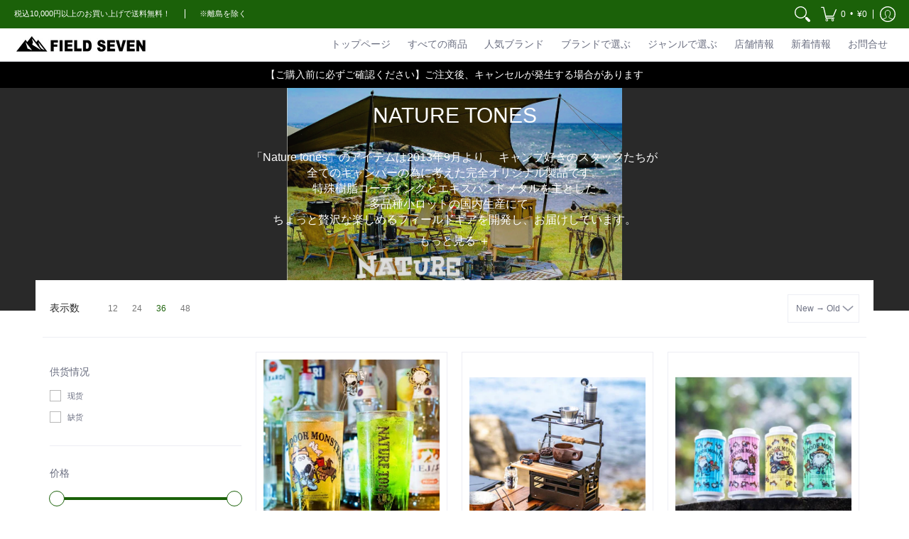

--- FILE ---
content_type: text/html; charset=utf-8
request_url: https://store.fieldseven.jp/zh/collections/nature-tones
body_size: 69182
content:
<!doctype html><html class="no-js" lang="zh-CN" class="fonts-loading">
  <head><meta charset="utf-8">
<meta http-equiv="X-UA-Compatible" content="IE=edge">
<meta name="viewport" content="width=device-width,initial-scale=1"><meta name="description" content="「Nature tones」は、自然の持つ豊かな音色・空気感と調和した製品を創りたいという願いから名付けられました。 無骨な金属製品全体を柔らかい特殊コーティングでカバーリングした新たな質感のアイテムです。 金属の安心感と樹脂コーティングのやさしい触感をぜひお楽しみください。" /><meta name="theme-color" content="#1b6109">
<title>NATURE TONES | FIELD SEVEN EC STORE</title> 
<link rel="canonical" href="https://store.fieldseven.jp/zh/collections/nature-tones" /><link rel="shortcut icon" href="//store.fieldseven.jp/cdn/shop/files/75397c6a3f60809c86271d3439762845_cc6673ab-1bdd-40c7-8efc-a38b970a2717_32x32.png?v=1644728129" type="image/png"><link rel="preconnect" href="https://cdn.shopify.com" crossorigin>
<link rel="preconnect" href="https://fonts.shopifycdn.com" crossorigin>
<link rel="preconnect" href="https://monorail-edge.shopifysvc.com">



<link rel="preload" href="//store.fieldseven.jp/cdn/shop/t/9/assets/styles.css?v=163587668345839406461705542201" as="style">







<link rel="preload" href="//store.fieldseven.jp/cdn/shop/t/9/assets/script.header.js?v=32241984973972658631673059085" as="script">
<link rel="preload" href="//store.fieldseven.jp/cdn/shop/t/9/assets/script.js?v=87298909523604544931673059085" as="script">
<link rel="preload" href="//store.fieldseven.jp/cdn/shop/t/9/assets/script.collection.js?v=123418702464118345001673059085" as="script">
<link href="//store.fieldseven.jp/cdn/shop/collections/93c90f21cd803a1a43c62a2f288d3254.jpg?v=1661074606" as="image" rel="preload">




<style>
  	
  
  
  
  :root {
    
    /* DEFAULT COLORS */

	--white:#fff;
    --black:#000;
    --body_font_color:#6b6f81;
    --body_font_color_05:rgba(107, 111, 129, 0.05);
    --body_font_color_25:rgba(107, 111, 129, 0.25);
    --body_font_color_50:rgba(107, 111, 129, 0.5);
    --body_font_color_lighten_15:#9396a5;
    --body_font_color_darken_10:#545765;
    --body_font_hover_color:#000000;
    --headline_font_color:#292929;
    --headline_font_color_00:rgba(41, 41, 41, 0.0);
    --headline_font_color_05:rgba(41, 41, 41, 0.05);
    --headline_font_color_08:rgba(41, 41, 41, 0.08);
    --customer_background_color:#1b6109;
    --customer_font_color:#ffffff;
    --customer_hover_font_color:#1b6109;
    --header_background_color:#ffffff;
    --header_font_color:#6b6f81;
    --header_font_color_darken_15:#484b57;
    --header_hover_font_color:#916d29;
    --header_hover_font_color_darken_15:#554018;
    --announcement_background_color:#000000;
    --announcement_font_color:#ffffff;
    --announcement_hover_font_color:#ffffff;
    --rating_color:#ffcb67;
    --rating_background_color:#efefef;
    --button_color:#1b6109;
    --button_color_25:rgba(27, 97, 9, 0.25);
    --button_color_lighten_30:#44ea19;
    --button_color_darken_15:#081b03;
    --hover_button_color:#fc3300;
    --line_color:#edeef4;
    --line_color_05:rgba(237, 238, 244, 0.05);
    --line_color_darken_10:#cdd0e1;
    --success_color:#1b6109;
    --error_color:#990000;
    --error_color_00:rgba(153, 0, 0, 0.0);
    --error_color_75:rgba(153, 0, 0, 0.75);
    --section_color_primary:#e8e9ee;
    --section_color_secondary:#edeef4;
    --badge_color:#e32e00;
    --badge_background_color:#ffffff;
    --a11ygrey:#767676;
    
    /* DEFAULT FONTS */

    --headline_font:"system_ui", -apple-system, 'Segoe UI', Roboto, 'Helvetica Neue', 'Noto Sans', 'Liberation Sans', Arial, sans-serif, 'Apple Color Emoji', 'Segoe UI Emoji', 'Segoe UI Symbol', 'Noto Color Emoji';
    --headline_font_fallback:-apple-system, 'Segoe UI', Roboto, 'Helvetica Neue', 'Noto Sans', 'Liberation Sans', Arial, sans-serif, 'Apple Color Emoji', 'Segoe UI Emoji', 'Segoe UI Symbol', 'Noto Color Emoji';
    --headline_font_weight:400;
  	--headline_font_weight_bold:700;
  	--headline_font_weight_medium:500;
  	--headline_font_style:normal;

    --body_font:"system_ui", -apple-system, 'Segoe UI', Roboto, 'Helvetica Neue', 'Noto Sans', 'Liberation Sans', Arial, sans-serif, 'Apple Color Emoji', 'Segoe UI Emoji', 'Segoe UI Symbol', 'Noto Color Emoji';
    --body_font_fallback:-apple-system, 'Segoe UI', Roboto, 'Helvetica Neue', 'Noto Sans', 'Liberation Sans', Arial, sans-serif, 'Apple Color Emoji', 'Segoe UI Emoji', 'Segoe UI Symbol', 'Noto Color Emoji';        
    --body_font_weight:400;
    --body_font_weight_bold:700;
    --body_font_weight_medium:500;
  	--body_font_style:normal;
    
    /* SHOP PAY */
    
    --payment-terms-background-color: #fff;
    --color-body-text: #6b6f81;
    --color-body: #fff;
    --color-bg: #fff;
    
    /* DEFAULT ICONS */--square_solid: url("data:image/svg+xml,%3Csvg height='16' width='16' viewBox='0 0 24 24' xmlns='http://www.w3.org/2000/svg' version='1.1' xmlns:xlink='http://www.w3.org/1999/xlink' xmlns:svgjs='http://svgjs.com/svgjs'%3E%3Cg%3E%3Crect x='7' y='7' width='10' height='10' fill='%231b6109' stroke='%231b6109'/%3E%3C/g%3E%3C/svg%3E");
	--square_crossed: url("data:image/svg+xml,%3Csvg height='16' width='16' viewBox='0 0 24 24' xmlns='http://www.w3.org/2000/svg' version='1.1' xmlns:xlink='http://www.w3.org/1999/xlink' xmlns:svgjs='http://svgjs.com/svgjs'%3E%3Cg%3E%3Cpath fill='none' stroke='currentColor' d='M7 16.999L17 6.999'/%3E%3Crect x='7' y='7' width='10' height='10' fill='none' stroke='currentColor'/%3E%3C/g%3E%3C/svg%3E");
    --x_only: url("data:image/svg+xml,%3Csvg height='16' width='16' viewBox='0 0 24 24' xmlns='http://www.w3.org/2000/svg' version='1.1' xmlns:xlink='http://www.w3.org/1999/xlink' xmlns:svgjs='http://svgjs.com/svgjs'%3E%3Cg%3E%3Cpath fill='none' stroke='%231b6109' d='M7 16.999L17 6.999' style='stroke-linecap: square;'/%3E%3Cpath fill='none' stroke='%231b6109' d='M17 16.999L7 6.999' style='stroke-linecap: square;'/%3E%3Crect x='-110' y='4.058' width='5.57' height='5.57' style='fill: rgb(216, 216, 216); stroke-linecap: square;'/%3E%3C/g%3E%3C/svg%3E");
	--box: url("data:image/svg+xml,%3Csvg height='16' width='16' viewBox='0 0 24 24' xmlns='http://www.w3.org/2000/svg' version='1.1' xmlns:xlink='http://www.w3.org/1999/xlink' xmlns:svgjs='http://svgjs.com/svgjs'%3E%3Cg%3E%3Cpath d='M0.500 0.499 L23.500 0.499 L23.500 23.499 L0.500 23.499 Z' fill='none' stroke='currentColor'/%3E%3C/g%3E%3C/svg%3E");
    --box_check: url("data:image/svg+xml,%3Csvg height='16' width='16' viewBox='0 0 24 24' xmlns='http://www.w3.org/2000/svg' version='1.1' xmlns:xlink='http://www.w3.org/1999/xlink' xmlns:svgjs='http://svgjs.com/svgjs'%3E%3Cg transform='matrix(1,0,0,1,0,0)'%3E%3Cpath d='M18 6.999L11 16.499 6 12.499' fill='none' stroke='%231b6109' style='stroke-width: 2px;'%3E%3C/path%3E%3Cpath d='M0.500 0.499 L23.500 0.499 L23.500 23.499 L0.500 23.499 Z' fill='none' stroke='currentColor'/%3E%3C/g%3E%3C/svg%3E");
	--circle: url("data:image/svg+xml,%3Csvg height='16' width='16' viewBox='0 0 24 24' xmlns='http://www.w3.org/2000/svg' version='1.1' xmlns:xlink='http://www.w3.org/1999/xlink' xmlns:svgjs='http://svgjs.com/svgjs'%3E%3Cg%3E%3Cpath d='M0.500 11.999 A11.500 11.500 0 1 0 23.500 11.999 A11.500 11.500 0 1 0 0.500 11.999 Z' fill='none' stroke='currentColor'/%3E%3C/g%3E%3C/svg%3E");
    --circle_check: url("data:image/svg+xml,%3Csvg height='16' width='16' viewBox='0 0 24 24' xmlns='http://www.w3.org/2000/svg' version='1.1' xmlns:xlink='http://www.w3.org/1999/xlink' xmlns:svgjs='http://svgjs.com/svgjs'%3E%3Cg transform='matrix(1,0,0,1,0,0)'%3E%3Cpath d='M18 6.999L11 16.499 6 12.499' fill='none' stroke='%231b6109' style='stroke-width: 2px;'%3E%3C/path%3E%3Cpath d='M0.500 11.999 A11.500 11.500 0 1 0 23.500 11.999 A11.500 11.500 0 1 0 0.500 11.999 Z' fill='none' stroke='currentColor'/%3E%3C/g%3E%3C/svg%3E");
    --plus: url("data:image/svg+xml,%3Csvg viewBox='0 0 24 24' xmlns='http://www.w3.org/2000/svg' version='1.1' xmlns:xlink='http://www.w3.org/1999/xlink' xmlns:svgjs='http://svgjs.com/svgjs'%3E%3Cg%3E%3Cpath d='M12 6L12 18' fill='none' stroke='%23ffffff' stroke-linecap='round' stroke-linejoin='round' style='stroke-width: 1.5px;'/%3E%3Cpath d='M18 12L6 12' fill='none' stroke='%23ffffff' stroke-linecap='round' stroke-linejoin='round' style='stroke-width: 1.5px;'/%3E%3C/g%3E%3C/svg%3E");
    --minus: url("data:image/svg+xml,%3Csvg viewBox='0 0 24 24' xmlns='http://www.w3.org/2000/svg' version='1.1' xmlns:xlink='http://www.w3.org/1999/xlink' xmlns:svgjs='http://svgjs.com/svgjs'%3E%3Cg%3E%3Cpath d='M18 12L6 12' fill='none' stroke='%23ffffff' stroke-linecap='round' stroke-linejoin='round' style='stroke-width: 1.5px;'/%3E%3C/g%3E%3C/svg%3E");
    --times_w: url("data:image/svg+xml,%3Csvg viewBox='0 0 24 24' xmlns='http://www.w3.org/2000/svg' version='1.1' xmlns:xlink='http://www.w3.org/1999/xlink' xmlns:svgjs='http://svgjs.com/svgjs'%3E%3Cg%3E%3Cpath d='M 5 5 L 19 19' fill='none' stroke='%23ffffff' stroke-linecap='round' stroke-linejoin='round' stroke-width='3px'/%3E%3Cpath d='M 19 5 L 5 19' fill='none' stroke='%23ffffff' stroke-linecap='round' stroke-linejoin='round' stroke-width='3px'/%3E%3C/g%3E%3C/svg%3E");
    --times_r: url("data:image/svg+xml,%3Csvg viewBox='0 0 24 24' xmlns='http://www.w3.org/2000/svg' version='1.1' xmlns:xlink='http://www.w3.org/1999/xlink' xmlns:svgjs='http://svgjs.com/svgjs'%3E%3Cg%3E%3Cpath d='M 5 5 L 19 19' fill='none' stroke='%23990000' stroke-linecap='round' stroke-linejoin='round' stroke-width='3px'/%3E%3Cpath d='M 19 5 L 5 19' fill='none' stroke='%23990000' stroke-linecap='round' stroke-linejoin='round' stroke-width='3px'/%3E%3C/g%3E%3C/svg%3E");
    --times_g: url("data:image/svg+xml,%3Csvg viewBox='0 0 24 24' xmlns='http://www.w3.org/2000/svg' version='1.1' xmlns:xlink='http://www.w3.org/1999/xlink' xmlns:svgjs='http://svgjs.com/svgjs'%3E%3Cg%3E%3Cpath d='M 5 5 L 19 19' fill='none' stroke='%23cdd0e1' stroke-linecap='round' stroke-linejoin='round' stroke-width='3px'/%3E%3Cpath d='M 19 5 L 5 19' fill='none' stroke='%23cdd0e1' stroke-linecap='round' stroke-linejoin='round' stroke-width='3px'/%3E%3C/g%3E%3C/svg%3E");
    --open_plus: url("data:image/svg+xml,%3Csvg height='18' width='18' viewBox='0 0 24 24' xmlns='http://www.w3.org/2000/svg' version='1.1' xmlns:xlink='http://www.w3.org/1999/xlink' xmlns:svgjs='http://svgjs.com/svgjs'%3E%3Cg%3E%3Cpath d='M12 6L12 18' fill='none' stroke='%23ffffff' stroke-linecap='round' stroke-linejoin='round' style='stroke-width: 2.5px;'/%3E%3Cpath d='M18 12L6 12' fill='none' stroke='%23ffffff' stroke-linecap='round' stroke-linejoin='round' style='stroke-width: 2.5px;'/%3E%3C/g%3E%3C/svg%3E");
    --open_minus: url("data:image/svg+xml,%3Csvg height='18' width='18' viewBox='0 0 24 24' xmlns='http://www.w3.org/2000/svg' version='1.1' xmlns:xlink='http://www.w3.org/1999/xlink' xmlns:svgjs='http://svgjs.com/svgjs'%3E%3Cg%3E%3Cpath d='M18 12L6 12' fill='none' stroke='%23ffffff' stroke-linecap='round' stroke-linejoin='round' style='stroke-width: 2.5px;'/%3E%3C/g%3E%3C/svg%3E");
    --open_plus_header: url("data:image/svg+xml,%3Csvg height='18' width='18' viewBox='0 0 24 24' xmlns='http://www.w3.org/2000/svg' version='1.1' xmlns:xlink='http://www.w3.org/1999/xlink' xmlns:svgjs='http://svgjs.com/svgjs'%3E%3Cg%3E%3Cpath d='M12 6L12 18' fill='none' stroke='%23ffffff' stroke-linecap='round' stroke-linejoin='round' style='stroke-width: 2.5px;'/%3E%3Cpath d='M18 12L6 12' fill='none' stroke='%23ffffff' stroke-linecap='round' stroke-linejoin='round' style='stroke-width: 2.5px;'/%3E%3C/g%3E%3C/svg%3E");
    --open_minus_header: url("data:image/svg+xml,%3Csvg height='18' width='18' viewBox='0 0 24 24' xmlns='http://www.w3.org/2000/svg' version='1.1' xmlns:xlink='http://www.w3.org/1999/xlink' xmlns:svgjs='http://svgjs.com/svgjs'%3E%3Cg%3E%3Cpath d='M18 12L6 12' fill='none' stroke='%23ffffff' stroke-linecap='round' stroke-linejoin='round' style='stroke-width: 2.5px;'/%3E%3C/g%3E%3C/svg%3E");
    --open_plus_rev: url("data:image/svg+xml,%3Csvg height='18' width='18' viewBox='0 0 24 24' xmlns='http://www.w3.org/2000/svg' version='1.1' xmlns:xlink='http://www.w3.org/1999/xlink' xmlns:svgjs='http://svgjs.com/svgjs'%3E%3Cg%3E%3Cpath d='M12 6L12 18' fill='none' stroke='%231b6109' stroke-linecap='round' stroke-linejoin='round' style='stroke-width: 2.5px;'/%3E%3Cpath d='M18 12L6 12' fill='none' stroke='%231b6109' stroke-linecap='round' stroke-linejoin='round' style='stroke-width: 2.5px;'/%3E%3C/g%3E%3C/svg%3E");
    --open_minus_rev_a: url("data:image/svg+xml,%3Csvg height='18' width='18' viewBox='0 0 24 24' xmlns='http://www.w3.org/2000/svg' version='1.1' xmlns:xlink='http://www.w3.org/1999/xlink' xmlns:svgjs='http://svgjs.com/svgjs'%3E%3Cg%3E%3Cpath d='M 0.75 12.016 C 0.75 20.677 10.125 26.089 17.625 21.759 C 21.105 19.749 23.25 16.036 23.25 12.016 C 23.25 3.356 13.875 -2.056 6.375 2.274 C 2.895 4.284 0.75 7.997 0.75 12.016 Z' fill='%23ffffff' stroke='%231b6109' style='stroke-width: 1.5px;'/%3E%3Cpath d='M18 12L6 12' fill='none' stroke='%231b6109' stroke-linecap='round' stroke-linejoin='round' style='stroke-width: 2.5px;'/%3E%3C/g%3E%3C/svg%3E");
    --open_minus_rev_b: url("data:image/svg+xml,%3Csvg height='18' width='18' viewBox='0 0 24 24' xmlns='http://www.w3.org/2000/svg' version='1.1' xmlns:xlink='http://www.w3.org/1999/xlink' xmlns:svgjs='http://svgjs.com/svgjs'%3E%3Cg%3E%3Cpath d='M18 12L6 12' fill='none' stroke='%231b6109' stroke-linecap='round' stroke-linejoin='round' style='stroke-width: 2.5px;'/%3E%3C/g%3E%3C/svg%3E");
    --arrow_down: url("data:image/svg+xml,%3Csvg height='20' width='20' viewBox='0 0 24 24' xmlns='http://www.w3.org/2000/svg' version='1.1' xmlns:xlink='http://www.w3.org/1999/xlink' xmlns:svgjs='http://svgjs.com/svgjs'%3E%3Cg%3E%3Cpath d='M 4 8.5 L 12 15.5 C 12 15.5 12 15.5 12 15.5 L 20.03 8.521' fill='none' stroke='%23ffffff' stroke-linecap='round' stroke-linejoin='round' stroke-width='6px'/%3E%3Cpath d='M 4 8.5 L 11.985 15.487 C 11.985 15.487 11.985 15.487 11.985 15.487 L 20 8.521' fill='none' stroke='%239396a5' stroke-linecap='round' stroke-linejoin='round' stroke-width='2px'/%3E%3C/g%3E%3C/svg%3E");
    --bell: url("data:image/svg+xml,%3Csvg height='14' width='14' viewBox='0 0 24 24' xmlns='http://www.w3.org/2000/svg' version='1.1' xmlns:xlink='http://www.w3.org/1999/xlink' xmlns:svgjs='http://svgjs.com/svgjs'%3E%3Cg%3E%3Cpath d='M18.5,19.5V15a6.5,6.5,0,0,0-4-6,2.5,2.5,0,0,0-5,0,6.5,6.5,0,0,0-4,6v4.5a2,2,0,0,1-2,2h17A2,2,0,0,1,18.5,19.5Z' fill='none' stroke='%23990000' stroke-linecap='round' stroke-linejoin='round'%3E%3C/path%3E%3Cpath d='M14,21.5a2,2,0,1,1-4,0' fill='none' stroke='%23990000' stroke-linecap='round' stroke-linejoin='round'%3E%3C/path%3E%3Cpath d='M3.5,9A5.5,5.5,0,0,1,9,3.5' fill='none' stroke='%23990000' stroke-linecap='round' stroke-linejoin='round'%3E%3C/path%3E%3Cpath d='M.5,9A8.5,8.5,0,0,1,9,.5' fill='none' stroke='%23990000' stroke-linecap='round' stroke-linejoin='round'%3E%3C/path%3E%3Cpath d='M20.5,9A5.5,5.5,0,0,0,15,3.5' fill='none' stroke='%23990000' stroke-linecap='round' stroke-linejoin='round'%3E%3C/path%3E%3Cpath d='M23.5,9A8.5,8.5,0,0,0,15,.5' fill='none' stroke='%23990000' stroke-linecap='round' stroke-linejoin='round'/%3E%3C/g%3E%3C/svg%3E");
        
    /* DEFAULT SIZES */
  
	--base:14px;
    --xx_small:calc(var(--base) * 0.75);	/* p  / 12 */
    --x_small:calc(var(--base) * 0.875);	/* h6 / 14 */
    --small:var(--base);					/* h5 / 16 */
    --medium:calc(var(--base) * 1.125);		/* h4 / 18 */
    --large:calc(var(--base) * 1.625);		/* h3 / 26 */
    --x_large:calc(var(--base) * 2.125);	/* h2 / 34 */
    --xx_large:calc(var(--base) * 3);		/* h1 / 48 */

    --master_spacing:20px;
    --swatches:36px;
    --stars:14;
    --star_spacing: 2;
  	--star_size: calc(var(--stars) * 1.5);
    
  }.badge {
    height:48px;
    padding:6px;
    width:48px;
  }
  
  .placeholder-svg-background {background-image:url('data:image/svg+xml,%3Csvg xmlns=%22http://www.w3.org/2000/svg%22 viewBox=%220 0 1052 400%22%3E%3Cpath d=%22M103 177.9c0-.3-.2-.5-.4-.7-.2-.2-.5-.2-.8-.2l-13.4 3.1c-.3.1-.6.3-.7.6l-.7 2c-.7 1.9-2.6 2.6-3.6 2.9-1.2.3-2.5.6-3.8.9-6.3 1.5-14.1 3.3-21.4 6.6-6.8-6.3-12.7-11.1-15.7-13.5-.5-.4-1.2-.6-1.8-.5-.6.1-1.1.4-1.5.8-.5.3-2.1 1.5-2.8 3.7-2.9 9.4 1.8 15.3 7 19.9-4.9 5.5-8.1 12.9-8.1 22.9 0 36.1 20.1 42.8 33.4 47.3 8.1 2.7 12.7 4.5 12.7 9.6 0 5.4-5.4 7.2-12.8 9.7-14.1 4.7-33.3 11.1-33.3 47.2 0 10.2 3.3 17.7 8.4 23.2-5.3 4.6-10.2 10.6-7.3 20.1.7 2.2 2.2 3.3 2.8 3.7.4.4.9.7 1.5.8h.3c.5 0 1.1-.2 1.5-.5 3.1-2.4 9.2-7.4 16.1-13.9 7.2 3.2 14.9 5 21 6.4 1.4.3 2.6.6 3.8.9 1.1.3 2.9 1 3.6 2.9l.7 2c.1.3.4.6.7.6l13.4 3.1h.2c.2 0 .4-.1.6-.2.2-.2.4-.4.4-.7 6.9-50.3.2-77.3-3.8-93.4-1.3-5.3-2.3-9.2-2.3-12.1s.9-6.8 2.3-12.1c4.1-15.9 10.7-42.8 3.8-93.1zm-64.8 6.4c.5-1.8 2-2.6 2-2.7l.3-.3c.1-.1.2-.2.3-.2.1 0 .2 0 .3.1 2.8 2.3 8.5 6.8 15 12.8-4.2 2.1-8.1 4.7-11.5 8-6.5-5.7-8.4-11-6.4-17.7zm3 201.6c-.1.1-.3.1-.3.1-.1 0-.2 0-.3-.2l-.3-.3s-1.5-.9-2-2.7c-2.1-6.9-.1-12.1 6.8-18.1 3.4 3.3 7.4 5.8 11.6 7.9-6.8 6.3-12.5 11-15.5 13.3zM95 283.3c0 3.2 1 7.1 2.3 12.6 3.9 15.8 10.5 42.3 3.9 91.5l-11.8-2.7-.5-1.5c-.7-2-2.6-3.5-5-4.2-1.2-.3-2.5-.6-3.9-.9-16-3.7-42.8-10-42.8-37.9 0-34.6 18.5-40.8 32-45.3 7.6-2.5 14.2-4.7 14.2-11.6 0-6.8-6.5-8.9-14.1-11.5-13.5-4.5-32.1-10.7-32.1-45.4 0-27.9 26.8-34.2 42.8-37.9 1.4-.3 2.7-.6 3.9-.9 2.5-.6 4.3-2.1 5-4.2l.5-1.5 11.8-2.7c6.6 49.3 0 75.7-3.9 91.5-1.3 5.5-2.3 9.4-2.3 12.6z%22/%3E%3Cpath d=%22M96 372c-1.6 0-2.5 2.8-2.5 5.6s.8 5.6 2.5 5.6 2.5-2.8 2.5-5.6-.9-5.6-2.5-5.6zm0 10.2c-.6 0-1.5-1.8-1.5-4.6s.9-4.6 1.5-4.6 1.5 1.8 1.5 4.6-.9 4.6-1.5 4.6zm0-187.5c1.6 0 2.5-2.8 2.5-5.6s-.8-5.6-2.5-5.6-2.5 2.8-2.5 5.6c0 2.9.9 5.6 2.5 5.6zm0-10.1c.6 0 1.5 1.8 1.5 4.6s-.9 4.6-1.5 4.6-1.5-1.8-1.5-4.6.9-4.6 1.5-4.6zM83.5 296.7c-18.6.8-43.3 5.7-43.3 40.1 0 10.6 3.2 19 9.4 24.8 5 4.7 14.3 9.9 31 9.9 1.8 0 3.6-.1 5.6-.2 6.5-.4 11.9-4.9 13.4-11.1 1.6-6.5 6.1-29.8-4.5-56-1.9-4.7-6.6-7.6-11.6-7.5zm-42.3 40.1c0-33.2 23.8-38.2 41.9-39-.1.2-.2.3-.2.6.2 4.8.4 9.3.6 13.7-.1 23.6-15.1 33.9-28.4 43-2 1.4-3.9 2.6-5.7 4-.2.2-.4.4-.4.6-5.2-5.6-7.8-13.3-7.8-22.9zm8.9 24c.2 0 .3-.1.4-.2 1.8-1.3 3.6-2.6 5.6-3.9 10.8-7.4 23.8-16.3 28-33.3.4 5.8.8 11.1 1.1 15.7-4.8 8.6-12.2 17.7-22.6 27.8-.3.2-.3.6-.3.9-4.5-1.5-8.7-3.7-12.2-6.9.1-.1.1-.1 0-.1zm36 9.5c-5.5.4-14 .3-22-2 9.5-9.3 16.5-17.8 21.4-25.8 1.4 16.4 2.6 26.8 2.6 26.9 0 .2.1.4.2.5-.7.3-1.4.4-2.2.4zm12.5-10.4c-1.1 4.5-4.3 7.9-8.5 9.5v-.2c0-.1-1.4-11.8-2.9-30-.6-7.5-1.3-16.7-1.8-27.3v-.6c0-.1 0-.2-.1-.2-.2-4.1-.4-8.4-.5-12.9 0-.2-.1-.3-.2-.5 4.1.3 7.8 2.9 9.4 6.8 10.7 25.9 6.2 49 4.6 55.4zm1-153c-1.6-6.2-7-10.7-13.4-11.1-20.3-1.3-31.1 4.6-36.6 9.7-6.2 5.8-9.4 14.2-9.4 24.8 0 34.3 24.7 39.3 43.3 40.1h.5c4.8 0 9.3-3 11.1-7.5 10.6-26.2 6.1-49.5 4.5-56zM81 196.6c1.9 0 3.6.1 5.1.2.8.1 1.6.2 2.4.4-.2.2-.3.4-.3.6 0 .1-1.2 10.5-2.6 26.9-4.9-8.1-12-16.5-21.4-25.8-.1-.1-.1-.1-.2-.1 5.8-1.7 11.9-2.2 17-2.2zm-39.8 33.7c0-9.6 2.6-17.3 7.8-22.8 0 .3.1.6.4.8 1.7 1.3 3.5 2.5 5.4 3.8 13.6 9.4 29.1 20.1 28.1 45.6-.2 4.2-.2 7.3-.3 11.2 0 .2.1.3.1.5-18.1-.9-41.5-6.1-41.5-39.1zm43.2 39.1c.1-.1.2-.3.2-.5 0-3.9.1-7 .3-11.2 1-26.6-15.6-38.1-29-47.3-1.9-1.3-3.6-2.5-5.3-3.7-.2-.1-.4-.2-.6-.2l.2-.2c3.5-3.3 7.8-5.5 12.3-7-.2.4-.1.8.2 1.1 10.4 10.2 17.8 19.3 22.7 28.1 3 5.4 4.7 10.3 5.1 14.6.6 7.1 1.2 13 2 20.4 0 .4.4.8.8.8-1.9 3-5.3 4.9-8.9 5.1zm10-7.5c-.7-6.8-1.3-12.5-1.9-19.1-.4-4.5-2.2-9.6-5.2-15.1 1.4-18 2.8-29.6 2.8-29.7v-.3c4.2 1.6 7.4 5 8.5 9.5 1.6 6.3 6 29.1-4.2 54.7zM204.6 71.5c16 0 29.1-13 29.1-29.1s-13-29.1-29.1-29.1-29.1 13-29.1 29.1 13.1 29.1 29.1 29.1zm0-57.1c15.5 0 28.1 12.6 28.1 28.1 0 15.5-12.6 28.1-28.1 28.1S176.5 58 176.5 42.5c0-15.5 12.6-28.1 28.1-28.1z%22/%3E%3Cpath d=%22M227.5 42.7c0 .3.2.5.5.5h3.1c.3 0 .5-.2.5-.5s-.2-.5-.5-.5H228c-.3 0-.5.3-.5.5zm-49.4.5h3.1c.3 0 .5-.2.5-.5s-.2-.5-.5-.5h-3.1c-.3 0-.5.2-.5.5s.2.5.5.5zm26.2 22.2c-.3 0-.5.2-.5.5V69c0 .3.2.5.5.5s.5-.2.5-.5v-3.1c0-.3-.2-.5-.5-.5zm0-45.9c.3 0 .5-.2.5-.5v-3.1c0-.3-.2-.5-.5-.5s-.5.2-.5.5V19c0 .3.2.5.5.5zm12.4 42.9c-.1-.2-.4-.3-.7-.2-.2.1-.3.4-.2.7l1.6 2.7c.1.2.3.2.4.2.1 0 .2 0 .2-.1.2-.1.3-.4.2-.7l-1.5-2.6zm-24.2-39.9c.1.2.3.2.4.2.1 0 .2 0 .2-.1.2-.1.3-.4.2-.7l-1.6-2.7c-.1-.2-.4-.3-.7-.2-.2.1-.3.4-.2.7l1.7 2.8zm-8.3 31.1l-2.8 1.6c-.2.1-.3.4-.2.7.1.2.3.2.4.2.1 0 .2 0 .2-.1l2.8-1.6c.2-.1.3-.4.2-.7 0-.1-.4-.2-.6-.1zm40.6-22.3c.1 0 .2 0 .2-.1l2.8-1.6c.2-.1.3-.4.2-.7-.1-.2-.4-.3-.7-.2l-2.8 1.6c-.2.1-.3.4-.2.7.1.2.3.3.5.3zm3 24l-2.8-1.6c-.2-.1-.5-.1-.7.2-.1.2-.1.5.2.7l2.8 1.6c.1 0 .2.1.2.1.2 0 .3-.1.4-.2.2-.4.2-.7-.1-.8zm-46.4-25.7l2.8 1.6c.1 0 .2.1.2.1.2 0 .3-.1.4-.2.1-.2.1-.5-.2-.7l-2.8-1.6c-.2-.1-.5-.1-.7.2s.1.5.3.6zm11.8 32.6c-.2-.1-.5-.1-.7.2l-1.6 2.8c-.1.2-.1.5.2.7.1 0 .2.1.2.1.2 0 .3-.1.4-.2l1.6-2.8c.2-.4.1-.7-.1-.8zM216 22.7c.1 0 .2.1.2.1.2 0 .3-.1.4-.2l1.6-2.8c.1-.2.1-.5-.2-.7-.2-.1-.5-.1-.7.2l-1.6 2.8c0 .1.1.4.3.6zm-12.9 19.1s.1 0 .1.1c-.1.2-.1.5-.1.7l1.4 11.2c.1 1.1.4 2.2.9 3.2l.9 1.9c.1.2.3.3.5.3h.1c.2 0 .4-.2.4-.4l.3-2.1c.2-1.1.2-2.4.1-3.6l-1.2-10h13.2c2 0 4 0 5.9-.5.2-.1.4-.1.4-.4 0-.2-.2-.4-.4-.4-1.9-.5-3.9-.7-5.9-.7h-14c-.3-.3-.7-.4-1.2-.3-.3 0-.5.1-.7.3 0 0 0-.1-.1-.1l-18.1-14.8c-.2-.2-.5-.1-.7.1-.2.2-.1.5.1.7l18.1 14.8zm16.5.4c1.1 0 2.2-.2 3.3 0-1.1.2-2.2 0-3.3 0h-13.4 13.4z%22/%3E%3Cpath d=%22M211.3 38.3c.3 0 .5-.2.5-.5V27c0-.3-.2-.5-.5-.5s-.5.2-.5.5v10.9c0 .2.2.4.5.4zm-3-2.1c.3 0 .5-.2.5-.5v-6.5c0-.3-.2-.5-.5-.5s-.5.2-.5.5v6.5c0 .2.2.5.5.5zm-57.7-2h5.9c.3 0 .5-.2.5-.5s-.2-.5-.5-.5h-5.9c-.3 0-.5.2-.5.5s.2.5.5.5zm-8.1 5h2.4c.3 0 .5-.2.5-.5s-.2-.5-.5-.5h-2.4c-.3 0-.5.2-.5.5s.3.5.5.5zm13.1 4.5c0 .3.2.5.5.5h2.8c.3 0 .5-.2.5-.5s-.2-.5-.5-.5h-2.8c-.2 0-.5.3-.5.5zm-13.8 6.5h4c.3 0 .5-.2.5-.5s-.2-.5-.5-.5h-4c-.3 0-.5.2-.5.5s.2.5.5.5zm6.9 0h1.5c.3 0 .5-.2.5-.5s-.2-.5-.5-.5h-1.5c-.3 0-.5.2-.5.5s.3.5.5.5zm-34.9-16h5.9c.3 0 .5-.2.5-.5s-.2-.5-.5-.5h-5.9c-.3 0-.5.2-.5.5s.2.5.5.5zm-6.4 0h2.1c.3 0 .5-.2.5-.5s-.2-.5-.5-.5h-2.1c-.3 0-.5.2-.5.5s.3.5.5.5zm-11.3 0h5.3c.3 0 .5-.2.5-.5s-.2-.5-.5-.5h-5.3c-.3 0-.5.2-.5.5s.2.5.5.5zm20.4 9.5c0 .3.2.5.5.5h7.7c.3 0 .5-.2.5-.5s-.2-.5-.5-.5H117c-.3 0-.5.3-.5.5zm-4.8.5h2c.3 0 .5-.2.5-.5s-.2-.5-.5-.5h-2c-.3 0-.5.2-.5.5s.3.5.5.5zm-11.8 5.5c0 .3.2.5.5.5h5.5c.3 0 .5-.2.5-.5s-.2-.5-.5-.5h-5.5c-.3 0-.5.3-.5.5zM83.3 34.2h5.1c.3 0 .5-.2.5-.5s-.2-.5-.5-.5h-5.1c-.3 0-.5.2-.5.5s.3.5.5.5zm9 4h4.1c.3 0 .5-.2.5-.5s-.2-.5-.5-.5h-4.1c-.3 0-.5.2-.5.5s.3.5.5.5zm-9.5 1h2.4c.3 0 .5-.2.5-.5s-.2-.5-.5-.5h-2.4c-.3 0-.5.2-.5.5s.2.5.5.5zm-9.2-1h4.1c.3 0 .5-.2.5-.5s-.2-.5-.5-.5h-4.1c-.3 0-.5.2-.5.5s.2.5.5.5zm14 11.5c0 .3.2.5.5.5h1.5c.3 0 .5-.2.5-.5s-.2-.5-.5-.5h-1.5c-.3 0-.5.3-.5.5z%22/%3E%3Cpath d=%22M54.8 56.8v-.3c0-.1-.2-.3-.2-.3h5.2v1.5c0 1.3 1 2.5 2.3 2.5h6.7c1.3 0 2-1.2 2-2.5v-1.4h57v1.3c0 1.3 1.2 2.5 2.5 2.5h6.7c1.3 0 2.8-1.2 2.8-2.5v-1.5h28.5c.5 3 3.1 6 6.4 6h3.3c5.3 7 13.5 12.1 22.9 13.2.4 1.7 1.9 3 3.7 3s3.4-1.4 3.7-3.1c9.5-1.1 17.7-6 23-13.4.2.1.3.3.5.3h3.4c2.8 0 5.2-2 6.1-5H283l79.2.1c2.2 0 4.4-.6 6.3-1.8 4.5-3 10-7.5 10-12.6s-5.4-9.7-10-12.6c-1.9-1.2-4-1.8-6.3-1.8l-120.5.1c-.5-3.1-3.1-5.4-6.4-5.4h-3.8c-.1 0-.2-.1-.3-.1-6-8.2-15.7-13.5-26.7-13.5-10.9 0-20.6 5.6-26.6 13.6h-3.3c-2.8 0-5.2 2-6.1 4h-28.8V26c0-1.3-1.4-2.8-2.8-2.8h-6.7c-1.3 0-2.5 1.4-2.5 2.8v1.3h-57V26c0-1.3-.6-2.8-2-2.8H62c-1.3 0-2.3 1.4-2.3 2.8v1.2h-5V27c0-3.3-2.8-5.7-6.1-5.7H31.2c-3.3 0-6.4 2.4-6.4 5.7v29.8c0 3.3 3.1 5.5 6.4 5.5h17.5c3.3-.1 6.1-2.3 6.1-5.5zm149.8 20.4c-1.2 0-2.3-.8-2.7-1.9.9.1 1.8.1 2.7.1s1.8 0 2.7-.1c-.4 1.1-1.4 1.9-2.7 1.9zM367.4 32c3.4 2.2 9.1 6.6 9.1 11 0 2.8-2.3 5.4-4.8 7.6-.1-.1-.2-.4-.4-.4h-7.1c-.3 0-.5.2-.5.5s.2.5.5.5h6.6c-1.2 1-2.3 1.9-3.3 2.6-1.5 1-3.3 1.6-5.2 1.6l-120.4.1V35.2h2.7c.3 0 .5-.2.5-.5s-.2-.5-.5-.5h-2.7v-3.7h120.4c1.7 0 3.5.5 5.1 1.5zm-132-6.8c2.5 0 4.4 1.8 4.4 4.2v25.9c0 2.5-2 4.8-4.4 4.8h-2.8c3.2-5 5-11.1 5-17.5s-1.8-12.5-5-17.5h2.8zm-30.8-13.7c17.1 0 31 13.9 31 31s-13.9 31-31 31-31-13.9-31-31 13.9-31 31-31zm-30 13.7h2c-3.2 5-5 11.1-5 17.5s1.8 12.5 5 17.5h-2c-2.5 0-4.9-2.4-4.9-4.8V29.5c.1-2.5 2.5-4.3 4.9-4.3zm-6.8 4v20h-2.3c-.3 0-.5.2-.5.5s.2.5.5.5h2.3v4h-28v-25h28zm-30 28.6c0 .2-.2.4-.4.4h-7.1c-.2 0-.4-.2-.4-.4V25.7c0-.2.2-.4.4-.4h7.1c.2 0 .4.2.4.4v32.1zm-10-28.4v7.9h-4.1c-.3 0-.5.2-.5.5s.2.5.5.5h4.1v16.1h-57v-25h57zm-58 28.4c0 .2-.2.4-.4.4h-7.1c-.2 0-.4-.2-.4-.4V25.7c0-.2.2-.4.4-.4h7.1c.2 0 .4.2.4.4v32.1zm-10-3.6H49c-1.9 0-3.2-1.4-3.2-3.2v-5.6c0-.1-.2-.1-.2-.1h7.2v2.6c0 .6.4 1 1 1s1-.4 1-1v-12c0-.6-.4-1-1-1s-1 .4-1 1v2.3h-7v-5.5c0-1.8 1.4-3.5 3.2-3.5h10.8v25zm-16-21.5v5.5h-13V27.4c0-.7.5-1.1 1.2-1.1h15.9c.7 0 1.3 0 1.3 1H49c-3-.1-5.2 2.5-5.2 5.4zm-13.4 7.5h22.4v3H30.4c-.4 0-.6-.6-.6-1v-.8c0-.3.2-1.2.6-1.2zm.4 5h12.9s.1 0 .1.1V51c0 3 2.3 5.2 5.2 5.2h.2c0 1-.6 1-1.3 1H32c-.7 0-1.2-.1-1.2-.9V45.2zm-4 11.6V27c0-2.2 2.2-3.7 4.4-3.7h17.5c2.2 0 4.1 1.6 4.1 3.7v.3h-2.6c0-1-1.1-2-2.3-2H32c-1.3 0-2.2.8-2.2 2.1v11.5c-1 .3-2 1.4-2 2.6v.8c0 1.3 1 2.3 2 2.6v11.5c0 1.3.9 1.9 2.2 1.9h15.9c1.3 0 2.3-1 2.3-2h2.4s.1.2.1.3v.3c0 2.2-1.9 3.5-4.1 3.5H31.2c-2.2-.2-4.4-1.5-4.4-3.6z%22/%3E%3Cpath d=%22M246.9 51.2h5.9c.3 0 .5-.2.5-.5s-.2-.5-.5-.5h-5.9c-.3 0-.5.2-.5.5s.2.5.5.5zm25.5 0h3.9c.3 0 .5-.2.5-.5s-.2-.5-.5-.5h-3.9c-.3 0-.5.2-.5.5s.3.5.5.5zm5.8-4.5c0 .3.2.5.5.5h2.4c.3 0 .5-.2.5-.5s-.2-.5-.5-.5h-2.4c-.2 0-.5.3-.5.5zm-22.4-5.5h5.3c.3 0 .5-.2.5-.5s-.2-.5-.5-.5h-5.3c-.3 0-.5.2-.5.5s.3.5.5.5zm16.4-.5c0 .3.2.5.5.5h7.2c.3 0 .5-.2.5-.5s-.2-.5-.5-.5h-7.2c-.3 0-.5.3-.5.5zm38.3-5.5h5.9c.3 0 .5-.2.5-.5s-.2-.5-.5-.5h-5.9c-.3 0-.5.2-.5.5s.3.5.5.5zm47.9 16h2.3c.3 0 .5-.2.5-.5s-.2-.5-.5-.5h-2.3c-.3 0-.5.2-.5.5s.2.5.5.5zm-7.9-5h-2.4c-.3 0-.5.2-.5.5s.2.5.5.5h2.4c.3 0 .5-.2.5-.5s-.2-.5-.5-.5zm13.1-5h4.1c.3 0 .5-.2.5-.5s-.2-.5-.5-.5h-4.1c-.3 0-.5.2-.5.5s.2.5.5.5zm-4.1-6h1.5c.3 0 .5-.2.5-.5s-.2-.5-.5-.5h-1.5c-.3 0-.5.2-.5.5s.2.5.5.5zm-14.6 0h8.9c.3 0 .5-.2.5-.5s-.2-.5-.5-.5h-8.9c-.3 0-.5.2-.5.5s.2.5.5.5zm-11.7 0h2.8c.3 0 .5-.2.5-.5s-.2-.5-.5-.5h-2.8c-.3 0-.5.2-.5.5s.2.5.5.5zm-52.6 15.5c0 .3.2.5.5.5h2.3c.3 0 .5-.2.5-.5s-.2-.5-.5-.5h-2.3c-.3 0-.5.3-.5.5zm34.8 0c0 .3.2.5.5.5h2.3c.3 0 .5-.2.5-.5s-.2-.5-.5-.5h-2.3c-.3 0-.5.3-.5.5zm-17-4c0 .3.2.5.5.5h2.3c.3 0 .5-.2.5-.5s-.2-.5-.5-.5h-2.3c-.3 0-.5.3-.5.5zm-2.6-5.5h4.5c.3 0 .5-.2.5-.5s-.2-.5-.5-.5h-4.5c-.3 0-.5.2-.5.5s.3.5.5.5zm41.5 9H335c-.3 0-.5.2-.5.5s.2.5.5.5h2.3c.3 0 .5-.2.5-.5s-.2-.5-.5-.5zm-2.3-3.5c0-.3-.2-.5-.5-.5h-2.4c-.3 0-.5.2-.5.5s.2.5.5.5h2.4c.3 0 .5-.2.5-.5zm-5.9-5.5h4.5c.3 0 .5-.2.5-.5s-.2-.5-.5-.5h-4.5c-.3 0-.5.2-.5.5s.2.5.5.5zm-38.9 5c1.7 0 3.2-1.4 3.2-3.2s-1.4-3.2-3.2-3.2-3.2 1.5-3.2 3.2 1.4 3.2 3.2 3.2zm0-4.4c.6 0 1.2.5 1.2 1.2s-.5 1.2-1.2 1.2-1.2-.6-1.2-1.2.5-1.2 1.2-1.2zm16.1 4.4c1.7 0 3.2-1.4 3.2-3.2s-1.4-3.2-3.2-3.2-3.2 1.4-3.2 3.2 1.5 3.2 3.2 3.2zm0-4.4c.6 0 1.2.5 1.2 1.2s-.5 1.2-1.2 1.2-1.2-.5-1.2-1.2.6-1.2 1.2-1.2zm16.2 4.4c1.7 0 3.2-1.4 3.2-3.2s-1.4-3.2-3.2-3.2-3.2 1.4-3.2 3.2 1.4 3.2 3.2 3.2zm0-4.4c.6 0 1.2.5 1.2 1.2s-.5 1.2-1.2 1.2c-.6 0-1.2-.5-1.2-1.2s.5-1.2 1.2-1.2zm13 1.2c0 1.7 1.4 3.2 3.2 3.2s3.2-1.4 3.2-3.2-1.4-3.2-3.2-3.2-3.2 1.5-3.2 3.2zm3.1-1.2c.6 0 1.2.5 1.2 1.2s-.5 1.2-1.2 1.2c-.6 0-1.2-.5-1.2-1.2s.6-1.2 1.2-1.2zM76.4 43.7c0 .3.2.5.5.5h4.7c.3 0 .5-.2.5-.5s-.2-.5-.5-.5h-4.7c-.2 0-.5.3-.5.5zm196.1-8.5h2.9c.3 0 .5-.2.5-.5s-.2-.5-.5-.5h-2.9c-.3 0-.5.2-.5.5s.3.5.5.5zm-66.5 280c-.2-.2-.5-.2-.7-.1-.2.2-.2.5-.1.7 1 1.2 2.1 2.3 3.2 3.3.1.1.2.1.3.1.1 0 .3-.1.4-.2.2-.2.2-.5 0-.7-1-.9-2.1-1.9-3.1-3.1zm59.6-21.8c0-5.2-1.1-10.2-3.3-14.8-.1-.2-.4-.4-.7-.2-.2.1-.4.4-.2.7 2.2 4.5 3.2 9.3 3.2 14.4 0 18.4-15 33.3-33.3 33.3-7.1 0-13.8-2.2-19.5-6.3-.2-.2-.5-.1-.7.1-.2.2-.1.5.1.7 5.9 4.2 12.8 6.5 20.1 6.5 18.9 0 34.3-15.4 34.3-34.4zm-6.9-18.9c.1.1.3.2.4.2.1 0 .2 0 .3-.1.2-.2.3-.5.1-.7-1-1.4-2-2.7-3.2-4-.2-.2-.5-.2-.7 0-.2.2-.2.5 0 .7 1.1 1.3 2.2 2.6 3.1 3.9zm-12.6-10.9c2.3 1.1 4.4 2.5 6.3 4.1.1.1.2.1.3.1.1 0 .3-.1.4-.2.2-.2.1-.5-.1-.7-2-1.7-4.2-3.1-6.5-4.2-.2-.1-.5 0-.7.2-.1.2 0 .5.3.7zm-48.2 29.8c0-18.4 15-33.3 33.3-33.3 3.2 0 6.5.5 9.5 1.4.3.1.5-.1.6-.3.1-.3-.1-.5-.3-.6-3.2-.9-6.5-1.4-9.8-1.4-18.9 0-34.3 15.4-34.3 34.3 0 2.1.2 4.3.6 6.3 0 .2.3.4.5.4h.1c.3-.1.5-.3.4-.6-.4-2-.6-4.1-.6-6.2zm1.6 10c-.1-.3-.4-.4-.6-.3-.3.1-.4.4-.3.6.7 2.3 1.7 4.6 2.9 6.7.1.2.3.3.4.3.1 0 .2 0 .2-.1.2-.1.3-.4.2-.7-1.2-2-2.1-4.2-2.8-6.5z%22/%3E%3Cpath d=%22M231.3 315c11.9 0 21.6-9.7 21.6-21.6s-9.7-21.6-21.6-21.6-21.6 9.7-21.6 21.6 9.7 21.6 21.6 21.6zm0-41.1c4.6 0 8.8 1.6 12.1 4.3l-10 12.1c-.2.2-.1.5.1.7.1.1.2.1.3.1.1 0 .3-.1.4-.2l10-12.1c4.1 3.6 6.7 8.8 6.7 14.7 0 10.8-8.8 19.6-19.6 19.6-4.5 0-8.6-1.5-11.9-4.1l10-12.1c.2-.2.1-.5-.1-.7-.2-.2-.5-.1-.7.1l-10 12.1c-1.2-1-2.2-2.1-3.1-3.4l.1-.1 19.4-23.5c.2-.2.1-.5-.1-.7-.2-.2-.5-.1-.7.1L215 304.2c-2-3.1-3.2-6.7-3.2-10.6-.1-11 8.7-19.7 19.5-19.7zm44.7 19.5c0 2.3.4 4.5 1.2 6.7.1.2.3.3.5.3h.2c.3-.1.4-.4.3-.6-.8-2-1.1-4.2-1.1-6.3 0-10 8.1-18.1 18.1-18.1 6.4 0 12.4 3.4 15.6 8.9.1.2.4.3.7.2.2-.1.3-.4.2-.7-3.4-5.8-9.7-9.4-16.5-9.4-10.6-.1-19.2 8.5-19.2 19zm19.2 18.2c-5.7 0-10.9-2.6-14.4-7.1-.2-.2-.5-.3-.7-.1-.2.2-.3.5-.1.7 3.7 4.7 9.2 7.4 15.2 7.4 10.6 0 19.1-8.6 19.1-19.1 0-1.3-.1-2.6-.4-3.9-.1-.3-.3-.4-.6-.4-.3.1-.4.3-.4.6.2 1.2.4 2.4.4 3.7 0 10-8.1 18.2-18.1 18.2zm99.6-44.4c0-.6-.4-1-1-1h-43c-.6 0-1 .4-1 1v53c0 .6.4 1 1 1h43c.6 0 1-.4 1-1v-53zm-1 52h-42v-51h42v51z%22/%3E%3Cpath d=%22M379.8 271.7c0-.3-.2-.5-.5-.5h-12c-.3 0-.5.2-.5.5v43c0 .3.2.5.5.5h12c.3 0 .5-.2.5-.5v-43zm-12 .5h11v42h-11v-42zm-142 36.9c.1.1.2.1.3.1.1 0 .3-.1.4-.2l18.3-22.3c.2-.2.1-.5-.1-.7s-.5-.1-.7.1l-18.3 22.3c-.1.2-.1.6.1.7zm85.5-53.5c.3 0 .5-.2.5-.5v-8.9l4.6.7c.3 0 .6-.1.6-.4 0-.3-.1-.5-.4-.6l-5.1-.8c-.1 0-.4 0-.5.1-.1.1-.2.2-.2.4v9.5c0 .3.2.5.5.5zm11.9-7.7l15.6 2.4h.1c.2 0 .5-.2.5-.4 0-.3-.1-.5-.4-.6l-15.6-2.4c-.3 0-.5.1-.6.4 0 .3.1.6.4.6zm16.1 60.4c-.3 0-.5.2-.5.5v26.3c0 .3.2.5.5.5s.5-.2.5-.5v-26.3c0-.3-.2-.5-.5-.5zm0-20.5c-.3 0-.5.2-.5.5v13.9c0 .3.2.5.5.5s.5-.2.5-.5v-13.9c0-.2-.2-.5-.5-.5zm-28-17.2c.3 0 .5-.2.5-.5v-9c0-.3-.2-.5-.5-.5s-.5.2-.5.5v9c0 .3.2.5.5.5zm-16.1 37.5c-3.2 0-6.2-1-8.7-2.8-.2-.2-.5-.1-.7.1-.2.2-.1.5.1.7 2.7 2 5.9 3 9.3 3 8.6 0 15.7-7 15.7-15.7 0-1.7-.3-3.4-.8-5-.1-.3-.4-.4-.6-.3-.3.1-.4.4-.3.6.5 1.5.8 3.1.8 4.7-.1 8.1-6.7 14.7-14.8 14.7zm0-30.3c-8.6 0-15.7 7-15.7 15.7 0 2.8.8 5.6 2.2 8 .1.2.3.2.4.2.1 0 .2 0 .3-.1.2-.1.3-.4.2-.7-1.4-2.3-2.1-4.9-2.1-7.5 0-8.1 6.6-14.7 14.7-14.7 4.3 0 8.4 1.9 11.2 5.2.2.2.5.2.7.1.2-.2.2-.5.1-.7-3-3.5-7.4-5.5-12-5.5zm-82.5 57.4c.3.1.6.2.9.2.7 0 1.5-.4 1.8-1.1.5-1 .1-2.2-.9-2.7s-2.2-.1-2.7.9-.1 2.2.9 2.7zm-.1-2.2c.2-.5.8-.7 1.3-.5.5.2.7.8.5 1.3-.2.5-.8.7-1.3.5-.5-.2-.7-.8-.5-1.3z%22/%3E%3Cpath d=%22M447.3 179.2h-11.5v-1.5c0-.6-.4-1.5-.9-1.5H135.2c-.6 0-1.5.9-1.5 1.5v7.5h-2.4c-.6 0-.6.4-.6.9v203.2c0 .6 0 .9.6.9h308.4c.6 0 1-.3 1-.9v-4.1h6.5c.6 0 1.5-.5 1.5-1V179.9c.1-.6-.8-.7-1.4-.7zm-311.5-1h298v7h-298v-7zm280 21.6h-1.3c-.3 0-.5.2-.5.5s.3.5.5.5l.4.2c.2 0 .4.3.6.3.1 0 .3-.5.3-.5v127h-.1c-.4 0-1.1.2-2.8 1.6-.2.2-.2.5-.1.7.1.1.2.2.4.2.1 0 .2 0 .3-.1 1.6-1.3 2.1-1.4 2.2-1.4v-.5.5h.1v59.6H178.6c2.6-3 2.2-7.2.3-10-1.8-2.6-4.8-4.5-9-5.7-1-.3-2.1-.5-3.1-.7-2-.4-4-.9-5.9-1.7-2.5-1.1-5.1-3.4-5.3-6.5 0-.5 0-1.1.1-1.7.1-1.5.3-3-.7-4.2-1.6-2-4.8-1.1-7.1.7l-.3.3c-1.7 1.4-3.6 2.9-5.6 2.4-.2 0-.1 0-.2.1-2.1 1.5-6.9 1.8-8.9.2v-50.3c0-.1.8-.2 1.9-.4.3 0 .4-.3.3-.6 0-.3-.1-.5-.4-.4-.9.1-1.8.3-1.8.4V275h-.1.1c.2 0 .3-.1.4-.3.1-.3.2-.5-.1-.7-.2-.1-.3-.2-.3-.3V256c3 .6 5.6 1.2 8.3 1.7 3 .6 6.1 1.3 9.4 1.9 3.9.8 8.1 2 9.5 5.3 1.4 3.4-.9 7.1-2.8 10.5l-.5.9c-2.5 4.3-3.2 9.9.5 12.2 1.3.8 2.8 1 4.3 1.3 2.1.3 3.9.6 4.6 2.2.4.8.4 1.6.3 2.5-.1.8-.2 1.7-.3 2.5-.2 1.6-.4 3.2-.3 4.8.2 2.4 1.3 5.3 4 6.3.5.2 1 .3 1.6.3 1.6 0 3.7-.6 5-1.6.2-.1.5-.3.5-.4v32.7c0 5.4 4.4 10 9.8 10h11.1c-.1 0-.2.1-.2.3v.2c0 1 .2 1.9.7 2.9.1.2.3.3.5.3.1 0 .1 0 .2-.1.2-.1.4-.4.2-.7-.4-.8-.6-1.7-.6-2.5v-.1c0-.2-.1-.3-.2-.3H214v6.4c0 .6.5.6 1.1.6h15.3c.6 0 .7-.1.7-.6v-6.4h57.3c-.1 0-.3.7-.6 1.1-.2.2-.1.5.1.7.1.1.2.1.3.1.1 0 .3 0 .4-.1.4-.5.7-.7.8-1.7h17.3c.1 0 .1-.1.2-.1l34-5.3c2.5-.4 4.3-2.6 4.3-5.1v-3.5h54.9c1.7 0 3.1-1.1 3.1-2.7v-78.1c0-1.7-1.4-3.2-3.1-3.2h-54.9v-3.1c0-2.6-1.8-4.7-4.3-5.1l-14.7-2.3c-.3-1.1-.3-2.1.1-2.9 1-2 4-2.9 6.9-3.9 2.4-.8 4.6-1.5 5.7-2.7l.9-1.2c.3-.5.6-.9.9-1.3 1.1-1.1 3.1-1.6 5.2-1.2 1.6.3 3.2 1 4.5 2.1.8.7 1.5 1.5 2.3 2.4 1.6 1.8 3.2 3.7 5.7 4.2 1.5.3 3.8.1 5.4-1.1.9-.7 1.5-1.6 1.6-2.6.1-.9-.2-1.8-.4-2.5l-.9-2.4c-.6-1.6-1.3-3.2-1.6-4.9-1-5.7 3.8-7.2 8.8-8.8 1.1-.4 2.3-.7 3.4-1.1 2.3-.9 3.5-2.3 3.2-3.7-.3-1.3-1.6-1.9-2.5-2.3-1.5-.6-3.1-1-4.7-1.3-.4-.1-.8-.1-1.2-.2-1.1-.2-2.1-.3-3.1-.7-2.6-.9-4.7-3-6.5-4.8-1.6-1.6-2.5-2.6-2.7-4.8-.5-5.9 6.6-7 11.6-8h11.1c0 1-.1 1.2-.4 1.6-.1.2-.1.5.2.7.1 0 .2.1.2.1.2 0 .3-.1.4-.3.3-.6.5-1.3.5-2.1l1.2.3c.2 0 .4-.2.5-.2H416v12.7zm-175 35.4v2h-36v-2h36zm65 5v30.1c-3-1.5-6.8-2.4-10.6-2.4-11.3 0-20.9 7.4-24.2 17.6-1.2-5.9-3.6-11.4-7-16l3.4-3.1c.9-.8 1-2.3.2-3.2l-1.2-1.3c-.8-.9-2.3-1-3.2-.2l-3.3 3c-7.3-7.3-17.4-11.9-28.6-11.9-6.7 0-13 1.6-18.6 4.5l-3.1-4.7c-.3-.5-.9-.6-1.4-.3l-4.4 2.9c-.2.1-.4.4-.4.6s0 .5.1.8l3 4.6c-9.6 7.4-15.8 19-15.8 32 0 10.1 3.7 19.4 9.9 26.5l-4.3 4.6c-.2.2-.3.5-.3.7 0 .3.1.5.3.7l3.9 3.6c.2.2.4.3.7.3.3 0 .5-.1.7-.3l4.2-4.5c1.5 1.2 3.2 2.4 4.9 3.4l-1.8 4c-.7 1.6 0 3.6 1.6 4.3l2.5 1.2c.4.2.9.3 1.4.3 1.2 0 2.4-.7 2.9-1.9l1.9-4.1c.5.2 1.1.3 1.6.5l-.6 3.5c-.2 1.2.6 2.4 1.9 2.6l1.8.3h.4c1.1 0 2-.8 2.2-1.9l.5-3.3c1.4.1 2.8.2 4.2.2 19.6 0 36.1-14.1 39.7-32.7 3.3 10.2 12.9 17.6 24.2 17.6 3.9 0 7.5-.9 10.8-2.4-.1.1-.2.2-.2.4v30.4H186.4c-4.3 0-7.8-3.7-7.8-8v-91.6c0-4.3 3.5-7.4 7.8-7.4h119.4zm-11-6h-3v-3.9c0-.3-.2-.5-.5-.5s-.5.2-.5.5v3.9h-2v-3.9c0-.3-.2-.5-.5-.5s-.5.2-.5.5v3.9h-2v-3.9c0-.3-.2-.5-.5-.5s-.5.2-.5.5v3.9h-3v-3.9c0-.3-.2-.5-.5-.5s-.5.2-.5.5v3.9h-2v-3.9c0-.3-.2-.5-.5-.5s-.5.2-.5.5v3.9h-2v-3.9c0-.3-.2-.5-.5-.5s-.5.2-.5.5v3.9h-3v-3.9c0-.3-.2-.5-.5-.5s-.5.2-.5.5v3.9h-2v-3.9c0-.3-.2-.5-.5-.5s-.5.2-.5.5v3.9h-3v-6.6s.4-.4.5-.4h29.5c.1 0 0 .4 0 .4v6.6zm-30 1h30v.1l-3.4 1.9h-22.7l-3.9-2zm75.4 9.8c1.5.2 2.6 1.5 2.6 3.1v90.8c0 1.6-1.1 2.9-2.6 3.1l-33.4 5.1v-30.2c0-.3-.2-.5-.5-.5h-.1c8.5-4.1 14.4-12.8 14.4-22.9 0-9.8-5.6-18.4-13.8-22.6v-31l33.4 5.1zm4.6 8.2h54.9c.6 0 1.1.6 1.1 1.2v78.1c0 .6-.5.7-1.1.7h-54.9v-80zm-26.2 40.2c0 12.9-10.5 23.4-23.4 23.4s-23.4-10.5-23.4-23.4 10.5-23.4 23.4-23.4 23.4 10.5 23.4 23.4zm-96.7 39.4c1.4.3 2.8.6 4.2.8l-.5 3.3c-.1.7-.8 1.1-1.4 1l-1.8-.3c-.7-.1-1.1-.8-1-1.4l.5-3.4zm-15.7-10.2l-2.3-2.1c-6.9-7-11.2-16.5-11.2-27.1 0-12.8 6.3-24.1 15.9-31.1l2.8-1.9c5.8-3.5 12.5-5.5 19.8-5.5 21.2 0 38.5 17.3 38.5 38.5s-17.3 38.5-38.5 38.5c-9.5 0-18.2-3.5-25-9.3zm12.1 9.2l-1.9 4c-.5 1.1-1.9 1.6-3 1.1l-2.5-1.2c-1.1-.5-1.6-1.9-1.1-3l1.8-3.9c2.2 1.2 4.4 2.2 6.7 3zm-15.7-9.8c.6.6 1.2 1.1 1.8 1.7l-3.4 3.7-2.4-2.2 3.5-3.7.5.5zm7.8-63.3c-.8.5-1.5.9-2.2 1.5l-2.4-3.6 2.7-1.8 2.4 3.7-.5.2zm50.1 6.8l3.3-3c.5-.5 1.3-.4 1.8.1l1.2 1.3c.5.5.4 1.3-.1 1.8l-3.4 3c-.8-1.1-1.8-2.1-2.8-3.2zm-44.7 83.7h3c-.2 0 0 .1 0 .3v2.7c0 .3.2.5.5.5s.5-.2.5-.5v-2.7c0-.2-.5-.3-.7-.3h3.2c-.2 0-.5.1-.5.3v2.7c0 .3.2.5.5.5s.5-.2.5-.5v-2.7c0-.2 0-.3-.2-.3h3.2c-.2 0 0 .1 0 .3v2.7c0 .3.2.5.5.5s.5-.2.5-.5v-2.7c0-.2-.4-.3-.6-.3h2.6v5h-13v-5zm147.7-162c-4.1 1-8 3.2-7.6 8.1.2 2.5 1.2 3.7 2.9 5.4 1.9 1.9 4.1 4.1 6.9 5.1 1.1.4 2.2.5 3.3.7.4.1.8.1 1.2.2 1.5.3 3.1.7 4.5 1.2 1.2.5 1.8.9 1.9 1.6.3 1.3-1.7 2.2-2.5 2.6-1 .4-2.1.8-3.3 1.1-5 1.6-10.7 3.3-9.5 9.9.3 1.8 1 3.4 1.6 5.1.3.8.6 1.5.9 2.3.2.6.5 1.4.4 2.1-.1.8-.5 1.4-1.2 1.9-1.3 1-3.3 1.2-4.6.9-2.2-.4-3.6-2.1-5.2-3.9-.8-.9-1.6-1.8-2.4-2.5-1.4-1.2-3.1-2-4.9-2.3-2.4-.5-4.7.1-6.1 1.5-.4.4-.8.9-1.1 1.4-.3.4-.5.8-.8 1.1-.9 1.1-3 1.7-5.3 2.4-3.1 1-6.3 2-7.5 4.4-.5.9-.5 2-.3 3.1l-18.3-2.6c-.1 0-.1.2-.2.2h-11.5l1.7-1.4s0-.2.1-.2.1-.1.1-.2.1-.1.1-.2 0-.1.1-.2v-8.6c0-1.1-.8-2.3-2-2.3h-29.5c-1.2 0-2.5 1.3-2.5 2.3v8.3l.2.1c0 .1.1.1.1.2s.1.1.1.2.1.1.1.2.1.1.2.1c0 0 0 .3.1.3l1.7 1.4H243v-4.5c0-.6-.8-.5-1.4-.5H222v-2.5c0-.5-.2-.9-.7-1l-22.9-3 1.9-2.1c.4-.4.4-1-.1-1.4l-10.1-9.2c-.4-.4-1-.3-1.4.1l-3.2 3.5c-.2.2-.3.5-.3.7 0 .3.1.5.3.7l10.1 9.2s.1 0 .1.1l.1.1c.1 0 .1.1.2.1 0 0-.1 0 0 0l23.8 3.1v1.6h-16.3c-.6 0-.7 0-.7.5v4.5h-16.2c-5.4 0-9.8 4-9.8 9.4v56.5c0 .1-.2.3-.2.4.1.7-.5 1.2-.9 1.6-1.5 1.1-4.2 1.7-5.6 1.2-2.2-.9-3.2-3.5-3.3-5.5-.1-1.5.1-3 .3-4.6.1-.8.2-1.7.3-2.6.1-.9.1-2-.4-3-1-2-3.2-2.4-5.4-2.7-1.4-.2-2.9-.4-3.9-1.1-3.5-2.2-2-7.7-.1-10.8l.5-.9c2.1-3.5 4.4-7.5 2.9-11.3-1.5-3.8-6.1-5.1-10.3-5.9-3.3-.6-6.3-1.3-9.3-1.9-2.8-.6-5.5-1.2-8.5-1.8v-67.9h230.6zm-176 31.1l1.8-2 8.6 7.8-1.8 2-8.6-7.8zm-54.7 144.1c2 1.5 7.1 1 9.3-.4 2.3.6 4.4-1.2 6.1-2.6l.3-.3c1.5-1.2 4.3-2.5 5.7-.8.7.9.6 2.1.5 3.5-.1.6-.1 1.2-.1 1.8.2 3.6 3.1 6.2 5.9 7.4 1.9.9 4.1 1.4 6.1 1.8 1 .2 2 .5 3 .7 4 1.1 6.8 2.9 8.5 5.3 1.7 2.5 2.1 6.7-.4 9-.1.1-.2.4-.1.4h-44.7v-25.8zm306 25.8h-22v-201h22v201zm8-5h-6V186.1c0-.6-.4-.9-1-.9h-4v-4h11v202z%22/%3E%3Cpath d=%22M420.4 196.2h3.1c.3 0 .5-.2.5-.5s-.2-.5-.5-.5h-3.1c-.3 0-.5.2-.5.5s.2.5.5.5zm5.1 12h-5.1c-.3 0-.5.2-.5.5s.2.5.5.5h5.1c.3 0 .5-.2.5-.5s-.2-.5-.5-.5zm-5.1 13h3.1c.3 0 .5-.2.5-.5s-.2-.5-.5-.5h-3.1c-.3 0-.5.2-.5.5s.2.5.5.5zm5.1 24h-5.1c-.3 0-.5.2-.5.5s.2.5.5.5h5.1c.3 0 .5-.2.5-.5s-.2-.5-.5-.5zm-5.1-11h3.1c.3 0 .5-.2.5-.5s-.2-.5-.5-.5h-3.1c-.3 0-.5.2-.5.5s.2.5.5.5zm0 25h3.1c.3 0 .5-.2.5-.5s-.2-.5-.5-.5h-3.1c-.3 0-.5.2-.5.5s.2.5.5.5zm0 12h3.1c.3 0 .5-.2.5-.5s-.2-.5-.5-.5h-3.1c-.3 0-.5.2-.5.5s.2.5.5.5zm5.1 12h-5.1c-.3 0-.5.2-.5.5s.2.5.5.5h5.1c.3 0 .5-.2.5-.5s-.2-.5-.5-.5zm-5.1 13h3.1c.3 0 .5-.2.5-.5s-.2-.5-.5-.5h-3.1c-.3 0-.5.2-.5.5s.2.5.5.5zm0 13h3.1c.3 0 .5-.2.5-.5s-.2-.5-.5-.5h-3.1c-.3 0-.5.2-.5.5s.2.5.5.5zm5.1 11h-5.1c-.3 0-.5.2-.5.5s.2.5.5.5h5.1c.3 0 .5-.2.5-.5s-.2-.5-.5-.5zm-5.1 14h3.1c.3 0 .5-.2.5-.5s-.2-.5-.5-.5h-3.1c-.3 0-.5.2-.5.5s.2.5.5.5zm0 12h3.1c.3 0 .5-.2.5-.5s-.2-.5-.5-.5h-3.1c-.3 0-.5.2-.5.5s.2.5.5.5zm5.1 12h-5.1c-.3 0-.5.2-.5.5s.2.5.5.5h5.1c.3 0 .5-.2.5-.5s-.2-.5-.5-.5zm-2 12h-3.1c-.3 0-.5.2-.5.5s.2.5.5.5h3.1c.3 0 .5-.2.5-.5s-.2-.5-.5-.5zm0 13h-3.1c-.3 0-.5.2-.5.5s.2.5.5.5h3.1c.3 0 .5-.2.5-.5s-.2-.5-.5-.5zm-27-15.2c-.2-.7-.5-1.4-.6-2-.2-1.5.2-3 .7-4.4l.1-.3c.3-.7.6-1.5.7-2.3.4-2.7-1.1-5.6-3.6-6.7-4.8-2.2-7.3 1.6-9.8 5.3-1.9 2.8-3.8 5.7-6.8 6-2.6.2-5.1.2-7.7-.2-1.2-.2-2.2-.4-3.1-.9-1.6-1.1-2.3-3.1-2.9-5.1-.1-.4-.2-.8-.4-1.1-.5-1.4-1.1-2.7-1.8-4-.5-.9-1.4-2.1-2.7-2.4-.9-.2-1.8.2-2.6.6-.3.1-.6.3-.9.4-2.3.7-3-.2-4-1.5-.4-.5-.9-1.1-1.4-1.6-2.1-1.8-4.5-2-6.8-2-3.5 0-9.8.8-12 5.7-.7 1.6-.9 3.3-1 4.9l-.3 2.7c-.5 3.8-1 7.7.9 11.1.3.5.6 1 .9 1.4.5.7.9 1.3 1.2 2.1.3.7.4 1.5.6 2.4.2 1.1.4 2.2 1 3.2 1.6 2.8 6.7 4.3 10.5 4 2.9-.2 4.8-1.4 5.5-3.4.3-.9.4-1.9.4-2.9.1-1.8.2-2.9 1.2-3.3 1.2-.6 3.8-.1 8.9 5.2 2 2.1 4.8 3.5 7.7 3.8.2 0 .5 0 .7.1.6.1 1.1.1 1.6.2 1.1.3 1.7 1.1 2.4 1.9.6.7 1.2 1.4 2.1 1.9 1.1.5 2.4.7 3.6.7 2.5 0 5.1-.7 5.8-.9.9-.3 1.8-.7 2.7-1.1 1.7-.9 2.7-2.1 2.8-3.4 0-.5-.1-1.1-.2-1.6 0-.2-.1-.4-.1-.6-.5-3.3 1.1-3.9 3.2-4.7 1.5-.5 3.1-1.1 3.9-2.9.6-1.5.1-2.9-.4-4.3zm-.5 3.9c-.6 1.3-1.9 1.8-3.3 2.3-2.1.8-4.5 1.7-3.8 5.8 0 .2.1.4.1.6.1.4.2.9.2 1.3-.1 1.2-1.3 2.1-2.2 2.6-.8.4-1.6.8-2.5 1-2.6.8-6.5 1.4-8.7.3-.7-.4-1.2-1-1.8-1.6-.7-.9-1.5-1.8-2.9-2.2-.6-.2-1.2-.2-1.8-.3-.2 0-.5 0-.7-.1-2.6-.3-5.2-1.6-7.1-3.5-1.5-1.5-5.5-5.7-8.7-5.7-.5 0-.9.1-1.3.3-1.6.7-1.7 2.5-1.8 4.2 0 .9-.1 1.8-.3 2.6-.8 2.1-3.3 2.6-4.7 2.7-3.8.3-8.4-1.4-9.6-3.5-.5-.9-.7-1.9-.9-2.9-.2-.9-.3-1.7-.7-2.6-.3-.8-.8-1.5-1.3-2.2-.3-.5-.6-.9-.8-1.4-1.7-3.2-1.2-6.9-.8-10.5.1-.9.2-1.9.3-2.8.1-1.5.3-3.1.9-4.5 2.1-4.5 8.5-5.1 11.1-5.1 2.1 0 4.3.2 6.1 1.8.5.4.9.9 1.3 1.4 1.1 1.4 2.2 2.8 5.1 1.9.3-.1.7-.3 1-.4.7-.3 1.4-.6 2-.5.9.2 1.6 1.1 2 1.9.7 1.2 1.3 2.5 1.7 3.8.1.4.2.7.4 1.1.7 2.2 1.4 4.4 3.3 5.6 1 .7 2.3.9 3.5 1.1 2.6.4 5.3.4 7.9.2 3.5-.3 5.5-3.4 7.5-6.5 2.4-3.6 4.4-6.8 8.5-4.9 2.1 1 3.4 3.4 3 5.7-.1.7-.4 1.4-.6 2.1l-.1.3c-.6 1.5-1.1 3.2-.8 4.9.1.7.4 1.5.7 2.2.6 1.2 1.1 2.4.6 3.5zm-75.2-11.6c-1.3-.5-2.4-.5-3.5.1-2.4 1.3-3.7 4.9-4.5 8-.5 2.1-1.3 4.9-.3 7.4.6 1.4 1.9 2.6 3.4 3 .3.1.7.1 1 .1.8 0 1.5-.3 2.1-.7.1-.1.1-.2.2-.3.2-.8.4-1.7.6-2.5.8-3.6 1.6-7 3-10.4.2-.6.6-1.3.5-2.1-.2-1.1-1.1-2.1-2.5-2.6zm1.1 4.4c-1.5 3.5-2.2 6.9-3 10.5-.2.8-.3 1.5-.5 2.3-.6.4-1.3.5-2.1.3-1.2-.3-2.3-1.3-2.7-2.4-.8-2-.3-4.2.3-6.7.4-1.7 1.6-6.1 4-7.4.4-.2.9-.3 1.3-.3s.9.1 1.4.3c.4.2 1.7.7 1.8 1.8-.1.5-.3 1-.5 1.6zm-17.3-9.3c-.9-.1-1.6-.3-2.1-.5-.7-.3-1.1-.8-1.6-1.3-.7-.9-1.6-1.9-3.8-1.6-1.6.2-3.2 1.1-4 2.4-.6.9-.8 2-.4 3 .5 1.5 1.6 2.3 2.7 3.2.7.5 1.3 1 1.8 1.6.6.8 1.1 1.6 1.6 2.5.7 1.2 1.4 2.5 2.6 3.6.5.5 1.3 1.1 2.2 1.1h.3c1.6-.3 2.1-2.3 2.3-3 .3-1.1.7-2.2 1.2-3.2.9-2.1 1.8-4.1.9-5.7-.5-1.1-1.7-1.7-3.7-2.1zm1.9 7.3c-.5 1.1-1 2.3-1.3 3.4-.3 1.4-.8 2.1-1.5 2.2-.5.1-1-.2-1.7-.8-1.1-1-1.7-2.2-2.4-3.4-.5-.9-1-1.8-1.7-2.7-.5-.7-1.3-1.2-1.9-1.7-1-.8-2-1.5-2.4-2.7-.2-.7-.1-1.4.3-2.1.7-1 2-1.8 3.2-1.9h.5c1.3 0 1.8.6 2.4 1.3.5.6 1 1.2 1.9 1.6.6.3 1.4.4 2.3.5l.1-.5-.1.5c1.6.3 2.6.8 3 1.5.9 1.2.1 3-.7 4.8z%22/%3E%3Cpath d=%22M370.4 354.9c1.5.4 3.3.9 5.1.9h.5c3.1-.1 5.4-1.2 7.1-3.3.9-1.2 1.4-2.4 1.8-3.7.5-1.4.9-2.6 1.9-3.6 1.8-1.9 2.6-3.9 2.1-5.2-.3-.7-1.2-1.6-3.4-1.6s-4.4 1.2-6.5 2.3c-1.2.6-2.3 1.2-3.3 1.5-.9.3-1.9.5-2.8.8-1.7.4-3.5.8-5.1 1.8-2.7 1.7-3 3.5-2.8 4.8.1 2.3 2.4 4.5 5.4 5.3zm-2.3-9.3c1.4-.9 3.1-1.3 4.8-1.7 1-.2 1.9-.5 2.9-.8 1.1-.4 2.2-1 3.4-1.7 2.1-1.1 4.2-2.2 6.1-2.2h.1c.9 0 2.1.2 2.4 1 .4.9-.3 2.6-1.9 4.1-1.2 1.2-1.7 2.6-2.1 4-.4 1.2-.8 2.4-1.6 3.4-1.5 1.9-3.5 2.8-6.3 3-1.8.1-3.6-.4-5.2-.8-2.6-.8-4.6-2.7-4.9-4.6-.2-1.3.6-2.6 2.3-3.7zM343.8 219c.6 0 1-.4 1-1v-18.4c0-.6-.4-1-1-1s-1 .4-1 1V218c0 .5.4 1 1 1zm-5 4.8c.6 0 1-.4 1-1v-28.1c0-.6-.4-1-1-1s-1 .4-1 1v28.1c0 .6.4 1 1 1zm-190.5 85.8c0-1.6-1.3-3-3-3s-3 1.3-3 3 1.3 3 3 3 3-1.4 3-3zm-4.9 0c0-1.1.9-2 2-2s2 .9 2 2-.9 2-2 2c-1.2 0-2-.9-2-2zm123 42.3c-1.6 0-3 1.3-3 3s1.3 3 3 3 3-1.3 3-3-1.4-3-3-3zm0 5c-1.1 0-2-.9-2-2s.9-2 2-2 2 .9 2 2-1 2-2 2zm125.2-148.1c0 1.6 1.3 3 3 3s3-1.3 3-3c0-1.6-1.3-3-3-3s-3 1.3-3 3zm3-2c1.1 0 2 .9 2 2s-.9 2-2 2-2-.9-2-2 .9-2 2-2zM200.2 375.3c-1 0-1.9.8-1.9 1.9 0 1 .8 1.9 1.9 1.9s1.9-.8 1.9-1.9c0-1.1-.8-1.9-1.9-1.9zm0 2.7c-.5 0-.9-.4-.9-.9s.4-.9.9-.9.9.4.9.9-.4.9-.9.9zm25.3-8.5c-1.1 0-2 .9-2 2s.9 2 2 2 2-.9 2-2-.9-2-2-2zm0 3c-.5 0-1-.4-1-1 0-.5.4-1 1-1s1 .4 1 1-.4 1-1 1zm164.7-135.7c-1.1 0-2 .9-2 2s.9 2 2 2 2-.9 2-2-.9-2-2-2zm0 3c-.5 0-1-.4-1-1 0-.5.4-1 1-1s1 .4 1 1c0 .5-.5 1-1 1zm-30.6.9c-1.1 0-2 .9-2 2s.9 2 2 2 2-.9 2-2-.9-2-2-2zm0 3c-.5 0-1-.4-1-1 0-.5.4-1 1-1 .5 0 1 .4 1 1 0 .5-.4 1-1 1zM221.5 372.3l-1.2.9c-.2.2-.3.5-.1.7.1.1.3.2.4.2.1 0 .2 0 .3-.1l1.2-.9c.2-.2.2-.5.1-.7-.2-.2-.5-.3-.7-.1zm-3.8 2.5c-.9.5-1.9.8-2.9 1-.3.1-.4.3-.4.6.1.2.3.4.5.4h.1c1.1-.3 2.1-.6 3.1-1.1.2-.1.4-.4.2-.7-.1-.2-.4-.3-.6-.2zm-5.9 1.4h-3.2c-.3 0-.5.2-.5.5s.2.5.5.5h3.2c.3 0 .5-.2.5-.5s-.2-.5-.5-.5zm-6.3 0c-.5 0-1 0-1.5.1-.3 0-.5.3-.5.5 0 .3.2.5.5.5.5 0 1-.1 1.5-.1.3 0 .5-.2.5-.5s-.2-.5-.5-.5zm-8.5-1.3c-.4-.2-.8-.5-1.3-.7-.2-.1-.5-.1-.7.1-.2.2-.1.5.1.7.4.3.9.6 1.3.8.1 0 .2.1.2.1.2 0 .4-.1.4-.3.3-.3.3-.6 0-.7zm-5.7-4.6c-.2-.2-.5-.2-.7 0-.2.2-.2.5 0 .7.8.8 1.5 1.5 2.2 2.1.1.1.2.1.3.1.1 0 .3-.1.4-.2.2-.2.2-.5 0-.7-.8-.5-1.5-1.2-2.2-2zm-3.7-4.2l-.3-.3c-.2-.2-.5-.2-.7-.1-.2.2-.2.5-.1.7l.3.3c.6.7 1.1 1.3 1.7 2 .1.1.2.2.4.2.1 0 .2 0 .3-.1.2-.2.2-.5.1-.7-.6-.7-1.1-1.3-1.7-2zm-4.3-4.9c-.2-.2-.5-.2-.7 0-.2.2-.2.5 0 .7.6.6 1.3 1.3 2 2.2.1.1.2.2.4.2.1 0 .2 0 .3-.1.2-.2.2-.5 0-.7-.7-.9-1.3-1.6-2-2.3zm-32.4-24.1l-.8-.3c-.7-.2-1.3-.5-2-.8-.3-.1-.5 0-.7.3-.1.3 0 .5.3.7.7.3 1.4.5 2.1.8l.8.3h.2c.2 0 .4-.1.5-.3-.1-.3-.2-.6-.4-.7zm-9.7-13.9c-.2-.1-.5-.1-.7.2l-.2.3c-.5.8-1 1.7-1.3 2.4-.1.2 0 .5.2.7h.2c.2 0 .4-.1.5-.3.3-.7.8-1.5 1.3-2.3l.2-.3c.1-.2.1-.5-.2-.7zm1-1.7c.1 0 .1.1.2.1.2 0 .4-.1.4-.3.5-1 .9-1.9 1.2-2.9.1-.3-.1-.5-.3-.6-.3-.1-.5.1-.6.3-.3.9-.6 1.8-1.1 2.7-.2.2-.1.5.2.7zm3.1 13.3c-1-.5-1.8-1-2.6-1.5-.2-.1-.5-.1-.7.1-.2.2-.1.5.1.7.8.5 1.6 1 2.7 1.5.1 0 .2.1.2.1.2 0 .4-.1.4-.3.3-.2.2-.5-.1-.6zm8.4 3.5c-.2-.1-.5 0-.7.2-.1.2 0 .5.2.7 1 .5 1.7 1 2.4 1.6.1.1.2.1.3.1.1 0 .3-.1.4-.2.2-.2.2-.5 0-.7-.7-.6-1.6-1.2-2.6-1.7zm5.5 7.7c.3-.1.4-.3.4-.6-.3-1.1-.8-2-1.5-2.9-.2-.2-.5-.2-.7-.1-.2.2-.2.5-.1.7.6.7 1 1.5 1.3 2.5.1.2.3.4.5.4h.1zm.8 2.4c0-.3-.3-.5-.5-.5-.3 0-.5.3-.5.5v.4c.1.9.1 1.8.3 2.7 0 .2.3.4.5.4h.1c.3 0 .5-.3.4-.6-.1-.9-.2-1.7-.3-2.6v-.3zm3.2 7.4c-1-.5-1.6-1-2-1.7l-.4.2-.4.3c.4.9 1.2 1.5 2.5 2.1h.2c.2 0 .4-.1.5-.3 0-.2-.2-.5-.4-.6zm-23.9-26.7c0-.3-.3-.5-.5-.5-.3 0-.5.3-.5.5.1 1 .6 2 1.5 2.9.1.1.2.2.4.2.1 0 .2 0 .3-.1.2-.2.2-.5 0-.7-.7-.7-1.1-1.5-1.2-2.3zm38.1 29.4c-.1.3.1.5.4.6 1.2.2 2.1.5 2.6.9l.4-.4.2-.4c-.6-.5-1.6-.8-3-1.1-.3-.1-.6.1-.6.4zm-8.5-1.4c-1.1-.1-2.1-.3-2.9-.5-.3-.1-.5.1-.6.4s.1.5.4.6c.9.2 1.9.3 3 .5h.1c.2 0 .5-.2.5-.4 0-.3-.2-.6-.5-.6zm6 .6c-.7-.1-1.5-.1-2.3-.2l-.7-.1c-.3 0-.5.2-.5.5s.2.5.5.5l.7.1c.8.1 1.6.1 2.3.2h.1c.3 0 .5-.2.5-.4-.1-.3-.3-.6-.6-.6zm-31.1-44c0 .5-.1 1-.1 1.5 0 .3.2.5.4.6h.1c.2 0 .5-.2.5-.4.1-.5.1-1 .1-1.5 0-.3-.2-.5-.5-.5-.2-.2-.5 0-.5.3zm1.7-10.8c-.3.1-.4.3-.4.6.1.5.2 1 .4 1.5.1.2.3.4.5.4h.1c.3-.1.4-.3.4-.6-.1-.5-.2-1-.3-1.4-.1-.4-.4-.5-.7-.5zm-7.2-28.1c.3-.1.4-.3.4-.6-.1-.3-.3-.4-.6-.4l-.4.1c-.8.2-1.6.4-2.3.5-.3 0-.5.3-.4.6 0 .3.2.4.5.4h.1c.8-.1 1.7-.3 2.5-.5l.2-.1zm7.7 2.4c.4.5.7 1 .9 1.6.1.2.3.3.5.3h.2c.3-.1.4-.4.2-.7-.3-.6-.6-1.1-1-1.7-.2-.3-.4-.5-.6-.7-.2-.2-.5-.2-.7-.1s-.2.5-.1.7l.6.6zm1.6 4.1v.2c0 .7-.1 1.5-.3 2.4-.1.3.1.5.4.6h.1c.2 0 .4-.2.5-.4.3-1 .4-1.9.4-2.7v-.3c0-.3-.2-.5-.5-.5-.4.2-.7.4-.6.7zm-2.5 19.8c.1 0 .1 0 0 0 .3 0 .5-.3.5-.6-.1-.9-.2-1.9-.2-2.8 0-.3-.3-.5-.5-.5-.3 0-.5.2-.5.5 0 .9.1 1.9.2 2.9.1.3.3.5.5.5zm-1.4-26.2c.2 0 .4-.1.4-.3.1-.2 0-.5-.2-.7-.8-.4-1.8-.7-2.8-.7h-.2c-.3 0-.5.2-.5.5s.3.5.5.5h.2c.8 0 1.6.2 2.3.5.1.2.2.2.3.2zm1.2 20.3c.3 0 .5-.1.5-.3.1-.9.2-1.8.4-2.7.1-.3-.1-.5-.4-.6-.3 0-.5.1-.6.4-.2 1-.3 1.8-.4 2.7 0 .4.2.5.5.5zm1.6-5.6l.9-2.7c.1-.3-.1-.5-.3-.6s-.6.1-.6.3c-.3.8-.6 1.7-.9 2.7-.1.3.1.5.3.6h.1c.2.1.4-.1.5-.3zm83.6 79.8c-.6.2-1.1.5-1.4.9-.2.2-.2.5 0 .7.1.1.2.1.3.1.1 0 .3-.1.4-.2.3-.3.6-.5 1.1-.7.3-.1.4-.4.3-.7-.1-.1-.4-.2-.7-.1zm24.6-7.8c-.3-.1-.5 0-.7.2l-.3.8c-.3.6-.5 1.2-.8 1.8-.1.2 0 .5.2.7.1 0 .1.1.2.1.2 0 .4-.1.4-.3.3-.6.6-1.2.8-1.8l.3-.8c.2-.3.1-.6-.1-.7zm2.5-4.6c-.7.6-1.3 1.3-1.9 2.3-.1.2-.1.5.2.7.1.1.2.1.3.1.2 0 .3-.1.4-.2.5-.8 1.1-1.5 1.7-2 .2-.2.2-.5.1-.7-.2-.3-.5-.4-.8-.2zm-5.8 9.7c-.6.8-1.2 1.4-1.9 1.8-.2.1-.3.5-.1.7.1.1.3.2.4.2.1 0 .2 0 .3-.1.8-.5 1.5-1.2 2.2-2 .2-.2.1-.5-.1-.7-.3-.1-.6-.1-.8.1zm-9.8 2.6l-1.2-.1c-.5 0-1.1-.1-1.7-.1-.3 0-.5.2-.5.5s.2.5.5.5c.5 0 1.1.1 1.6.1l1.2.1c.3 0 .5-.2.5-.5.1-.3-.1-.5-.4-.5zm5.5.1c-.4.1-1 .1-1.6.1h-1.2c-.3 0-.5.2-.5.5s.2.5.5.5h1.2c.6 0 1.2 0 1.7-.1.3 0 .5-.3.4-.6 0-.2-.2-.4-.5-.4zm-11.2-.6H233c-.3 0-.5.5-.5.7 0 .3.2.7.5.7.9 0 1.8-.3 2.8-.2.3 0 .5-.3.5-.6.1-.2-.1-.6-.4-.6zm25.6-13.4c-.5 0-1.1.1-1.6.3-.3.1-.4.3-.4.6.1.2.3.4.5.4h.1c.4-.1.9-.2 1.4-.2.3 0 .5-.3.5-.5s-.2-.6-.5-.6zm12.1 2c-.9-.4-1.9-.7-2.9-1-.3-.1-.5.1-.6.4-.1.3.1.5.4.6 1 .3 1.9.6 2.8.9h.2c.2 0 .4-.1.5-.3-.1-.2-.2-.5-.4-.6zm2.6 1.5c-.2-.2-.5-.1-.7.1-.2.2-.1.5.1.7.8.6 1.5 1.2 2.1 2 .1.1.2.2.4.2.1 0 .2 0 .3-.1.2-.2.2-.5.1-.7-.7-.9-1.4-1.6-2.3-2.2zM301 384c-.8-.2-1.8-.4-3-.6-.3 0-.5.2-.6.4 0 .3.2.5.4.6 1.2.2 2.1.3 2.9.5h.1c.2 0 .4-.2.5-.4.1-.2 0-.4-.3-.5zm-6-1c-1.2-.2-2.1-.3-2.9-.5-.3-.1-.5.1-.6.4-.1.3.1.5.4.6.8.2 1.8.4 3 .5h.1c.2 0 .5-.2.5-.4 0-.3-.2-.5-.5-.6zm-5.6-1.4c-.8-.4-1.5-.9-2.2-1.5l-.1-.1c-.2-.2-.5-.2-.7 0s-.2.5 0 .7l.1.1c.7.7 1.5 1.3 2.4 1.7.1 0 .1.1.2.1.2 0 .4-.1.4-.3.2-.3.1-.6-.1-.7zM284 375c-.1-.3-.4-.4-.7-.3-.3.1-.4.4-.3.7.4 1 .9 1.9 1.4 2.7.1.2.3.2.4.2.1 0 .2 0 .3-.1.2-.1.3-.5.2-.7-.5-.6-.9-1.5-1.3-2.5zm-1-2.7c-.2-.8-.4-1.5-.7-2.3l-.2-.6c-.1-.3-.4-.4-.6-.3-.3.1-.4.4-.3.6l.2.6c.2.8.4 1.5.7 2.3.1.2.3.4.5.4h.1c.3-.2.4-.5.3-.7zm20.9 12.8c-.2-.1-.5 0-.7.2-.1.2 0 .5.2.7.9.5 1.6 1 2.2 1.7.1.1.2.2.4.2.1 0 .2 0 .3-.1.2-.2.2-.5 0-.7-.6-.9-1.4-1.5-2.4-2zm-22.6-18.6c-.4-1.1-.8-2-1.2-2.8-.1-.2-.4-.3-.7-.2-.2.1-.3.4-.2.7.4.8.8 1.7 1.1 2.7.1.2.3.3.5.3h.2c.3-.2.4-.4.3-.7zM280 353c0-.3-.2-.5-.5-.5h-.6c-.8 0-1.6 0-2.4-.1-.3 0-.5.2-.5.5s.2.5.5.5c.8 0 1.6.1 2.4.1h.6c.3 0 .5-.2.5-.5zm5.3-1.3c-.8.3-1.7.5-2.8.6-.3 0-.5.3-.4.6 0 .3.2.4.5.4h.1c1.2-.1 2.2-.4 3-.7.3-.1.4-.4.3-.6s-.5-.4-.7-.3zm-11.7.5c-.8-.1-1.4-.2-1.9-.2-.5-.1-.9-.1-1.1-.1-.3 0-.5.2-.5.5s.2.5.5.5c.2 0 .5 0 1 .1s1.2.1 2 .2c.3 0 .5-.2.5-.5-.1-.2-.3-.5-.5-.5zm-68.9 10.2c.1.2.3.4.5.4h.1c.3-.1.4-.3.4-.6-.2-1-.6-1.9-1.2-2.9-.1-.2-.5-.3-.7-.2-.2.1-.3.5-.2.7.6.9.9 1.7 1.1 2.6zm-2.9-6.5c-.4-.5-.8-.9-1.2-1.4-.2-.2-.5-.2-.7-.1-.2.2-.2.5-.1.7.4.5.8.9 1.2 1.4.3.3.5.6.8.9.1.1.2.2.4.2.1 0 .2 0 .3-.1.2-.2.2-.5.1-.7-.2-.3-.5-.6-.8-.9zm2.3 12.2c.7-.8 1.5-1.6 1.7-2.8 0-.3-.1-.5-.4-.6-.3 0-.5.1-.6.4-.2.9-.8 1.6-1.4 2.2-.2.2-.2.5 0 .7.1.1.2.1.3.1.1.1.3.1.4 0zm-2.1 1.5c-.2-.1-.5-.1-.7.1-.6.9-.9 1.9-1 3 0 .3.2.5.5.5s.5-.2.5-.5c.1-.9.4-1.8.9-2.6.1-.1.1-.4-.2-.5zm-61.4-60c.3-.1.4-.4.3-.7-.1-.3-.3-.4-.6-.3 0 0-.2 0-.4.1-.5.1-1.5.2-2.6.3-.3 0-.5.3-.4.6 0 .2.2.4.5.4h.1c1.1-.2 2-.3 2.5-.3s.5 0 .6-.1zm228.9-85.7c.1 0 .2.1.3.1.2 0 .3-.1.4-.2.4-.7 1.1-1.4 1.9-2 .2-.2.3-.5.1-.7-.2-.2-.5-.3-.7-.1-.9.7-1.7 1.5-2.1 2.3-.2.2-.1.5.1.6zm3.1 7.1c.8.3 1.8.5 3 .7h.1c.2 0 .5-.2.5-.4 0-.3-.1-.5-.4-.6-1.2-.2-2.1-.4-2.8-.7-.3-.1-.5 0-.6.3-.2.4 0 .7.2.7zm12.2 1.3c-.3-.1-.5.1-.6.3s.1.5.3.6c1 .3 1.8.8 2.4 1.3.1.1.2.1.3.1.1 0 .3-.1.4-.2.2-.2.2-.5 0-.7-.7-.5-1.7-1-2.8-1.4zm-14.5-2.7c.1 0 .2 0 .3-.1.2-.2.2-.5 0-.7-.5-.5-.8-1.1-.9-1.8 0-.2-.1-.4-.1-.6 0-.3-.3-.5-.5-.5-.3 0-.5.3-.5.5s.1.5.1.8c.2.9.6 1.6 1.2 2.2.1.1.2.2.4.2zm4.1-9.4c.1 0 .2 0 .2-.1.8-.4 1.7-.8 2.7-1.2.3-.1.4-.4.3-.6-.1-.3-.4-.4-.6-.3-1 .4-2 .8-2.8 1.3-.2.1-.3.4-.2.7 0 .1.2.2.4.2zm10.8-4.2c.1.2.3.4.5.4h.1c1-.2 1.9-.5 2.8-.7h.1c.3-.1.4-.3.4-.6-.1-.3-.3-.4-.6-.4h-.1c-.9.2-1.8.4-2.8.7-.3 0-.4.3-.4.6zm-5.4 1c-.3.1-.4.4-.3.6.1.2.3.3.5.3h.2c.9-.3 1.9-.6 2.9-.9.3-.1.4-.4.3-.6-.1-.3-.4-.4-.6-.3-1.1.3-2.1.6-3 .9zm-1.1 14.7v-.2l.1-.3z%22/%3E%3Cpath d=%22M381.6 232.6s.1 0 0 0c.3 0 .5-.2.6-.4 0-.3-.1-.5-.4-.6-1-.2-2-.3-3-.4l-.1.3-.1.7c1.1.1 2 .2 3 .4zm9.9-17.7h.1c2.2-.6 2.9-1 2.9-1.6 0-.1 0-.3-.1-.4-.2-.2-.5-.3-.7-.1-.2.1-.2.3-.2.4-.2.1-.7.4-2.1.7-.3.1-.4.3-.4.6.1.2.3.4.5.4zm-19.1 27l-3 .2c-.3 0-.5.3-.5.6s.2.5.5.5l3-.3c.3 0 .5-.3.5-.6s-.2-.4-.5-.4zm-6 .4c-1.5.1-2.4.2-3 .4-.3.1-.4.3-.4.6 0 .2.3.4.5.4h.1c.6-.1 1.5-.2 2.9-.3.3 0 .5-.3.5-.5-.1-.4-.4-.6-.6-.6zm12-.9l-3 .3c-.3 0-.5.3-.5.5 0 .3.2.5.5.5l3-.3c.3 0 .5-.3.4-.6s-.2-.5-.4-.4zm5.8-1c-.8.2-1.7.4-2.9.6-.3 0-.5.3-.4.6 0 .2.3.4.5.4h.1c1.2-.2 2.2-.4 3-.6.3-.1.4-.4.3-.6-.1-.3-.3-.5-.6-.4zm-39.7-2.1h-1.2c-.7 0-1.3 0-1.9.1-.3 0-.5.3-.4.6 0 .3.2.4.5.4h.1c.5-.1 1.1-.1 1.8-.1h1.2c.3 0 .5-.2.5-.5-.1-.2-.3-.5-.6-.5zm-6.1.9c-1.1.5-1.9 1.3-2.4 2.2-.1.2 0 .5.2.7.1 0 .2.1.2.1.2 0 .4-.1.4-.3.4-.7 1-1.3 2-1.7.3-.1.4-.4.2-.7s-.4-.5-.6-.3zm15 1.2c-.3-.1-.5 0-.7.3-.1.3 0 .5.3.7 1.1.5 2 1 2.4 1.4.1.1.2.2.4.2.1 0 .2 0 .3-.1.2-.2.2-.5 0-.7-.6-.9-1.8-1.5-2.7-1.8zm-2.9-1.1c-1-.3-2-.5-3-.7-.3-.1-.5.1-.6.4 0 .3.1.5.4.6 1 .2 1.9.4 2.9.7h.1c.2 0 .4-.1.5-.4.1-.2 0-.5-.3-.6zm27.2-48.7c-.1-.3-.4-.4-.6-.3l-.2.1c-1 .4-2 .7-2.5 1.7-.1.2 0 .5.2.7.1 0 .2.1.2.1.2 0 .3-.1.4-.3.4-.6 1.1-.9 2-1.2l.2-.1c.2-.2.4-.5.3-.7zm.6 9.1c.8.4 1.8.8 2.8 1.2h.2c.2 0 .4-.1.5-.3.1-.3 0-.5-.3-.7-1-.4-1.9-.8-2.8-1.2-.3-.1-.5 0-.7.3-.1.3.1.6.3.7zm-3.1-4.6c-.1-.3-.3-.4-.6-.4-.3.1-.4.3-.4.6.2.8.5 1.7 1 2.7.1.2.2.2.3.3.1 0 .2.1.2.1.2 0 .3-.1.4-.2.1-.2.1-.5-.1-.7-.3-.9-.7-1.7-.8-2.4zm14.2 9.3c2.7 1.1 2.9 1.1 3 1.1.3 0 .5-.2.5-.5s-.2-.5-.5-.5c0 0-.4-.1-2.7-1-.3-.1-.5 0-.7.3 0 .2.2.5.4.6zm-5.6-2.3c.9.4 1.9.8 2.8 1.2h.2c.2 0 .4-.1.5-.3.1-.3 0-.5-.3-.7-.9-.4-1.8-.8-2.8-1.2-.3-.1-.5 0-.7.3 0 .3.1.6.3.7zm19.2 1.7c.1 0 .2 0 .2-.1.9-.5 1.8-.9 2.7-1.2.3-.1.4-.4.3-.6s-.4-.4-.6-.3c-1 .4-1.9.8-2.8 1.3-.2.1-.3.4-.2.7 0 .1.2.2.4.2zm-4.9 3.4c.1 0 .2 0 .3-.1.7-.6 1.4-1.3 2.3-1.8.2-.2.3-.5.1-.7-.2-.2-.5-.3-.7-.1-.9.6-1.7 1.3-2.4 1.9-.2.2-.2.5 0 .7.1.1.3.1.4.1zm10.5-5.6h.1c1-.3 1.9-.5 2.9-.6.3 0 .5-.3.4-.6 0-.3-.3-.5-.6-.4-1 .1-2 .4-3 .6-.3.1-.4.3-.4.6.1.2.3.4.6.4zm-14.8 38.6c-.2-.2-.5-.2-.7 0-.2.2-.2.5 0 .7.7.8 1.5 1.5 2.2 2.1.1.1.2.1.3.1.1 0 .3-.1.4-.2.2-.2.1-.5-.1-.7-.7-.6-1.4-1.3-2.1-2zm4.6 3.5c-.2-.1-.5 0-.7.2-.1.2 0 .5.2.7.8.4 1.5.7 2.2 1l.5.2h.2c.2 0 .4-.1.5-.3.1-.3 0-.5-.3-.7l-.5-.2c-.6-.3-1.4-.6-2.1-.9zm10.3 34.1c0 .2.3.4.5.4h.1c.3 0 .5-.3.4-.6-.1-.9-.2-1.9-.2-2.9 0-.3-.2-.5-.5-.5s-.5.2-.5.5c0 1.2.1 2.2.2 3.1zm.6-15c0 .9-.1 1.8-.2 3 0 .3.2.5.5.5s.5-.2.5-.5c.1-1.2.2-2.1.2-3 0-.3-.2-.5-.5-.5-.2 0-.5.2-.5.5zm1.1 17.7c-.1-.3-.4-.4-.6-.3-.3.1-.4.4-.3.6.3 1 .8 1.9 1.3 2.8.1.2.3.2.4.2.1 0 .2 0 .3-.1.2-.1.3-.4.2-.7-.6-.7-1-1.6-1.3-2.5zm-1.8-8.8c0 .3.2.5.5.5s.5-.2.5-.4l.3-3c0-.3-.2-.5-.4-.5-.3 0-.5.2-.5.4-.3 1-.4 2-.4 3zm6.2 16.6c.1.1.2.1.3.1.1 0 .3-.1.4-.2.2-.2.1-.5-.1-.7-.8-.6-1.5-1.3-2.1-2-.2-.2-.5-.2-.7 0-.2.2-.2.5 0 .7.6.7 1.4 1.4 2.2 2.1zm-5.5-31.9c-.3.1-.4.3-.4.6.2.9.3 1.8.4 2.9 0 .3.2.4.5.4s.5-.2.5-.5c-.1-1.1-.2-2.1-.4-3-.1-.4-.4-.5-.6-.4zm-5.4-10.2c-.2-.2-.5-.1-.7.1-.2.2-.1.5.1.7.8.5 1.5 1.1 2.1 1.9.1.1.2.2.4.2.1 0 .2 0 .3-.1.2-.2.3-.5.1-.7-.7-.8-1.5-1.5-2.3-2.1zm4.1 7.9c.1.2.3.3.5.3h.2c.3-.1.4-.4.3-.6-.4-1-.8-2-1.2-2.8-.1-.2-.4-.3-.7-.2-.2.1-.3.4-.2.7.4.7.8 1.6 1.1 2.6zm-3.4 106.5c-.3-1-.6-1.9-.8-2.8-.1-.3-.3-.4-.6-.4-.3.1-.4.3-.4.6.2.9.4 1.9.8 3 .1.2.3.3.5.3h.2c.2-.2.4-.5.3-.7zm-1.7 19.6c-.7.7-1.4 1.4-2.1 2-.2.2-.2.5-.1.7.1.1.2.2.4.2.1 0 .2 0 .3-.1.7-.6 1.5-1.3 2.2-2.1.2-.2.2-.5 0-.7-.2-.3-.5-.3-.7 0zm-1.6-30.6h.2c.3-.1.4-.4.3-.6-.3-.8-.4-1.5-.4-2.4v-.4c0-.3-.2-.5-.5-.5s-.5.2-.5.5v.5c0 1.1.2 1.9.5 2.7 0 .1.2.2.4.2zm.8 1.9c-.3.1-.4.4-.3.6.3.9.5 1.8.6 2.9 0 .2.3.4.5.4h.1c.3 0 .5-.3.4-.6-.2-1.1-.4-2-.6-3-.1-.3-.4-.4-.7-.3zm-3.6 32.6c-.9.8-1.6 1.5-2.1 2.3-.2.2-.1.5.1.7.1.1.2.1.3.1.2 0 .3-.1.4-.2.5-.7 1.1-1.3 2-2.1.2-.2.2-.5 0-.7-.2-.2-.5-.2-.7-.1zm2.8-40.4h.1c.2 0 .4-.1.5-.4.1-.3.2-.5.3-.8 0 0 .1-.3 1.1-1.6.2-.2.1-.5-.1-.7-.2-.2-.5-.1-.7.1-1.2 1.4-1.3 1.8-1.3 1.9l-.3.9c0 .2.1.5.4.6zm4.8 23.2h.1c.3-.1.4-.4.3-.6-.3-1-.6-1.9-1-2.9-.1-.3-.4-.4-.6-.3-.3.1-.4.4-.3.6.3.9.7 1.9 1 2.8 0 .2.2.4.5.4zm4.6-35.5c-.7.7-1.4 1.4-2.1 2.2-.2.2-.2.5 0 .7.1.1.2.1.3.1.1 0 .3-.1.4-.2.7-.7 1.4-1.5 2.1-2.1.2-.2.2-.5 0-.7-.2-.2-.5-.2-.7 0zm-4.5 43.4c-.3-.1-.5.1-.6.3-.1.5-.3 1.1-.5 1.6-.1.4-.3.7-.5 1.1-.1.2 0 .5.2.7.1 0 .2.1.2.1.2 0 .4-.1.4-.3.2-.4.4-.8.5-1.2.2-.6.4-1.2.5-1.7.2-.3.1-.5-.2-.6zm-1.7-36.1c.1.1.2.1.3.1.1 0 .3-.1.4-.2.6-.7 1.3-1.5 2-2.2.2-.2.2-.5 0-.7-.2-.2-.5-.2-.7 0-.7.8-1.4 1.5-2 2.3-.2.2-.2.5 0 .7zm2.1 30.1c-.3 0-.5.3-.4.5 0 .5.1.9.1 1.4 0 .5 0 1-.1 1.5 0 .3.2.5.4.5h.1c.3 0 .5-.2.5-.4.1-.5.1-1.1.1-1.6s0-1-.1-1.5c-.1-.2-.3-.4-.6-.4zM229.5 202.2c-.2.3-.4.9 0 1.7.1.2.3.3.5.3h.2c.3-.1.4-.4.3-.7-.2-.5-.1-.7 0-.8.2-.4.9-.5 1.1-.6.2 0 .4-.2.4-.4s-.1-.4-.2-.5c-.7-.4-1.1-2.5-1.2-3.9 0-.3-.3-.5-.5-.5-.3 0-.5.3-.5.5 0 .5.2 2.7 1.1 4-.5.3-.9.5-1.2.9zm.5 10.5h.2c.3-.1.4-.4.3-.7-.2-.5-.1-.7 0-.8.2-.4.9-.5 1.1-.6.2 0 .4-.2.4-.4s-.1-.4-.2-.5c-.7-.4-1.1-2.5-1.2-3.9 0-.3-.3-.5-.5-.5-.3 0-.5.3-.5.5 0 .5.2 2.7 1.1 4-.4.2-.7.4-1 .8-.2.3-.4.9 0 1.7-.1.3.1.4.3.4zm5.9-3.2c-.2.3-.4.9 0 1.7.1.2.3.3.5.3h.2c.3-.1.4-.4.3-.7-.2-.5-.1-.7 0-.8.2-.4.9-.5 1.1-.6.2 0 .4-.2.4-.4s-.1-.4-.2-.5c-.7-.4-1.1-2.5-1.2-3.9 0-.3-.3-.5-.5-.5-.3 0-.5.3-.5.5 0 .5.2 2.7 1.1 4-.5.3-.9.5-1.2.9zm.5 10.5h.2c.3-.1.4-.4.3-.7-.2-.5-.1-.7 0-.8.2-.4.9-.5 1.1-.6.2 0 .4-.2.4-.4s-.1-.4-.2-.5c-.7-.4-1.1-2.5-1.2-3.9 0-.3-.3-.5-.5-.5-.3 0-.5.3-.5.5 0 .5.2 2.7 1.1 4-.4.2-.7.4-1 .8-.2.3-.4.9 0 1.7-.1.3.1.4.3.4zm73.6-15.4c-.2.3-.4.9 0 1.7.1.2.3.3.5.3h.2c.3-.1.4-.4.3-.7-.2-.5-.1-.7 0-.8.2-.4.9-.5 1.1-.6.2 0 .4-.2.4-.4s-.1-.4-.2-.5c-.7-.4-1.1-2.5-1.2-3.9 0-.3-.3-.5-.5-.5-.3 0-.5.3-.5.5 0 .5.2 2.7 1.1 4-.5.2-.9.5-1.2.9zm.5 10.5h.2c.3-.1.4-.4.3-.7-.2-.5-.1-.7 0-.8.2-.4.9-.5 1.1-.6.2 0 .4-.2.4-.4s-.1-.4-.2-.5c-.7-.4-1.1-2.5-1.2-3.9 0-.3-.3-.5-.5-.5-.3 0-.5.3-.5.5 0 .5.2 2.7 1.1 4-.4.2-.7.4-1 .8-.2.3-.4.9 0 1.7-.1.2.1.4.3.4zm5.9 5.1c-.2.3-.4.9 0 1.7.1.2.3.3.5.3h.2c.3-.1.4-.4.3-.7-.2-.5-.1-.7 0-.8.2-.4.9-.5 1.1-.6.2 0 .4-.2.4-.4s-.1-.4-.2-.5c-.7-.4-1.1-2.5-1.2-3.9 0-.3-.3-.5-.5-.5-.3 0-.5.3-.5.5 0 .5.2 2.7 1.1 4-.5.2-.9.5-1.2.9zm.5 10.5h.2c.3-.1.4-.4.3-.7-.2-.5-.1-.7 0-.8.2-.4.9-.5 1.1-.6.2 0 .4-.2.4-.4s-.1-.4-.2-.5c-.7-.4-1.1-2.5-1.2-3.9 0-.3-.3-.5-.5-.5-.3 0-.5.3-.5.5 0 .5.2 2.7 1.1 4-.4.2-.7.4-1 .8-.2.3-.4.9 0 1.7-.1.3.1.4.3.4zm-156.3-5.2c-.2.3-.4.9 0 1.7.1.2.3.3.5.3h.2c.3-.1.4-.4.3-.7-.2-.5-.1-.7 0-.8.2-.4.9-.5 1.1-.6.2 0 .4-.2.4-.4s-.1-.4-.2-.5c-.7-.4-1.1-2.5-1.2-3.9 0-.3-.3-.5-.5-.5-.3 0-.5.3-.5.5 0 .5.2 2.7 1.1 4-.6.3-1 .5-1.2.9zm.4 10.5h.2c.3-.1.4-.4.3-.7-.2-.5-.1-.7 0-.8.2-.4.9-.5 1.1-.6.2 0 .4-.2.4-.4s-.1-.4-.2-.5c-.7-.4-1.1-2.5-1.2-3.9 0-.3-.3-.5-.5-.5-.3 0-.5.3-.5.5 0 .5.2 2.7 1.1 4-.4.2-.7.4-1 .8-.2.3-.4.9 0 1.7-.1.3.1.4.3.4zm-6.6-25.3c-.2.3-.4.9 0 1.7.1.2.3.3.5.3h.2c.3-.1.4-.4.3-.7-.2-.5-.1-.7 0-.8.2-.4.9-.5 1.1-.6.2 0 .4-.2.4-.4s-.1-.4-.2-.5c-.7-.4-1.1-2.5-1.2-3.9 0-.3-.3-.5-.5-.5-.3 0-.5.3-.5.5 0 .5.2 2.7 1.1 4-.6.2-1 .5-1.2.9zm.4 10.5h.2c.3-.1.4-.4.3-.7-.2-.5-.1-.7 0-.8.2-.4.9-.5 1.1-.6.2 0 .4-.2.4-.4s-.1-.4-.2-.5c-.7-.4-1.1-2.5-1.2-3.9 0-.3-.3-.5-.5-.5-.3 0-.5.3-.5.5 0 .5.2 2.7 1.1 4-.4.2-.7.4-1 .8-.2.3-.4.9 0 1.7-.1.2.1.4.3.4zm733-29.5V61.3c0-3.9-2.7-7.1-6.5-7.1h-97.8c-.6 0-.7.5-.7 1.1v142.5c0 .6.2 1.5.7 1.5h97.8c3.8-.1 6.5-3.7 6.5-7.6zm-103-135.5h96.5c2.8 0 4.5 2.3 4.5 5.1v130.4c0 2.8-1.8 5.5-4.5 5.5h-96.5v-141z%22/%3E%3Cpath d=%22M835.4 91.3c4.9 0 9.6 1.9 13.2 5.3.4.4 1 .4 1.4 0s.4-1 0-1.4c-3.9-3.8-9.1-5.8-14.6-5.8-11.6 0-21.1 9.5-21.1 21.1 0 1.8.2 3.5.6 5.2.1.5.5.8 1 .8h.2c.5-.1.9-.7.7-1.2-.4-1.5-.6-3.1-.6-4.7.1-10.7 8.6-19.3 19.2-19.3zm0 40.3c2.2 0 4.4-.3 6.5-1 .5-.2.8-.7.6-1.3-.2-.5-.7-.8-1.3-.6-1.9.6-3.9.9-5.9.9-6.5 0-12.5-3.2-16-8.7-.3-.5-.9-.6-1.4-.3-.5.3-.6.9-.3 1.4 4 6 10.6 9.6 17.8 9.6zm12-4c.2 0 .4-.1.6-.2 5.3-4 8.5-10.3 8.5-16.9 0-4-1.1-7.9-3.2-11.2-.3-.5-.9-.6-1.4-.3-.5.3-.6.9-.3 1.4 1.9 3 2.9 6.6 2.9 10.2 0 6.1-2.8 11.7-7.7 15.3-.4.3-.5 1-.2 1.4.2.2.5.3.8.3z%22/%3E%3Cpath d=%22M844.9 121.8c.1 0 .2 0 .3-.1 1.8-1.6 3.3-3.7 4.1-5.9.1-.3 0-.5-.3-.6-.3-.1-.5 0-.6.3-.8 2.1-2.1 4-3.8 5.5-.2.2-.2.5 0 .7 0 0 .2.1.3.1zm4.4-11.3c0 .3.2.5.5.5s.5-.2.5-.5c0-8.2-6.7-14.9-14.9-14.9-1.3 0-2.5.2-3.8.5-.3.1-.4.3-.4.6.1.3.3.4.6.4 1.1-.3 2.3-.4 3.5-.4 7.8-.2 14 6.1 14 13.8zM827 98.1c-2.9 2-5.1 5-6 8.4-.1.3.1.5.4.6h.1c.2 0 .4-.1.5-.4.9-3.2 2.9-6 5.6-7.8.2-.2.3-.5.1-.7-.2-.2-.5-.2-.7-.1zm-5.3 15.2c-.1-.3-.3-.4-.6-.4-.3.1-.4.3-.4.6 1.4 6.9 7.6 11.9 14.6 11.9 1 0 2-.1 3-.3.3-.1.4-.3.4-.6-.1-.3-.3-.4-.6-.4-.9.2-1.9.3-2.8.3-6.5 0-12.2-4.7-13.6-11.1zm-18.9 49.9h65v2h-65zm0-86h65v2h-65zm8 93h49v1h-49zm57.6-43.6c-1.7-.4-3.7-.1-5.6.9-.3.2-.5.3-.8.5.3-.7.5-1.5.7-2.2.1.1.2.1.4.1.2.1.5.2.8.2.4 0 .8-.1 1.2-.4.6-.4.9-.9 1.2-1.4.9-1.5 1.4-3.2 1.4-4.9 0-.2-.1-.3-.2-.4-.1-.1-.3-.1-.4-.1-.8.2-1.5.5-2.1 1 .2-.8.2-1.7-.1-2.6-.4-1.7-1.3-3-2.5-3.8-.1-.1-.3-.1-.4 0-.1.1-.3.2-.3.3-.5 1.6-.6 3.4-.3 5.1v.2c-.5-.6-1.1-1-1.8-1.3-.1-.1-.3-.1-.4 0-.1.1-.2.2-.3.4-.3 1.7-.1 3.5.5 5.1.1.3.2.6.4.9-.5-.7-1.1-1.2-1.8-1.6-.1-.1-.3-.1-.4 0-.1.1-.3.2-.3.3-.5 1.8-.5 3.7-.2 5.6-.3-.6-.7-1.2-1.1-1.7-.1-.1-.3-.2-.4-.2-.2 0-.3.1-.4.2-1.2 2-2 4.2-2.2 6.5-.1-1-.4-1.9-.8-2.8-.1-.1-.2-.2-.4-.3-.2 0-.3 0-.4.1-1.7 1.6-3.1 3.5-4 5.7 0-.8-.1-1.6-.2-2.4 0-.2-.1-.3-.3-.4-.1-.1-.3-.1-.4 0-2 .9-3.6 2.7-4.5 5.1-.9 2.1-.9 4.2-.2 5.8-.8.2-1.7.3-2.5.4-.3 0-.5.3-.5.5 0 .3.2.5.5.5 1.1-.1 2.1-.3 3.1-.5 0 0 0 .1.1.1v.1c-.1 1 .4 2 1.3 2.6.8.6 1.8.8 2.6.9.8.1 1.7.2 2.5.2 1.8 0 3.6-.3 5.4-.9.1-.1.3-.2.3-.3 0-.1 0-.3-.1-.4-1.2-1.8-3.3-3.2-5.9-3.7-.4-.1-.8-.2-1.3-.2.9-.4 1.7-.8 2.6-1.2 0 0 0 .1.1.1v.1c.1.9.8 1.8 1.8 2.3.7.3 1.6.4 2.3.4h.4c2.6-.1 5.2-.8 7.4-2.1.1-.1.2-.2.2-.4s0-.3-.1-.4c-1.5-1.5-3.8-2.4-6.4-2.5-.8 0-1.5 0-2.2.2.9-.7 1.7-1.4 2.5-2.2v.1c.4.8 1.2 1.4 2.2 1.5h.4c.8 0 1.5-.2 2-.4 2.2-.8 4.2-2.2 5.8-3.9.1-.1.1-.3.1-.4 0-.2-.1-.3-.3-.4-1.7-.9-3.9-1-6.2-.4-.4.1-.8.3-1.2.5.5-.7 1-1.5 1.5-2.3.4.5 1.1.7 1.8.7h.4c.8-.1 1.5-.5 2.1-.9 1.8-1.2 3.3-2.8 4.3-4.6.1-.1.1-.3 0-.4-.1-.1-.2-.2-.4-.2zm-15.1 20.9c-2.2.6-4.5.8-6.7.4-.7-.1-1.5-.3-2.2-.7-.6-.4-1-1.1-.9-1.7 0-.1 0-.2-.1-.3 1.7-1 3.9-.8 5-.5 2 .5 3.8 1.5 4.9 2.8zm2.3-6.7c2 .1 3.9.7 5.2 1.8-2 1-4.2 1.6-6.4 1.6-.7 0-1.5 0-2.2-.3-.7-.3-1.1-.9-1.2-1.4 0-.1 0-.2-.1-.3 1.5-1.3 3.5-1.4 4.7-1.4zm8-19.3l-.1.1c0-.1 0-.1.1-.1zm1.9 2.3c-.2.4-.5.8-.9 1.1-.3.2-.8.3-1 .1h-.1c-.1-1.1.5-2.2.8-2.8.7-1 1.5-1.7 2.4-2.1-.1 1.3-.5 2.5-1.2 3.7zm-3-9c.7.7 1.3 1.6 1.5 2.8.2.7.3 1.9-.2 2.9h-.1c-.1 0-.3 0-.4-.1h-.1c-.2-.1-.3-.2-.4-.4-.3-.4-.4-.9-.5-1.3-.2-1.3-.1-2.6.2-3.9zm-2.6 4.2c.8.5 1.5 1.4 2 2.5.2.5.4 1.2.4 2-.1.3-.1.6-.2.9h-.1c-.3.1-.7-.1-1-.3-.3-.3-.5-.8-.7-1.2-.4-1.2-.5-2.5-.4-3.9zm.4 5.8c.4.4 1 .7 1.5.7-.2.7-.4 1.4-.6 2 0-.3-.1-.6-.2-.9-.2-.8-.5-1.5-.9-2.1 0 .2.1.3.2.3zm-2.2-1c.9.7 1.6 1.8 2 3.1.2.8.5 2.2-.1 3.4h-.2c-.4.1-.8-.1-1.1-.5-.3-.4-.5-1-.6-1.5-.3-1.5-.3-3 0-4.5zm-.2 6.6c.4.5 1 .8 1.6.9-.5.9-1.1 1.8-1.7 2.7.1-.5.1-.9.1-1.4 0-.9-.1-1.7-.3-2.5.2.1.3.2.3.3zm-3.9 3c.2-1.9.8-3.8 1.7-5.5.9 1.2 1.3 2.8 1.3 4.6 0 1-.2 2.8-1.4 4.1-.1 0-.1-.1-.2-.1-.5-.1-1-.5-1.2-1.1-.3-.6-.3-1.4-.2-2zm-1.4 3.9c.2-.8.4-1.6.4-2.4 0 .3.1.5.2.8.3.8.9 1.4 1.7 1.6-1.2 1.2-2.5 2.2-3.9 3.1.6-.7 1.2-1.8 1.6-3.1zm-4.6-.2c.8-2.1 2-4 3.6-5.5.6 1.6.6 3.5 0 5.5-.3 1.1-1.1 3-2.8 4l-.2-.2c-.5-.2-.9-.9-1-1.6-.1-.8.2-1.6.4-2.2zm-5.1 1.7c.8-1.9 2-3.4 3.4-4.2.3 2.2 0 4.4-.6 6.5-.2.6-.5 1.4-1 2-.5.5-1.2.8-1.8.6h-.3c-.7-1.8-.1-3.8.3-4.9zm3.7 2.6c.1-.3.2-.7.3-1 .3.6.7 1.2 1.3 1.4h.1l.1.1c-.9.4-1.7.8-2.6 1.1.4-.5.6-1.1.8-1.6zm13.7-6.5c1.7-.5 3.4-.5 4.8 0-1.4 1.4-3.1 2.5-4.9 3.1-.5.2-1.3.4-1.9.4-.6-.1-1.2-.4-1.4-.9 0-.1-.1-.1-.1-.2.8-1.4 2.5-2.1 3.5-2.4zm3.5-3.8c-.4.3-1 .6-1.6.7-.6.1-1.1-.1-1.4-.5 0-.1-.1-.1-.1-.1.1-.2.1-.3.2-.5v-.1c.6-1.1 1.7-1.9 2.4-2.3 1.4-.8 2.8-1.1 4.1-1-.8 1.6-2.1 2.8-3.6 3.8zm-57.4.9c.5.3 1.3.8 2.1.8h.3c.7 0 1.3-.3 1.8-.7.4.8.9 1.6 1.5 2.3-.4-.2-.8-.3-1.2-.5-2.2-.7-4.4-.5-6.2.4-.1.1-.2.2-.3.4s0 .3.1.4c1.6 1.7 3.6 3.1 5.8 3.9.6.2 1.3.4 2 .4h.4c1-.1 1.8-.7 2.2-1.5v-.1c.8.8 1.6 1.5 2.5 2.2-.7-.1-1.4-.2-2.2-.2-2.6.1-4.8 1-6.3 2.5-.1.1-.2.3-.1.4 0 .2.1.3.2.4 2.3 1.3 4.8 2 7.4 2.1h.4c.7 0 1.5-.1 2.3-.4 1-.5 1.7-1.3 1.8-2.3v-.1s0-.1.1-.1c.8.5 1.7.9 2.6 1.2-.4 0-.8.1-1.3.2-2.6.6-4.7 1.9-5.9 3.8-.1.1-.1.3-.1.4.1.1.2.3.3.3 1.7.6 3.5.9 5.3.9.9 0 1.7-.1 2.6-.2.8-.1 1.8-.3 2.6-.9.9-.6 1.4-1.6 1.3-2.6v-.1s0-.1.1-.1c1 .2 2 .4 3.1.5.3 0 .5-.2.5-.5s-.2-.5-.5-.5c-.9-.1-1.7-.2-2.5-.4.7-1.6.6-3.7-.3-5.8-1-2.4-2.6-4.2-4.5-5.1-.1-.1-.3-.1-.4 0-.1.1-.2.2-.3.4-.1.8-.2 1.6-.2 2.4-.9-2.2-2.3-4.1-4.1-5.7-.1-.1-.3-.1-.4-.1-.2 0-.3.1-.4.3-.4.8-.7 1.8-.8 2.8-.2-2.3-1-4.6-2.2-6.5-.1-.1-.2-.2-.4-.2-.1 0-.3 0-.4.2-.5.5-.8 1.1-1.1 1.7.4-1.8.3-3.8-.2-5.6 0-.1-.2-.3-.3-.3-.1-.1-.3 0-.4 0-.7.4-1.3 1-1.8 1.6.2-.3.3-.6.4-.9.6-1.6.7-3.4.4-5.1 0-.2-.1-.3-.3-.4-.1-.1-.3-.1-.4 0-.7.3-1.2.7-1.8 1.3v-.2c.3-1.7.2-3.5-.4-5.1 0-.1-.2-.3-.3-.3-.1-.1-.3 0-.4.1-1.2.8-2.1 2.1-2.5 3.8-.2.9-.2 1.8-.1 2.6-.7-.5-1.4-.9-2.1-1-.2 0-.3 0-.4.1-.1.1-.2.2-.2.4.1 1.7.6 3.4 1.5 4.9.3.4.6 1 1.2 1.4.4.3.8.4 1.2.4.3 0 .6-.1.8-.2.1 0 .3 0 .4-.1.2.8.4 1.5.7 2.2-.2-.2-.5-.3-.8-.5-1.9-1-3.8-1.4-5.6-.9-.2 0-.3.1-.3.3-.1.1-.1.3 0 .4 1.2 1.6 2.7 3.2 4.5 4.4zm13.4 10.4c-.1.6-.5 1.1-1.2 1.4-.7.3-1.6.3-2.2.3-2.2-.1-4.4-.6-6.4-1.6 1.3-1.1 3.1-1.7 5.2-1.8 1.1 0 3.2.1 4.7 1.4 0 .2 0 .2-.1.3zm7.6 3.1c.1.6-.3 1.3-.9 1.7-.7.5-1.5.6-2.2.7-2.2.4-4.6.2-6.7-.4 1.1-1.3 2.8-2.3 4.9-2.8 1.1-.3 3.3-.5 5 .5-.1.1-.1.2-.1.3zm-13.4-8c-.2.5-.7.8-1.4.9-.7.1-1.4-.1-2-.3-1.8-.7-3.5-1.7-4.9-3.1 1.4-.5 3.1-.5 4.8 0 1 .3 2.7 1 3.6 2.4 0 0-.1 0-.1.1zm10.5-3c1.5.9 2.7 2.3 3.4 4.2.4 1.1 1 3.1.3 4.9h-.3c-.6.1-1.2-.1-1.8-.6-.5-.5-.8-1.3-1.1-2-.5-2-.7-4.3-.5-6.5zm-.6 5.8c.1.3.2.7.3 1 .2.5.4 1.2.8 1.7-.9-.3-1.8-.7-2.6-1.1 0 0 .1 0 .1-.1h.1c.6-.3 1.1-.8 1.3-1.5zm-4.7-8.7c1.6 1.5 2.8 3.4 3.6 5.5.2.6.5 1.4.4 2.2-.1.7-.5 1.3-1 1.6-.1 0-.2.1-.2.2-1.7-1-2.5-2.9-2.8-4-.6-2-.6-3.9 0-5.5zm-1.4 3.3c.1.8.2 1.6.4 2.4.4 1.3.9 2.3 1.7 3.2-1.4-.9-2.8-2-4-3.1.7-.2 1.3-.8 1.7-1.6.1-.3.2-.6.2-.9zm-2.7-7c1 1.7 1.6 3.6 1.7 5.5.1.6.1 1.3-.2 2-.2.6-.7 1-1.2 1.1-.1 0-.2 0-.2.1-1.2-1.2-1.4-3.1-1.4-4.1 0-1.8.4-3.4 1.3-4.6zm-2 2.2c-.2.8-.3 1.6-.2 2.5 0 .5.1 1 .1 1.4-.6-.9-1.2-1.7-1.7-2.7.6-.1 1.2-.4 1.6-.9 0-.1.1-.2.2-.3zm-.4-6.3c.3 1.5.3 3 0 4.5-.1.5-.3 1-.6 1.5-.3.4-.7.6-1.1.5h-.2c-.6-1.2-.3-2.6-.1-3.4.4-1.3 1.1-2.4 2-3.1zm-2.9 2.9c-.1.3-.1.4-.2.7-.2-.7-.4-1.2-.6-2.2.5 0 1.1-.1 1.5-.5.1-.1.2-.1.2-.2-.4.6-.7 1.4-.9 2.2zm-2.6-5.2zm3.7-2.4c.1 1.3-.1 2.6-.5 3.9-.1.4-.3.9-.7 1.2-.3.3-.7.4-1 .3h-.1c-.1-.3-.1-.6-.2-.9 0-.8.2-1.5.4-2 .6-1.1 1.3-2 2.1-2.5zm-4.2-1.5c.3-1.1.8-2.1 1.5-2.8.3 1.3.4 2.6.1 3.9-.1.4-.2.9-.5 1.3-.1.2-.3.3-.4.4h-.1c-.1.1-.3.1-.4.1h-.2c-.3-1-.1-2.2 0-2.9zm.6 7.4h-.1c-.3.1-.7.1-1-.1-.4-.3-.7-.7-.9-1-.7-1.1-1.1-2.4-1.3-3.7.9.4 1.7 1.1 2.4 2.1.4.5 1 1.5.9 2.7zm.1 3.4c.7.4 1.8 1.1 2.4 2.3v.1c.1.2.1.3.2.5-.1 0-.1.1-.1.1-.3.4-.8.5-1.3.5-.6-.1-1.2-.4-1.6-.7-1.5-.9-2.7-2.2-3.7-3.7 1.3-.2 2.8.1 4.1.9zm28 49.6c-2.4 0-4.4 2-4.4 4.4 0 2.4 2 4.4 4.4 4.4s4.4-2 4.4-4.4c-.1-2.5-2-4.4-4.4-4.4zm0 7.7c-1.9 0-3.4-1.5-3.4-3.4s1.5-3.4 3.4-3.4 3.4 1.5 3.4 3.4-1.6 3.4-3.4 3.4zm44.7-3.6c-.3-.1-.5.1-.6.4-.1.2.1.4.2.6 0 .2.1.4.3.5.1 0 .1.1.2.1.2 0 .4-.1.4-.3.1-.2.1-.5 0-.8 0-.3-.2-.4-.5-.5zm3 4.1c-.3-.1-.5.1-.6.4-.1.2.1.4.2.6 0 .2.1.4.3.5.1 0 .1.1.2.1.2 0 .4-.1.4-.3.1-.2.1-.5 0-.8 0-.3-.2-.5-.5-.5zm-.4-8h.5c.3 0 .5-.2.5-.5s-.2-.5-.5-.5h-.5c-.3 0-.5.2-.5.5s.3.5.5.5zm-3.1 14.2l-.8-.3c-.3-.1-.5 0-.6.3-.1.3 0 .5.3.6l.8.3h.2c.2 0 .4-.1.5-.3 0-.2-.1-.5-.4-.6zm-8.9 1.1c-.2-.2-.5-.2-.7 0s-.2.5 0 .7l.5.5c.1.1.2.1.4.1.1 0 .3 0 .4-.1.2-.2.2-.5 0-.7l-.6-.5zm42.8-122.6c-21.5 21.5-21.5 56.6 0 78.1 10.8 10.8 24.9 16.2 39.1 16.2 14.1 0 28.3-5.4 39.1-16.2 18.8-18.8 21.2-48 7.1-69.5l27.9-27.9c.8-.8 1.3-1.9 1.3-3.1 0-1.2-.5-2.3-1.3-3.1L1017 36c-1.7-1.7-4.5-1.7-6.2 0L983 63.9c-21.4-14.2-50.6-11.8-69.5 7zm76.8 76.8c-14.4 14.4-35.2 18.8-53.5 13.2l.6-.6c.2-.2.2-.5 0-.7s-.5-.2-.7 0l-.8.8c-.1.1-.1.1-.1.2-7.6-2.5-14.8-6.8-20.8-12.9-20.8-20.8-20.8-54.6 0-75.3 10.4-10.4 24-15.6 37.7-15.6 13.6 0 27.3 5.2 37.7 15.6 20.6 20.7 20.6 54.5-.1 75.3zm22-110.3c.9-.9 2.4-.9 3.3 0l9.6 9.6c.4.4.7 1 .7 1.7 0 .6-.2 1.2-.7 1.7L997.6 78c-1.8-2.5-3.7-4.8-5.9-7s-4.6-4.2-7-5.9l27.6-27.7z%22/%3E%3Cpath d=%22M952.6 61.1c-13.1 0-25.3 5.1-34.6 14.3-3.7 3.7-6.8 7.9-9.1 12.5l-1.1-1.1c-.2-.2-.5-.2-.7 0-.2.2-.2.5 0 .7l1.1 1.1c.1.1.2.1.3.1-.7 1.5-1.3 2.9-1.9 4.5l-.8-.8c-.2-.2-.5-.2-.7 0-.2.2-.2.5 0 .7l.8.8c.1.1.2.1.4.1h.1c-1.7 5.1-2.7 10.5-2.7 16 0 13.1 5.1 25.3 14.3 34.6s21.5 14.3 34.6 14.3c11.1 0 21.6-3.7 30.2-10.5v.3c.1.3.1.6 0 .9-.1.3-.3.5-.6.7-.3.1-.4.4-.3.7.1.2.3.3.5.3h.2c.5-.2.9-.7 1.1-1.2.2-.6.2-1.2-.1-1.7-.1-.1-.2-.2-.4-.3 1.3-1.1 2.6-2.2 3.8-3.4 9.2-9.2 14.3-21.5 14.3-34.6s-5.1-25.3-14.3-34.6-21.3-14.4-34.4-14.4zm33.9 82.8c-9 9-21.1 14-33.9 14-12.8 0-24.8-5-33.9-14-9-9-14-21.1-14-33.9 0-12.8 5-24.8 14-33.9 5.9-5.9 13.1-10.1 20.9-12.3-6.7 2.1-13.1 5.9-18.4 11.2-17.1 17.1-17.9 44.6-1.8 62.6.4.4 1 .4 1.4.1.4-.4.4-1 .1-1.4-15.4-17.2-14.7-43.5 1.7-59.9 17-17 44.7-17 61.7 0s17 44.7 0 61.7c-5.7 5.7-12.8 9.7-20.6 11.6-.5.1-.9.7-.7 1.2.1.5.5.8 1 .8h.2c8.1-2 15.6-6.1 21.5-12.1 15.9-15.9 17.6-40.6 5.1-58.4 6.3 8.3 9.7 18.3 9.7 28.9 0 12.7-5 24.7-14 33.8zm22.2-90c.1 0 .1 0 0 0 .3 0 .5-.2.6-.4l.3-1.9c0-.3-.1-.5-.4-.6-.3-.1-.5.1-.6.4l-.3 1.9c0 .2.2.5.4.6zm11.1-.1c.1.1.2.1.3.1.2 0 .3-.1.4-.2.2-.2.1-.5-.1-.7l-2.3-1.5c-.2-.2-.5-.1-.7.1-.2.2-.1.5.1.7l2.3 1.5zm-27.4 6.8c-.2-.2-.5-.2-.7 0l-1.1 1.1c-.2.2-.2.5 0 .7.1.1.2.1.4.1s.3 0 .4-.1l1.1-1.1c.1-.2.1-.5-.1-.7zm16.3 2.8c.1.1.2.1.4.1s.3 0 .4-.1c.2-.2.2-.5 0-.7l-.4-.4c-.2-.2-.5-.2-.7 0-.2.2-.2.5 0 .7l.3.4zm-6.1-9.6c.1 0 .3 0 .4-.1l1.1-1.1c.2-.2.2-.5 0-.7-.2-.2-.5-.2-.7 0l-1.1 1.1c-.2.2-.2.5 0 .7.1.1.2.1.3.1zm-8.3 15.4c.1.1.2.1.4.1s.3 0 .4-.1c.2-.2.2-.5 0-.7l-.4-.4c-.2-.2-.5-.2-.7 0-.2.2-.2.5 0 .7l.3.4zm9.5 48.7h.8c.3 0 .5-.2.5-.5s-.2-.5-.5-.5h-.8c-.3 0-.5.2-.5.5s.2.5.5.5zm-2.4-21.1c.2.8.3 1.6.9 1.8.1 0 .2.1.3.1.2 0 .3 0 .5-.2s.3-.5.1-.7c-.1-.2-.4-.3-.6-.2-.1-.2-.2-.7-.2-1 0-.2-.1-.5-.1-.7-.1-.3-.3-.4-.6-.4-.3.1-.4.3-.4.6 0 .2 0 .4.1.7zm-2.2-9.2c.4-.1.5-.1.7.2.1.1.2.2.4.2.1 0 .2 0 .3-.1.2-.2.3-.5.1-.7-.6-.8-1.2-.6-1.6-.6-.4.1-.5.1-.7-.2-.2-.2-.5-.3-.7-.1-.2.2-.3.5-.1.7.6.8 1.2.7 1.6.6zm-27.6-24.4c.1.1.2.1.4.1s.3 0 .4-.1c.2-.2.2-.5 0-.7l-1.5-1.5c-.2-.2-.5-.2-.7 0-.2.2-.2.5 0 .7l1.4 1.5zm-11.8-2.9c.1 0 .3 0 .4-.1l.4-.4c.2-.2.2-.5 0-.7-.2-.2-.5-.2-.7 0l-.4.4c-.2.2-.2.5 0 .7 0 0 .2.1.3.1zm-13.7-1.5c.1 0 .3 0 .4-.1l.4-.4c.2-.2.2-.5 0-.7-.2-.2-.5-.2-.7 0l-.4.4c-.2.2-.2.5 0 .7.1 0 .2.1.3.1zm-29.2 14c.1 0 .3 0 .4-.1l.4-.4c.2-.2.2-.5 0-.7-.2-.2-.5-.2-.7 0l-.4.4c-.2.2-.2.5 0 .7.1.1.2.1.3.1zm-6.4 7.4c.1.1.2.1.4.1s.3 0 .4-.1c.2-.2.2-.5 0-.7l-.8-.8c-.2-.2-.5-.2-.7 0s-.2.5 0 .7l.7.8zm-8.3 22.1l-.4.4c-.2.2-.2.5 0 .7.1.1.2.1.4.1s.3 0 .4-.1l.4-.4c.2-.2.2-.5 0-.7-.3-.2-.6-.2-.8 0zm.3 21.1h-.8c-.3 0-.5.2-.5.5s.2.5.5.5h.8c.3 0 .5-.2.5-.5s-.2-.5-.5-.5zm9.9 16.7h-.8c-.3 0-.5.2-.5.5s.2.5.5.5h.8c.3 0 .5-.2.5-.5s-.2-.5-.5-.5zm7.3 7.9c-.1-.3-.4-.4-.6-.3-.3.1-.4.4-.3.6l.4 1.1c.1.2.3.3.5.3h.2c.3-.1.4-.4.3-.6l-.5-1.1zm8.3 7.4l-.4.4c-.2.2-.2.5 0 .7.1.1.2.1.4.1s.3 0 .4-.1l.4-.4c.2-.2.2-.5 0-.7-.3-.2-.7-.2-.8 0zm47.4.6l-2.6-.4c-.3 0-.5.1-.6.4 0 .3.1.5.4.6l2.6.4h.1c.2 0 .5-.2.5-.4.1-.3-.1-.6-.4-.6zm20.8-18.8l-.4.4c-.2.2-.2.5 0 .7.1.1.2.1.4.1s.3 0 .4-.1l.4-.4c.2-.2.2-.5 0-.7-.3-.2-.6-.2-.8 0zm3.1-6.1l-.8.8c-.2.2-.2.5 0 .7.1.1.2.1.4.1s.3 0 .4-.1l.8-.8c.2-.2.2-.5 0-.7s-.6-.2-.8 0z%22/%3E%3Cpath d=%22M956.7 150.8c-11.1.8-21.9-2.6-30.5-9.6-.4-.3-1.1-.3-1.4.1-.3.4-.3 1.1.1 1.4 8.1 6.6 18.2 10.1 28.6 10.1 1.1 0 2.2 0 3.3-.1.6 0 1-.5.9-1.1 0-.4-.5-.8-1-.8zm14.3-10.9c.1 0 .2 0 .2-.1 2.3-1.2 4.5-2.7 6.4-4.4.2-.2.2-.5.1-.7-.2-.2-.5-.2-.7-.1-1.9 1.7-4 3.1-6.3 4.3-.2.1-.3.4-.2.7.1.2.3.3.5.3zm-47-54.6c3.7-5 8.8-9 14.5-11.5.3-.1.4-.4.3-.7-.1-.3-.4-.4-.7-.3-5.9 2.6-11 6.7-14.9 11.9 0 0 0 .1-.1.1-.2-.1-.3-.1-.5-.1-.3 0-.5.2-.5.5s.2.5.5.5.6.3.6.6-.3.6-.6.6-.6-.3-.6-.6-.2-.5-.5-.5-.5.2-.5.5c0 .9.7 1.6 1.6 1.6.9 0 1.6-.7 1.6-1.6 0-.4-.1-.7-.3-.9l.1-.1zm-262.1 31.6c6.6 0 13.2-1.7 18.9-4.8.2-.1.3-.4.2-.7-.1-.2-.4-.3-.7-.2-5.6 3.1-12 4.7-18.5 4.7-21.4 0-38.7-17.4-38.7-38.7 0-21.4 17.4-38.7 38.7-38.7s38.7 17.4 38.7 38.7c0 12-5.4 23.1-14.8 30.5-.2.2-.3.5-.1.7.2.2.5.3.7.1 9.6-7.6 15.2-19 15.2-31.2 0-21.9-17.8-39.7-39.7-39.7s-39.7 17.8-39.7 39.7c0 21.8 17.8 39.6 39.8 39.6z%22/%3E%3Cpath d=%22M661.9 46.6c-16.9 0-30.6 13.7-30.6 30.6 0 16.9 13.7 30.6 30.6 30.6 16.9 0 30.6-13.7 30.6-30.6 0-16.9-13.8-30.6-30.6-30.6zm0 59.2c-15.8 0-28.6-12.8-28.6-28.6s12.8-28.6 28.6-28.6 28.6 12.8 28.6 28.6-12.9 28.6-28.6 28.6zm51.3-65.2c5.5 0 9.9-4.5 9.9-10s-4.5-9.9-9.9-9.9-10 4.5-10 9.9 4.5 10 10 10zm0-17.9c4.4 0 7.9 3.6 7.9 7.9 0 4.4-3.6 8-7.9 8-4.4 0-8-3.6-8-8 0-4.3 3.6-7.9 8-7.9z%22/%3E%3Cpath d=%22M643.4 60.7c.1 0 .3-.1.4-.2 1.9-2.1 4.1-3.8 6.5-5.1.2-.1.3-.4.2-.7-.1-.2-.4-.3-.7-.2-2.5 1.4-4.8 3.1-6.8 5.3-.2.2-.2.5 0 .7.1.2.3.2.4.2zm28 39.1c-3 1.3-6.2 1.9-9.6 1.9-4.7 0-9.1-1.3-12.8-3.6l7.9-9.6c.2-.2.1-.5-.1-.7-.2-.2-.5-.1-.7.1l-7.9 9.7c-1.6-1-3-2.3-4.3-3.6l16.9-20.6c.2-.2.1-.5-.1-.7-.2-.2-.5-.1-.7.1l-16.8 20.5c-3.7-4.3-6-9.9-6-16 0-4.6 1.3-9.1 3.7-13 .1-.2.1-.5-.2-.7-.2-.1-.5-.1-.7.2-2.5 4.1-3.9 8.8-3.9 13.6 0 14.1 11.5 25.6 25.6 25.6 3.5 0 6.8-.7 10-2 .3-.1.4-.4.3-.7 0-.5-.3-.6-.6-.5zm13.7-13.2c-.3-.1-.5 0-.7.3-1.4 3.3-3.7 6.4-6.4 8.8-.2.2-.2.5 0 .7.1.1.2.2.4.2.1 0 .2 0 .3-.1 2.9-2.5 5.2-5.7 6.7-9.1.1-.4-.1-.7-.3-.8z%22/%3E%3Cpath d=%22M661.9 51.6c-1.8 0-3.7.2-5.5.6-.3.1-.4.3-.4.6s.3.4.6.4c1.7-.4 3.5-.6 5.3-.6 6.8 0 12.9 2.8 17.4 7.2l-18 22c-.2.2-.1.5.1.7.1.1.2.1.3.1.1 0 .3-.1.4-.2l18-21.9c4 4.4 6.5 10.2 6.5 16.7 0 .3.2.5.5.5s.5-.2.5-.5c-.2-14.1-11.6-25.6-25.7-25.6z%22/%3E%3Cpath d=%22M759.7 46.1l-11.4-15.5c-.1-.1-.4-.2-.4-.3v-5.8c0-1.4-1.1-2.3-2.5-2.3h-2.5v-6.8c0-.6-.4-1.2-.9-1.2h-12.7c-.6 0-1.4.6-1.4 1.2v6.8h.3l-4.8-12.1c-.2-.4-.5-.9-.9-.9h-77.6c-.4 0-.9.3-1.1.6l-7 11.4V16c0-.6-.1-.7-.6-.7h-5.4v-1.8c0-.6-.2-1.2-.7-1.2h-7.6c-.6 0-.6.7-.6 1.2v1.8h-5.5c-.6 0-1.5.2-1.5.7v6.3h-6l1.9-2.1s0-.2.1-.2c0-.1.1-.2.1-.2 0-.1-.1-.2 0-.3l-.1-.1v-6.8c0-1-.7-2.2-1.8-2.2h-24.5c-1.1 0-1.7 1.2-1.7 2.2v6.8l-.1.1v.2c0 .1.1.1.1.2 0 0 0 .2.1.3l1.9 2.1h-7.5c-1.4 0-2.4.8-2.4 2.3v100.3c0 1.4 1 2.4 2.4 2.4h168.1c1.4 0 2.5-1 2.5-2.4V42.6l5.9 7.9c.2.2.4.4.7.4h.2c.2 0 .4-.1.6-.2l4.4-3.2c.1-.4.2-1-.1-1.4zm-29.9-29.9h11v6h-1.9l-.1-.5v-3.5c0-.3-.2-.5-.5-.5s-.5.2-.5.5v3.5c0 .1.2.5.2.5h-2l-.2-.5v-3.5c0-.3-.2-.5-.5-.5s-.5.2-.5.5v3.5c0 .1.2.5.3.5h-2l-.2-.5v-3.5c0-.3-.2-.5-.5-.5s-.5.2-.5.5v3.5c0 .1.3.5.4.5h-2.4v-6zm-106-2h5v1h-5v-1zm-7 3h18v5h-1v-2.8c0-.3-.2-.5-.5-.5s-.5.2-.5.5v2.8h-2v-2.8c0-.3-.2-.5-.5-.5s-.5.2-.5.5v2.8h-2v-2.8c0-.3-.2-.5-.5-.5s-.5.2-.5.5v2.8h-1v-2.8c0-.3-.2-.5-.5-.5s-.5.2-.5.5v2.8h-2v-2.8c0-.3-.2-.5-.5-.5s-.5.2-.5.5v2.8h-2v-2.8c0-.3-.2-.5-.5-.5s-.5.2-.5.5v2.8h-2v-5zm-8-4.5v4.6h-2v-2.5c0-.3-.2-.5-.5-.5s-.5.2-.5.5v2.5h-2v-2.5c0-.3-.2-.5-.5-.5s-.5.2-.5.5v2.5h-1v-2.5c0-.3-.2-.5-.5-.5s-.5.2-.5.5v2.5h-2v-2.5c0-.3-.2-.5-.5-.5s-.5.2-.5.5v2.5h-2v-2.5c0-.3-.2-.5-.5-.5s-.5.2-.5.5v2.5h-2v-2.5c0-.3-.2-.5-.5-.5s-.5.2-.5.5v2.5h-1v-2.5c0-.3-.2-.5-.5-.5s-.5.2-.5.5v2.5h-2v-2.5c0-.3-.2-.5-.5-.5s-.5.2-.5.5v2.5h-2v-4.6h24zm-24 6.2v-.6h24v.6l-2.7 3.4h-18.5l-2.8-3.4zm-7.6 5.3h60.1c.4 0 .7-.4.9-.7l7.2-12.3h76.3l4.8 12.1c.2.4.5.9.9.9h17.9c.3 0 .5 0 .5.3v20.7h-51.7c-8.2-8-19.7-13.5-32.3-13.5s-24 5.5-32.3 13.5h-12.8c-.2 0-.4.2-.6.3-2.1-3.9-6.3-6.6-11.1-6.6-4.7 0-8.8 2.3-11 6.3h-17.4V24.5c.2-.3.3-.3.6-.3zm129.1 74.1c3.5 0 6.4 2.9 6.4 6.4s-2.9 6.4-6.4 6.4-6.4-2.9-6.4-6.4 2.9-6.4 6.4-6.4zm-44.4-64.5c12.1 0 23.1 5 31 13.1l.3.3c7.5 7.8 12.1 18.4 12.1 30 0 23.9-19.4 43.3-43.3 43.3s-43.3-19.4-43.3-43.3c-.2-23.9 19.3-43.4 43.2-43.4zM605.1 41c5.9 0 10.6 4.8 10.6 10.6s-4.8 10.6-10.6 10.6-10.6-4.8-10.6-10.6S599.2 41 605.1 41zm140.2 84.2H619.9c.1 0-.1 0-.1-.1v-2.3c0-.3-.2-.5-.5-.5s-.5.2-.5.5v2.3c0 .1.3.1.3.1h-41.9c-.3 0-.4-.1-.4-.4V47.2h16.4c-.5 1-.8 2.8-.8 4.3 0 7 5.7 12.7 12.6 12.7 7 0 12.6-5.7 12.6-12.7 0-1.5-.3-3.3-.8-4.3h10.8c-7 8-11.2 18.5-11.2 29.9 0 25 20.3 45.4 45.3 45.4 14.7 0 27.9-7.1 36.1-18v.2c0 4.6 3.8 8.4 8.4 8.4 4.6 0 8.4-3.7 8.4-8.4s-3.8-8.4-8.4-8.4c-1.4 0-2.7.4-3.9 1 3-6.1 4.7-13 4.7-20.2 0-11.4-4.2-21.9-11.2-29.9h49.8v77.6c.2.3 0 .4-.3.4zm9.4-76.7l-6.6-8.9c-.1-.1-.4-.2-.4-.3v-5.9l9.6 13-2.6 2.1z%22/%3E%3Cpath d=%22M706.3 108.5c2.1 0 3.8-1.7 3.8-3.8 0-.3-.2-.5-.5-.5s-.5.2-.5.5c0 1.6-1.3 2.8-2.8 2.8s-2.8-1.3-2.8-2.8 1.3-2.8 2.8-2.8c.3 0 .5-.2.5-.5s-.2-.5-.5-.5c-2.1 0-3.8 1.7-3.8 3.8s1.7 3.8 3.8 3.8z%22/%3E%3Ccircle cx=%22713.2%22 cy=%2230.6%22 r=%223.2%22/%3E%3Cpath d=%22M605.1 59.6c4.4 0 8-3.6 8-8s-3.6-8-8-8-8 3.6-8 8 3.6 8 8 8zm0-14c3.3 0 6 2.7 6 6s-2.7 6-6 6-6-2.7-6-6 2.7-6 6-6zm136.2 32c.3 0 .5-.2.5-.5v-3.9c0-.3-.2-.5-.5-.5s-.5.2-.5.5v3.9c0 .3.2.5.5.5zm0 11.2c.3 0 .5-.2.5-.5v-2.4c0-.3-.2-.5-.5-.5s-.5.2-.5.5v2.4c0 .3.2.5.5.5zm0 7.7c.3 0 .5-.2.5-.5v-4.1c0-.3-.2-.5-.5-.5s-.5.2-.5.5V96c0 .2.2.5.5.5zm0 13.9c.3 0 .5-.2.5-.5v-2.6c0-.3-.2-.5-.5-.5s-.5.2-.5.5v2.6c0 .3.2.5.5.5zm0 9.7c-.3 0-.5.2-.5.5v4.2c0 .3.2.5.5.5s.5-.2.5-.5v-4.2c0-.2-.2-.5-.5-.5zm-6-3.2c-.3 0-.5.2-.5.5v2.5c0 .3.2.5.5.5s.5-.2.5-.5v-2.5c0-.3-.2-.5-.5-.5zm-13 3.2c-.3 0-.5.2-.5.5v1.9c0 .3.2.5.5.5s.5-.2.5-.5v-1.9c0-.2-.2-.5-.5-.5zm7-3.3c-.3 0-.5.2-.5.5v2.6c0 .3.2.5.5.5s.5-.2.5-.5v-2.6c0-.2-.2-.5-.5-.5zm-121 1.7c-.3 0-.5.2-.5.5v2.6c0 .3.2.5.5.5s.5-.2.5-.5V119c0-.3-.2-.5-.5-.5zm-11 3.7c-.3 0-.5.2-.5.5v1.9c0 .3.2.5.5.5s.5-.2.5-.5v-1.9c0-.3-.2-.5-.5-.5zm-8-30.7c-.3 0-.5.2-.5.5v1.6c0 .3.2.5.5.5s.5-.2.5-.5V92c0-.3-.2-.5-.5-.5zm0 10.6c-.3 0-.5.2-.5.5v1.6c0 .3.2.5.5.5s.5-.2.5-.5v-1.6c0-.3-.2-.5-.5-.5zm0 8.3c-.3 0-.5.2-.5.5v3.5c0 .3.2.5.5.5s.5-.2.5-.5v-3.5c0-.3-.2-.5-.5-.5zm0 7.8c-.3 0-.5.2-.5.5v2.9c0 .3.2.5.5.5s.5-.2.5-.5v-2.9c0-.3-.2-.5-.5-.5zm-7-38.5c-.3 0-.5.2-.5.5v3c0 .3.2.5.5.5s.5-.2.5-.5v-3c0-.3-.2-.5-.5-.5zm0-12.5c-.3 0-.5.2-.5.5v2.9c0 .3.2.5.5.5s.5-.2.5-.5v-2.9c0-.3-.2-.5-.5-.5zm0 19c-.3 0-.5.2-.5.5v1.2c0 .3.2.5.5.5s.5-.2.5-.5v-1.2c0-.3-.2-.5-.5-.5zm0 8.5c-.3 0-.5.2-.5.5v6c0 .3.2.5.5.5s.5-.2.5-.5v-6c0-.2-.2-.5-.5-.5zm0 26.5c-.3 0-.5.2-.5.5v3.2c0 .3.2.5.5.5s.5-.2.5-.5v-3.2c0-.3-.2-.5-.5-.5zm186.3 66h-2.8c-3.3 0-6 2.5-6 5.8v170.7l6.4 22.9c.1.4.5.7 1 .7s.8-.3 1-.7l6.5-22.9c0-.1.1-.2.1-.3V193.1c0-3.4-2.9-5.9-6.2-5.9zm-.8 168.4V210.7c0-.3-.2-.5-.5-.5s-.5.2-.5.5v144.7l-5 6V209.2h11V359l-5 1.6v-5zm-6-150.4h11v3h-11v-3zm11-1h-11v-4h11v4zm-7.1-15h2.8c2.2 0 4.2 1.6 4.2 3.8v6.2h-11V193c.1-2.2 1.8-3.8 4-3.8zm1.5 193.2l-1.5-5.2h2.9l-1.4 5.2zm1.7-6.2h-3.5l-3.6-12.9v-.3l5-6v4.3c0 .2 0 .3.1.4.1.1.4.1.5.1l5.3-1.8v3.3l-3.8 12.9zm-16.9-221h-5.2v-6.7c0-.6 0-1.3-.5-1.3h-16.7c-.6 0-.8.7-.8 1.3v80.1c0 .6.2.6.8.6h.2v115.5c0 .6.6 1.5 1.1 1.5h14c.6 0 .9-.9.9-1.5V229.2h.5c.6 0 .5-.1.5-.6v-17c1 1.1 2.4 1.6 3.7 1.6h1.5c.6 0 .8-.3.8-.8v-56.3c0-.6-.3-.9-.8-.9zm-21.2-6h14v78h.1-14.1v-78zm13 195h-12v-115h12v115zm7-133h-.3c-1 0-1.7-.6-1.7-1.7v-1.7c0-1 .7-1.8 1.7-1.8.2 0 .3 0 .3-.1v5.3zm0-7.1c0-.1-.4-.1-.6-.1-1.4 0-2.4.7-3.4 1.8v-48.5h4v46.8zm-7.9 142.1h-10c-.6 0-1 .4-1 1s.4 1 1 1h10c.6 0 1-.4 1-1s-.4-1-1-1zm-42.7-187h-16.8c-.1 0-.7.4-.7.4v-1.1c0-1.1-.6-2.3-1.8-2.3h-4.3c-1.1 0-1.9 1.2-1.9 2.3v1.2c0-.1-.5-.5-.7-.5h-87.3v-3.5c0-1.2-.5-2.5-1.7-2.5h-5.7c-1.2 0-2.6 1.4-2.6 2.5v3.5H572c-2.4 0-4.3 2.3-4.3 4.7v206.9c0 2.4 1.9 4.4 4.3 4.4h5.7V390c0 .4.2.7.5.9.1.1.3.1.4.1.2 0 .4-.1.6-.2l3.2-2.2 3.2 2.2c.3.2.5.2.8.1.3-.2.3-.5.3-.9v-14.8H674c.2 0 .7-.2.7-.3v1.2c0 1.2.8 2.1 1.9 2.1h4.3c1.1 0 1.8-.9 1.8-2.1V375s.5.2.7.2h16.8c7 0 12.6-5.8 12.6-12.8V172.3c0-7-5.6-13.1-12.6-13.1zm-121.4-3.4c0-.1.6-.5.6-.5h5.7c.1 0-.3.5-.3.5v3.5h-6v-3.5zm6 232.3l-2-1.5c-.3-.2-.6-.2-1 0l-2 1.5v-12.9h5v12.9zm89.3-14.9h-3.3v-1.5c0-.3-.2-.5-.5-.5s-.5.2-.5.5v1.5h-97.7c-1.3 0-2.3-1.1-2.3-2.4V163.9c0-1.3 1-2.7 2.3-2.7h102c.2 0 .7.3.7.2v211.9c0-.1-.5-.1-.7-.1zm6.7 2.9c0 .1-.1.1 0 0l-3.9.1s-.1 0-.1-.1V158.3s0-.1.1-.1h3.8s.1 0 .1.1v217.8zm30-13.7c0 5.9-4.6 10.8-10.6 10.8h-5.4v-2.7c0-.3-.2-.5-.5-.5s-.5.2-.5.5v2.7h-10.3c-.1 0-.7-.1-.7 0V161.5s.5-.3.7-.3h16.8c5.9 0 10.6 5.2 10.6 11.1v190.1z%22/%3E%3Cpath d=%22M580.3 339.7c-.3 0-.5.2-.5.5V363c0 .3.2.5.5.5s.5-.2.5-.5v-22.8c0-.2-.2-.5-.5-.5zm0-170.5c-.3 0-.5.2-.5.5v157c0 .3.2.5.5.5s.5-.2.5-.5v-157c0-.3-.2-.5-.5-.5zm127 177.7c.3 0 .5-.2.5-.5v-2.2c0-.3-.2-.5-.5-.5s-.5.2-.5.5v2.2c0 .3.2.5.5.5zm0 5c.3 0 .5-.2.5-.5v-1.1c0-.3-.2-.5-.5-.5s-.5.2-.5.5v1.1c0 .3.2.5.5.5zm0 2.6c-.3 0-.5.2-.5.5v2.7c0 .3.2.5.5.5s.5-.2.5-.5V355c0-.3-.2-.5-.5-.5zm-6 1.1c-.3 0-.5.2-.5.5v1.1c0 .3.2.5.5.5s.5-.2.5-.5v-1.1c0-.3-.2-.5-.5-.5zm0 13.3c-.3 0-.5.2-.5.5v1.1c0 .3.2.5.5.5s.5-.2.5-.5v-1.1c0-.3-.2-.5-.5-.5zm-7.5-30.7c-.3 0-.5.2-.5.5v.9c0 .3.2.5.5.5s.5-.2.5-.5v-.9c0-.2-.2-.5-.5-.5zm-7.5-2.9c.3 0 .5-.2.5-.5v-1.5c0-.3-.2-.5-.5-.5s-.5.2-.5.5v1.5c0 .3.2.5.5.5zm0 31.7c-.3 0-.5.2-.5.5v2.2c0 .3.2.5.5.5s.5-.2.5-.5v-2.2c0-.3-.2-.5-.5-.5zm15-5.6c-.3 0-.5.2-.5.5v2.5c0 .3.2.5.5.5s.5-.2.5-.5v-2.5c0-.2-.2-.5-.5-.5zm-15-20.2c.3 0 .5-.2.5-.5v-1.5c0-.3-.2-.5-.5-.5s-.5.2-.5.5v1.5c0 .2.2.5.5.5zm0 6.3c.3 0 .5-.2.5-.5v-1.5c0-.3-.2-.5-.5-.5s-.5.2-.5.5v1.5c0 .3.2.5.5.5zm-21 18.6c-.3 0-.5.2-.5.5v3.1c0 .3.2.5.5.5s.5-.2.5-.5v-3.1c0-.3-.2-.5-.5-.5zm-9 4.1c-.3 0-.5.2-.5.5v1.1c0 .3.2.5.5.5s.5-.2.5-.5v-1.1c0-.3-.2-.5-.5-.5zm51-63.8c.3 0 .5-.2.5-.5v-1.6c0-.3-.2-.5-.5-.5s-.5.2-.5.5v1.6c0 .2.2.5.5.5zm-.5-17.4v1.6c0 .3.2.5.5.5s.5-.2.5-.5V289c0-.3-.2-.5-.5-.5s-.5.2-.5.5zm-122.5-97.3c-.3 0-.5.2-.5.5v157c0 .3.2.5.5.5s.5-.2.5-.5v-157c0-.3-.2-.5-.5-.5zm-117.8-20.5h1.3v52.9c0 4.2 3.4 8.1 7.6 8.1h9.5l3.1 9.7c1 3.4 4.1 5.3 7.7 5.3h21.8c3.5 0 6.6-1.9 7.7-5.3l3.1-9.7h9.5c4.2 0 8.1-3.9 8.1-8.1v-52.9h.8c4 0 7.2-2.9 7.2-6.9v-31.1h1.7c2.2 0 4.3-1.3 4.3-3.5V33.2c0-2.2-2.1-4-4.3-4h-.7v-1.8c0-3.2-2.9-6.2-6.1-6.2h-84.2c-3.2 0-5.7 2.9-5.7 6.2v1.8h-1.1c-2.2 0-3.9 1.8-3.9 4v96.5c0 2.2 1.6 3.5 3.9 3.5h1.1v31.1c-.1 4.1 3.5 6.9 7.6 6.9zm3.3 33h41.6c.3 0 .5-.2.5-.5s-.2-.5-.5-.5h-41.6v-6h4.3c-.1 0-.3.2-.3.4v3.5c0 .3.2.5.5.5s.5-.2.5-.5v-3.5c0-.2.1-.4 0-.4h4.7c-.1 0 .3.2.3.4v3.5c0 .3.2.5.5.5s.5-.2.5-.5v-3.5c0-.2-.6-.4-.7-.4h4.7c-.1 0 0 .2 0 .4v3.5c0 .3.2.5.5.5s.5-.2.5-.5v-3.5c0-.2-.2-.4-.3-.4h4.7c-.1 0-.4.2-.4.4v3.5c0 .3.2.5.5.5s.5-.2.5-.5v-3.5c0-.2.1-.4 0-.4h4.7c-.1 0 .3.2.3.4v3.5c0 .3.2.5.5.5s.5-.2.5-.5v-3.5c0-.2-.5-.4-.6-.4h4.7c-.1 0-.1.2-.1.4v3.5c0 .3.2.5.5.5s.5-.2.5-.5v-3.5c0-.2-.2-.4-.3-.4h4.7c-.1 0-.4.2-.4.4v3.5c0 .3.2.5.5.5s.5-.2.5-.5v-3.5c0-.2.2-.4.1-.4h4.7c-.1 0 .2.2.2.4v3.5c0 .3.2.5.5.5s.5-.2.5-.5v-3.5c0-.2-.5-.4-.6-.4h4.7c-.1 0-.1.2-.1.4v3.5c0 .3.2.5.5.5s.5-.2.5-.5v-3.5c0-.2-.1-.4-.2-.4h4.7c-.1 0-.5.2-.5.4v3.5c0 .3.2.5.5.5s.5-.2.5-.5v-3.5c0-.2.2-.4.1-.4h4.7c-.1 0 .2.2.2.4v3.5c0 .3.2.5.5.5s.5-.2.5-.5v-3.5c0-.2-.4-.4-.5-.4h4.7c-.1 0-.2.2-.2.4v3.5c0 .3.2.5.5.5s.5-.2.5-.5v-3.5c0-.2-.1-.4-.2-.4h4.7c-.1 0-.5.2-.5.4v3.5c0 .3.2.5.5.5s.5-.2.5-.5v-3.5c0-.2.3-.4.2-.4h4.8v6H518c-.3 0-.5.2-.5.5s.2.5.5.5h25.7v15h-74v-15zm74-8h-74v-15h74v15zm-53.9 45.2l-2.9-9.1h27.2l-1.7 13h-16.8c-2.7-.1-5.1-1.4-5.8-3.9zm23.5 3.8l1.7-13h4.1l-3.4 13h-2.4zm9.8-3.8c-.8 2.5-3.1 3.9-5.8 3.9h-.6l3.4-13h5.9l-2.9 9.1zm14.5-11.2h-62.4c-3.1 0-5.6-3-5.6-6.1v-2.9h74v2.9c.1 3.1-2.9 6.1-6 6.1zm6.1-51h-74v-8h74v8zm2.8-10h-80.2c-2.9 0-5.7-2-5.7-4.9v-8.1h52.5c.3 0 .5-.2.5-.5s-.2-.5-.5-.5h-52.5v-9h5v6.5c0 .3.2.5.5.5s.5-.2.5-.5v-6.5h4v6.5c0 .3.2.5.5.5s.5-.2.5-.5v-6.5h5v6.5c0 .3.2.5.5.5s.5-.2.5-.5v-6.5h4v6.5c0 .3.2.5.5.5s.5-.2.5-.5v-6.5h4v6.5c0 .3.2.5.5.5s.5-.2.5-.5v-6.5h5v6.5c0 .3.2.5.5.5s.5-.2.5-.5v-6.5h4v6.5c0 .3.2.5.5.5s.5-.2.5-.5v-6.5h5v6.5c0 .3.2.5.5.5s.5-.2.5-.5v-6.5h4v6.5c0 .3.2.5.5.5s.5-.2.5-.5v-6.5h4v6.5c0 .3.2.5.5.5s.5-.2.5-.5v-6.5h5v6.5c0 .3.2.5.5.5s.5-.2.5-.5v-6.5h4v6.5c0 .3.2.5.5.5s.5-.2.5-.5v-6.5h4v6.5c0 .3.2.5.5.5s.5-.2.5-.5v-6.5h5v6.5c0 .3.2.5.5.5s.5-.2.5-.5v-6.5h4v6.5c0 .3.2.5.5.5s.5-.2.5-.5v-6.5h5v6.5c0 .3.2.5.5.5s.5-.2.5-.5v-6.5h4v9h-32.4c-.3 0-.5.2-.5.5s.2.5.5.5h32.4v8.1c.1 2.9-2.1 4.9-5.1 4.9zm5.2-24h-91v-12h91v12zm-11.5-45.1c-.3 0-.5.2-.5.5v5.6h-84v-57h102v57h-17v-5.6c0-.2-.2-.5-.5-.5zm-79.5-72.7c0-2.1 1.5-4.2 3.7-4.2h84.2c2.1 0 4.1 2 4.1 4.2v1.8h-92v-1.8zm-3.2 3.8h97.8c1.1 0 2.3.9 2.3 2v12h-31c-.3 0-.5.2-.5.5s.2.5.5.5h31v2h-102v-2h63.6c.3 0 .5-.2.5-.5s-.2-.5-.5-.5h-63.6v-12c.1-1.1.8-2 1.9-2zm-1.8 98.5v-22.5h12v8.7c0 .3.2.5.5.5s.5-.2.5-.5v-8.7h4v5.6c0 .3.2.5.5.5s.5-.2.5-.5v-5.6h4v5.6c0 .3.2.5.5.5s.5-.2.5-.5v-5.6h5v5.6c0 .3.2.5.5.5s.5-.2.5-.5v-5.6h16v8.7c0 .3.2.5.5.5s.5-.2.5-.5v-8.7h10v5.6c0 .3.2.5.5.5s.5-.2.5-.5v-5.6h9v5.6c0 .3.2.5.5.5s.5-.2.5-.5v-5.6h17v5.6c0 .3.2.5.5.5s.5-.2.5-.5v-5.6h17v22.5c0 1.1-1.2 1.5-2.3 1.5h-97.8c-1.2 0-1.9-.4-1.9-1.5z%22/%3E%3Cpath d=%22M540.2 119c1 0 1.9-.8 1.9-1.9s-.8-1.9-1.9-1.9-1.9.8-1.9 1.9.8 1.9 1.9 1.9zm0-2.7c.5 0 .9.4.9.9s-.4.9-.9.9-.9-.4-.9-.9.4-.9.9-.9zm-72.3 6.8c1.3 0 2.4-1.1 2.4-2.4 0-1.3-1.1-2.4-2.4-2.4-1.3 0-2.4 1.1-2.4 2.4 0 1.4 1.1 2.4 2.4 2.4zm0-3.7c.8 0 1.4.6 1.4 1.4s-.6 1.4-1.4 1.4-1.4-.6-1.4-1.4.6-1.4 1.4-1.4zm-279.4 15c.2 2.2 2.1 3.8 4.3 3.8h6.9c2.4 0 4.1-1.8 4.1-4.2 10 .9 21.3 4 33.4 7.2 14.7 3.9 29.8 8 42.1 8 7.3 0 13.6-1.4 18.4-5.1 6.1-4.7 9.2-12.6 9.2-24.1s-3-19.4-9.1-24.1c-12.8-9.8-37.1-3.4-60.5 2.9-12.1 3.2-23.4 6.3-33.4 7.2v-.1c0-2.4-1.7-4.7-4.1-4.7h-6.9c-2.2 0-4.1 1.9-4.3 4-.3 0-.5 0-.8-.1h-.1c-19.8-5-49.6-27.2-52.9-30.5-.4-.4-1-.4-1.4 0l-6.8 7c-.2.2-.3.5-.3.8s.2.6.4.7c7.3 5.3 16.2 9.7 24.7 13.2-20.6-5.4-40.7-9.3-52-.7-6.1 4.7-9.1 12.6-9.1 24.1 0 11.5 3 19.4 9.1 24.1 4.8 3.7 11.1 5.1 18.4 5.1 12.3 0 27.3-4.1 42-8 10.2-2.5 19.9-5.2 28.7-6.5zm-33.5-4.1c-13.5 3.4-24.2 6-29.5 1.9-2.8-2.2-4.1-6.2-4.1-12.2s1.3-10.1 4.1-12.2c2-1.5 4.6-2.1 7.9-2.1 5.7 0 13.1 1.9 21.7 4 3.4.8 7 1.7 10.7 2.5 7.3 1.8 15 3.4 23 4.2v7.2c-8 .8-15.7 2.4-23 4.2-3.7.8-7.4 1.7-10.8 2.5zM124.9 107c-3 2.4-4.5 6.6-4.5 13s1.5 10.6 4.5 13c2.1 1.7 5 2.3 8.5 2.3 1.1 0 2.4-.1 3.6-.2-8.5 1.7-15.4 2-19.5-1.1-3.2-2.5-4.8-7-4.8-14s1.6-11.5 4.8-14c2.3-1.7 5.3-2.4 9-2.4 3.1 0 6.6.5 10.4 1.2-5.1-.5-9.2-.1-12 2.2zm63.9 7.3c-12-1.3-24.3-4.5-34.9-7.4-16.8-4.6-30.1-8.2-37.5-2.6-3.8 2.9-5.6 8-5.6 15.6s1.8 12.7 5.6 15.6c2.7 2 6.1 2.9 10.2 2.9 7.2 0 16.6-2.5 27.3-5.4 10.6-2.9 22.9-6.1 34.9-7.4v2.5c-14 1.6-27.8 6.3-39.9 10.5-16.9 5.8-31.5 10.7-39.6 4.9-5-3.6-7.5-11.3-7.5-23.5s2.4-19.9 7.5-23.5c2.6-1.8 5.7-2.6 9.5-2.6 8.1 0 18.7 3.6 30.2 7.5 12.1 4.1 25.9 8.8 39.9 10.5v2.4zm53.2-4.7c13.5-3.4 24.2-6 29.5-1.9 2.8 2.2 4.1 6.2 4.1 12.2s-1.3 10.1-4.1 12.2c-5.4 4.2-16 1.5-29.5-1.9-3-.8-6.4-1.6-9.8-2.4-9-2.3-18.4-4.2-28.4-4.8v-6.4c10-.6 19.4-2.5 28.4-4.8 3.4-.6 6.8-1.4 9.8-2.2zm21.7 25.7c3.5 0 6.3-.7 8.5-2.3 3-2.4 4.5-6.6 4.5-13s-1.5-10.6-4.5-13c-2.8-2.2-6.9-2.7-11.9-2.2 8.4-1.7 15.2-1.9 19.3 1.2 3.2 2.5 4.8 7 4.8 14s-1.6 11.5-4.8 14c-4.1 3.1-11 2.9-19.4 1.2 1.2 0 2.4.1 3.5.1zm-59.9-10.1c14 .8 27.5 4.5 39.5 7.8 10.7 2.9 20 5.4 27.2 5.4 4.1 0 7.6-.8 10.3-2.9 3.8-2.9 5.6-8 5.6-15.6s-1.8-12.7-5.6-15.6c-7.3-5.6-20.7-2-37.5 2.6-12 3.3-25.5 7-39.5 7.8v-2.5c16-1 30.9-6.3 44.5-10.9 16.9-5.8 31.5-10.7 39.6-4.9 5 3.6 7.5 11.3 7.5 23.5s-2.4 19.9-7.5 23.5c-8.1 5.8-22.8.8-39.6-4.9-13.5-4.6-28.5-9.8-44.5-10.9v-2.4zm33.9-24.5c22.9-6.1 46.7-12.5 58.7-3.3 5.6 4.3 8.4 11.7 8.4 22.5s-2.7 18.2-8.3 22.5c-12 9.2-35.8 2.9-58.8-3.3-12.2-3.3-23.9-6.4-33.9-7.3v-3.2c16 1 30.7 6.2 44.2 10.8 11.6 4 22.2 7.6 30.4 7.6 3.9 0 7.3-.8 10.1-2.8 5.3-3.8 7.9-11.8 7.9-24.4s-2.6-20.5-7.9-24.4c-8.5-6.1-23.4-1-40.5 4.8-13.5 4.6-28.1 9.8-44.1 10.8v-3c9.9-.9 21.6-4 33.8-7.3zm-46.9 5.2c0-1.3.7-2.7 2-2.7h6.9c1.3 0 2.1 1.4 2.1 2.7V134c0 1.3-.8 2.2-2.1 2.2h-6.9c-1.3 0-2-.9-2-2.2v-28.1zm-56.7-29c4.6 3.9 22.7 17.4 39.6 25.3-9.1-2.7-30.5-9.7-45-19.8l5.4-5.5zm-33.5 65.6c-5.6-4.3-8.4-11.7-8.4-22.5s2.7-18.2 8.4-22.5c12.1-9.2 35.8-2.9 58.7 3.3 5.8 1.6 11.8 3.2 17.4 4.4.2 0 .3.1.4.1h.2c4.8 1.3 8.5 2 11.5 2.4v3.1c-14-1.6-27.6-6.3-39.6-10.4-17.1-5.8-32-10.9-40.5-4.8-5.3 3.8-8 11.8-8 24.4s2.6 20.5 7.9 24.4c2.7 2 6.1 2.8 10 2.8 8.2 0 18.9-3.6 30.5-7.6 12.1-4.1 25.6-8.8 39.6-10.4v3.3c-9 1.3-19 4-29.4 6.8-22.8 6.1-46.7 12.4-58.7 3.2zm874 99.8c-6.2 0-11.3 5.1-11.3 11.3s5.1 11.3 11.3 11.3 11.3-5.1 11.3-11.3-5.1-11.3-11.3-11.3zm0 20.6c-5.1 0-9.3-4.2-9.3-9.3s4.2-9.3 9.3-9.3 9.3 4.2 9.3 9.3-4.2 9.3-9.3 9.3z%22/%3E%3Cpath d=%22M968.3 253.6c0-3.5 2.8-6.3 6.3-6.3.3 0 .5-.2.5-.5s-.2-.5-.5-.5c-4 0-7.3 3.3-7.3 7.3 0 1.9.8 3.8 2.1 5.2.1.1.2.1.4.1s.3 0 .4-.1c.2-.2.2-.5 0-.7-1.3-1.3-1.9-2.8-1.9-4.5zm10.7-5.2c-.2.2-.2.5 0 .7 1.2 1.2 1.8 2.8 1.8 4.4 0 3.5-2.8 6.3-6.3 6.3-.3 0-.5.2-.5.5s.2.5.5.5c4 0 7.3-3.3 7.3-7.3 0-1.9-.8-3.8-2.1-5.2-.2-.1-.5-.1-.7.1z%22/%3E%3Cpath d=%22M993 238.6l.9-.9c.8-.8 1-1.8.6-2.9-.4-1.1-1.4-1.6-2.6-1.6h-17.3c-11.4 0-20.6 9.1-20.6 20.5s9.3 20.6 20.6 20.6 20.6-9.3 20.6-20.7c0-4.8-1.7-9.3-4.5-12.8l.8-.8c1.4 1.1 13 10.5 10.9 24.3-.1.5.3 1.1.8 1.1h.2c.5 0 .9-.4 1-.9 2.3-14.4-9.1-24.1-11.4-25.9zm-18.4 33.6c-10.3 0-18.6-8.4-18.6-18.6s8.4-18.6 18.6-18.6 18.6 8.4 18.6 18.6-8.3 18.6-18.6 18.6zm8.8-37h8.5c.5 0 .7.2.7.3 0 .1.2.4-.2.8l-3 3.1c-1.7-1.7-3.7-3.2-6-4.2zm-52.5-40.9c-6.2 0-11.3 5.1-11.3 11.3 0 6.2 5.1 11.3 11.3 11.3s11.3-5.1 11.3-11.3c0-6.2-5-11.3-11.3-11.3zm0 20.6c-5.1 0-9.3-4.2-9.3-9.3s4.2-9.3 9.3-9.3 9.3 4.2 9.3 9.3-4.1 9.3-9.3 9.3z%22/%3E%3Cpath d=%22M930.9 198.4c-.3 0-.5.2-.5.5s.2.5.5.5c3.5 0 6.3 2.8 6.3 6.3 0 1.4-.5 2.8-1.3 3.9-.2.2-.1.5.1.7.1.1.2.1.3.1.1 0 .3-.1.4-.2 1-1.3 1.5-2.8 1.5-4.5 0-4.1-3.2-7.3-7.3-7.3zm0 13.5c-3.5 0-6.3-2.8-6.3-6.3 0-1.6.6-3 1.6-4.2.2-.2.2-.5 0-.7-.2-.2-.5-.2-.7 0-1.2 1.3-1.9 3.1-1.9 4.9 0 4 3.3 7.3 7.3 7.3.3 0 .5-.2.5-.5s-.2-.5-.5-.5z%22/%3E%3Cpath d=%22M961 201.1c.1 0 .2.1.3.1.4 0 .8-.3.9-.7.2-.5-.1-1.1-.6-1.3-5.7-2-11.3-7.4-12.4-8.5l1-1c.8-.8 1-1.9.6-2.9-.4-1.1-1.4-1.6-2.6-1.6h-17.3c-11.4 0-20.6 9.1-20.6 20.5s9.3 20.6 20.6 20.6 20.6-9.3 20.6-20.7c0-4.8-1.7-9.3-4.5-12.8l.8-.8c1.3 1.4 7 7 13.2 9.1zm-30.1 23.2c-10.3 0-18.6-8.4-18.6-18.6 0-10.3 8.4-18.6 18.6-18.6 10.3 0 18.6 8.4 18.6 18.6.1 10.2-8.3 18.6-18.6 18.6zm8.8-37.1h8.5c.5 0 .7.3.7.4 0 .1.2.5-.2.8l-3 3.1c-1.6-1.8-3.7-3.3-6-4.3zm67.6-12c-11.4 0-20.6 9.3-20.6 20.6 0 11.4 9.3 20.6 20.7 20.6 4.8 0 9.3-1.7 12.8-4.5l.8.8c-1.3 1.2-6.8 7-9 13.1-.2.5.1 1.1.6 1.3.1 0 .2.1.3.1.4 0 .8-.3.9-.7 2-5.7 7.4-11.3 8.5-12.4l1 1c.5.5 1.2.8 1.9.8.4 0 .6-.1 1-.2 1.1-.4 1.6-1.4 1.6-2.6v-17.3c0-11.4-9.2-20.6-20.5-20.6zm-18.6 20.6c0-10.3 8.4-18.6 18.6-18.6 10.3 0 18.6 8.4 18.6 18.6 0 10.3-8.4 18.6-18.6 18.6-10.2 0-18.6-8.3-18.6-18.6zm37.1 17.4c0 .5-.3.7-.4.7-.1 0-.5.2-.8-.2l-3.1-3c1.8-1.7 3.3-3.8 4.3-6.1v8.6z%22/%3E%3Cpath d=%22M1007.4 184.5c-6.2 0-11.3 5.1-11.3 11.3 0 6.2 5.1 11.3 11.3 11.3s11.3-5.1 11.3-11.3c0-6.2-5.1-11.3-11.3-11.3zm0 20.6c-5.1 0-9.3-4.2-9.3-9.3s4.2-9.3 9.3-9.3c5.1 0 9.3 4.2 9.3 9.3s-4.2 9.3-9.3 9.3z%22/%3E%3Cpath d=%22M1013.7 195.8c0 3.5-2.8 6.3-6.3 6.3-1.4 0-2.8-.5-3.9-1.3-.2-.2-.5-.1-.7.1s-.1.5.1.7c1.3 1 2.8 1.5 4.5 1.5 4 0 7.3-3.3 7.3-7.3 0-.3-.2-.5-.5-.5s-.5.2-.5.5zm-6.3-6.3c1.6 0 3 .6 4.2 1.6.2.2.5.2.7 0 .2-.2.2-.5 0-.7-1.3-1.2-3.1-1.9-4.9-1.9-4 0-7.3 3.3-7.3 7.3 0 .3.2.5.5.5s.5-.2.5-.5c0-3.5 2.8-6.3 6.3-6.3zm-34.5 150.7H944c.2 0-.2-.7-.2-.9v-17.9c0-.2.2-.4.1-.6l-9.4-14.3h.3v-17.2c0-.2-.2-.4-.3-.5l-8.2-12.7c0-.1-.5-.1-.5-.2v-15.7c0-.2.2-.4.1-.6l-5.5-11.4h10.9c.6 0 1.5-.2 1.5-.8v-4.8c0-.6-.9-1.5-1.5-1.5h-83.4c-.6 0-1.1.9-1.1 1.5v4.8c0 .6.6.8 1.1.8h10.9l-1.9 4h-32.2v-26.9c0-.6-.4-1-1-1s-1 .4-1 1v26.9h-11c-.3 0-.5.2-.5.5s.2.5.5.5h11v86.1c0 .3.4.9.5.9h-17.1c-7.9 0-14.5 6.1-14.5 14v17.3c0 7.9 6.6 14.6 14.5 14.6h56.4c-.2 0-.3 0-.3.3 0 2.2 1.8 3.7 4.1 3.7h45.8c2.2 0 4.1-1.5 4.1-3.7 0-.3-.1-.3-.3-.3h56.8c7.9 0 13.8-6.7 13.8-14.6v-17.3c.3-7.8-5.6-14-13.6-14zm-31.4-20h-24.2c-.3 0-.5.2-.5.5s.2.5.5.5h24.9l-.4.5v17.6c0 .3.6.9.8.9H836.7c.2 0 .1-.7.1-.9v-17.6l.4-.7c.1.2.3.2.5.2h9.4c.3 0 .5-.2.5-.5s-.2-.5-.5-.5h-9.4v.2l8.4-12.2h87l8.4 12zm-9.8-32H896c-.3 0-.5.2-.5.5s.2.5.5.5h36.4l.5.3v16.7h-86v-16.7l.2-.3c.1.1.2 0 .3 0H867c.3 0 .5-.2.5-.5s-.2-.5-.5-.5h-19.4l6.7-11H925l6.7 11zm-82.9-45h82v3h-82v-3zm69.4 5l5.5 11H915c-.3 0-.5.2-.5.5s.2.5.5.5h9.1l-.3.2v14.8h-69v-14.8l.2-.2h39c.3 0 .5-.2.5-.5s-.2-.5-.5-.5h-38.3l5.5-11h57zm-93.4 91.1v-86.1h31.7l-3.4 6.5c-.1.1-.2.3-.2.5v15.7c0 .1 0 .1-.1.2l-7.9 12.7c-.1.2-.1.3-.1.5v17.2l-9.7 14.3c-.1.2-.2.4-.2.6v17.9c0 .3.2.9.4.9h-10.4c.1 0-.1-.7-.1-.9zm89.6 47.2c0 1.1-.9 1.7-2.1 1.7h-45.8c-1.1 0-2.1-.6-2.1-1.7 0-.3-.1-.3-.3-.3h50.4s-.1.1-.1.3zm70.4-14.6c0 6.8-5.5 12.3-12.3 12.3H806.1c-6.8 0-12.3-5.5-12.3-12.3v-17.3c0-6.8 5.5-12.3 12.3-12.3h166.3c6.8 0 12.3 5.5 12.3 12.3v17.3z%22/%3E%3Cpath d=%22M906.5 320.2h-53.9c-.3 0-.5.2-.5.5s.2.5.5.5h53.9c.3 0 .5-.2.5-.5s-.3-.5-.5-.5zm-18.5-32h-14c-.3 0-.5.2-.5.5s.2.5.5.5h14c.3 0 .5-.2.5-.5s-.2-.5-.5-.5zm10.7-28h11.2c.3 0 .5-.2.5-.5s-.2-.5-.5-.5h-11.2c-.3 0-.5.2-.5.5s.2.5.5.5zm63.9 88.5c-8 0-14.5 6.5-14.5 14.5s6.5 14.5 14.5 14.5 14.5-6.5 14.5-14.5-6.5-14.5-14.5-14.5zm0 26.9c-6.9 0-12.5-5.6-12.5-12.5s5.6-12.5 12.5-12.5 12.5 5.6 12.5 12.5-5.6 12.5-12.5 12.5z%22/%3E%3Cpath d=%22M962.6 355.8c-4.1 0-7.4 3.3-7.4 7.4 0 4.1 3.3 7.4 7.4 7.4s7.4-3.3 7.4-7.4c0-4.1-3.3-7.4-7.4-7.4zm0 13.8c-3.5 0-6.4-2.9-6.4-6.4 0-3.5 2.9-6.4 6.4-6.4s6.4 2.9 6.4 6.4c0 3.5-2.8 6.4-6.4 6.4zm-141.5 9.6h-5.3c-9 0-16.3-7.5-16.3-16.5s7.3-16.5 16.3-16.5H847c.3 0 .5-.2.5-.5s-.2-.5-.5-.5h-31.2c-9.6 0-17.3 7.9-17.3 17.5s7.8 17.5 17.3 17.5h5.3c.3 0 .5-.2.5-.5s-.3-.5-.5-.5zm128.9 0h-31l-4.7-5.6c-3.4-4.1-8.3-6.4-13.7-6.4h-22c-5.1 0-9.9 2-13.2 5.8l-5.6 6.2h-22.9c-.3 0-.5.2-.5.5s.2.5.5.5H860c.1 0 .3 0 .4-.1l5.7-6.4c3.2-3.6 7.7-5.5 12.5-5.5h22c5 0 9.7 2.1 12.9 6l4.9 5.9c.1.1.2.1.4.1H950c.3 0 .5-.2.5-.5s-.2-.5-.5-.5zm13.4-34h-22.3c-.3 0-.5.2-.5.5s.2.5.5.5h22.3c7.3 0 13.7 5.1 15.7 12.1.1.2.3.5.5.5h.1c.3-.1.4-.5.3-.8-2-7.4-8.9-12.8-16.6-12.8zm-101.4 1h63.2c.3 0 .5-.2.5-.5s-.2-.5-.5-.5H862c-.3 0-.5.2-.5.5s.2.5.5.5zM341.1 74.6c-1.7.3-3.3 2-3.3 3.9v46.6c0 3.8 3 6.9 7 7.5v9.1c0 3.6 2.2 6.5 5.6 6.5H366l1.2 5.3c.5 2.2 2.2 3.7 4.1 3.7h26.1c1.9 0 3.6-1.5 4.1-3.7l1.2-5.3h15.6c3.4 0 6.4-3 6.4-6.5v-9.1c3-.6 6-3.7 6-7.5V78.5c0-1.9-1.5-3.5-3.2-3.9-.1-2.9-3.2-5.4-6.7-5.4h-73c-3.5 0-6.6 2.5-6.7 5.4zm4.2 42.9c.3 0 .5-.2.5-.5v-5.8h4v5.8c0 .3.2.5.5.5s.5-.2.5-.5v-5.8h4v5.8c0 .3.2.5.5.5s.5-.2.5-.5v-5.8h5v5.8c0 .3.2.5.5.5s.5-.2.5-.5v-5.8h4v5.8c0 .3.2.5.5.5s.5-.2.5-.5v-5.8h4v5.8c0 .3.2.5.5.5s.5-.2.5-.5v-5.8h4v5.8c0 .3.2.5.5.5s.5-.2.5-.5v-5.8h4v5.8c0 .3.2.5.5.5s.5-.2.5-.5v-5.8h5v5.8c0 .3.2.5.5.5s.5-.2.5-.5v-5.8h4v5.8c0 .3.2.5.5.5s.5-.2.5-.5v-5.8h4v5.8c0 .3.2.5.5.5s.5-.2.5-.5v-5.8h4v5.8c0 .3.2.5.5.5s.5-.2.5-.5v-5.8h5v5.8c0 .3.2.5.5.5s.5-.2.5-.5v-5.8h4v5.8c0 .3.2.5.5.5s.5-.2.5-.5v-5.8h4v5.8c0 .3.2.5.5.5s.5-.2.5-.5v-5.8h4v5.8c0 .3.2.5.5.5s.5-.2.5-.5v-5.8h5v9h-89v-9h5v5.8c0 .3.2.5.5.5zm23.9 35.6l-1.1-4.9h23.5l-.8 7h-19.5c-1 0-1.8-.8-2.1-2.1zm22.6 2.1l.8-7h3.5l-1.6 7h-2.7zm7.8-2.1c-.3 1.3-1.2 2.1-2.1 2.1h-1.9l1.6-7h3.6l-1.2 4.9zm18.8-6.9h-67.9c-2.3 0-3.6-2.1-3.6-4.5v-3.5H394c.3 0 .5-.2.5-.5s-.2-.5-.5-.5h-47.3v-5h76v5H399c-.3 0-.5.2-.5.5s.2.5.5.5h23.7v3.5c.1 2.4-2.1 4.5-4.3 4.5zm4.9-16h-77.9c-2.8 0-5.6-2.1-5.6-5.1v-3.9h89v3.9c0 3.1-2.6 5.1-5.5 5.1zm5.5-51.7v8.7h-63.9c-.3 0-.5.2-.5.5s.2.5.5.5h63.9v21h-89v-21h19c.3 0 .5-.2.5-.5s-.2-.5-.5-.5h-19v-8.7c0-1 1.2-2.3 2.1-2.3h84.9c1 0 2 1.3 2 2.3zm-3.4-4.3h-82.1c.2-1 2.1-3 4.5-3h73c2.5 0 4.5 2 4.6 3zm79.8 208.3c-21 0-38.2 17.1-38.2 38.2s17.1 38.2 38.2 38.2c21 0 38.2-17.1 38.2-38.2s-17.1-38.2-38.2-38.2zm26.3 63l-3.3-3.3c-.4-.4-1-.4-1.4 0s-.4 1 0 1.4l3.3 3.3c-6.5 6.1-15.2 9.9-24.8 9.9-9.6 0-18.4-3.8-24.8-9.9l3.3-3.3c.4-.4.4-1 0-1.4s-1-.4-1.4 0l-3.3 3.3c-6.1-6.5-9.9-15.2-9.9-24.8 0-9.6 3.8-18.4 9.9-24.8l3.3 3.3c.2.2.5.3.7.3s.5-.1.7-.3c.4-.4.4-1 0-1.4l-3.3-3.3c6.5-6.1 15.2-9.9 24.8-9.9 9.6 0 18.4 3.8 24.8 9.9l-3.3 3.3c-.4.4-.4 1 0 1.4.2.2.5.3.7.3s.5-.1.7-.3l3.3-3.3c6.1 6.5 9.9 15.2 9.9 24.8 0 9.6-3.8 18.3-9.9 24.8z%22/%3E%3Cpath d=%22M520.4 303.5l2.1-2.1-.4 4.4c0 .2.1.4.3.5h.2c.1 0 .3-.1.4-.1l3.1-3.1c.2-.2.2-.5 0-.7s-.5-.2-.7 0l-2.1 2.1.4-4.4c0-.2-.1-.4-.3-.5-.2-.1-.4 0-.6.1l-3.1 3.1c-.2.2-.2.5 0 .7s.5.2.7 0zm-30.1 32.1c-.5-.5-1.1-.6-1.7-.3-.6.3-.9.9-.9 1.5l.2 2.5c0 .3-.2.5-.3.5-.1 0-.3.1-.6-.1l-1.3-1.3c-.2-.2-.5-.2-.7 0s-.2.5 0 .7l1.3 1.3c.3.3.7.4 1.1.4.2 0 .4 0 .6-.1.6-.3.9-.9.9-1.5l-.2-2.5c0-.3.2-.5.3-.5.1 0 .3-.1.6.1l1.3 1.3c.2.2.5.2.7 0s.2-.5 0-.7l-1.3-1.3z%22/%3E%3Cpath d=%22M550.4 267.8c-2-2-5.3-2-7.3 0 0 0-.1.1-.1.2l-2.2 3.3c-1.1 1.6-.8 3.8.5 5.2l3.4 3.4-1.6 1.6c-4-3.3-9.9-3.1-13.6.7 0 0 0 .1-.1.1-7-4.4-15.3-7-24.2-7-25.1 0-45.5 20.4-45.5 45.5s20.4 45.5 45.5 45.5 45.5-20.4 45.5-45.5c0-8.8-2.6-17.1-6.9-24.1 0 0 .1 0 .1-.1 3.7-3.7 3.9-9.6.7-13.6l1.6-1.6 3.4 3.4c.8.8 1.9 1.2 2.9 1.2.8 0 1.6-.2 2.3-.7l3.3-2.2c.1 0 .1-.1.2-.1 2-2 2-5.3 0-7.3l-7.9-7.9zm-45.2 96.3c-24 0-43.5-19.5-43.5-43.5s19.5-43.5 43.5-43.5 43.5 19.5 43.5 43.5-19.5 43.5-43.5 43.5zm37.4-69.2c-.7-1.1-1.5-2.1-2.4-3.1.6-.7 1.2-1.4 1.7-2.1.2-.2.1-.5-.1-.7-.2-.2-.5-.1-.7.1-.4.6-1 1.3-1.5 1.9-2.5-2.9-5.4-5.5-8.5-7.7 3.2-3 8.1-2.9 11.3.1 0 0 0 .1.1.1.6.6.5 2-.2 3.7-.1.2 0 .5.2.7h.2c.2 0 .4-.1.5-.3.4-.9.6-1.7.7-2.4 1.6 3.2 1.2 7.1-1.3 9.7zm14.2-13.5l-3.2 2.1c-.8.6-2 .4-2.7-.3l-3.4-3.4 1.1-1.1c.4-.4.4-1 0-1.4s-1-.4-1.4 0l-1.1 1.1-3.4-3.4c-.7-.7-.8-1.9-.3-2.7l2.1-3.2c1.2-1.2 3.2-1.1 4.4.1l7.8 7.8c1.3 1.2 1.3 3.2.1 4.4z%22/%3E%3Cpath d=%22M478.9 290.2c.1 0 .2 0 .3-.1 3.1-2.7 6.6-4.8 10.4-6.4.3-.1.4-.4.3-.7-.1-.3-.4-.4-.7-.3-3.9 1.6-7.4 3.8-10.6 6.5-.2.2-.2.5-.1.7.2.2.3.3.4.3zm13.4 68.5c-6.1-2.1-11.7-5.7-16.2-10.4-.2-.2-.5-.2-.7 0-.2.2-.2.5 0 .7 4.6 4.8 10.3 8.5 16.6 10.6h.2c.2 0 .4-.1.5-.3 0-.2-.2-.5-.4-.6zm26.3-.2c-4.3 1.5-8.8 2.3-13.4 2.3-2.6 0-5.1-.2-7.6-.7-.3-.1-.5.1-.6.4-.1.3.1.5.4.6 2.5.5 5.2.7 7.8.7 4.7 0 9.3-.8 13.7-2.3.3-.1.4-.4.3-.6 0-.3-.3-.5-.6-.4zm-13.4-79c-3.6 0-7.1.5-10.6 1.4-.3.1-.4.3-.4.6.1.3.3.4.6.4 3.3-.9 6.8-1.3 10.3-1.3 17.3 0 32.5 11 38.1 27.3.1.2.3.3.5.3h.2c.3-.1.4-.4.3-.6-5.6-16.8-21.3-28.1-39-28.1zm11.9 42.9l-5.3.9c.3-.8.5-1.7.5-2.6s-.2-1.8-.5-2.6l7.9 1.3h.1c.2 0 .5-.2.5-.4 0-.3-.1-.5-.4-.6l-8.6-1.4c-.2-.3-.4-.5-.6-.8l-4.4-26.5c-.1-.5-.5-.8-1-.8s-.9.4-1 .8l-4.4 26.5c-.2.3-.4.5-.6.8l-6.7 1.1c-.3 0-.5.3-.4.6 0 .2.3.4.5.4h.1l6-1c-.3.8-.5 1.7-.5 2.6 0 .9.2 1.8.5 2.6l-3-.5c-.3 0-.5.1-.6.4 0 .3.1.5.4.6l3.7.6c.2.3.4.5.6.8l4.4 26.5c.1.5.5.8 1 .8s.9-.4 1-.8l4.4-26.5c.2-.3.4-.5.6-.8l6.1-1c.3 0 .5-.3.4-.6-.1-.2-.4-.4-.7-.4zm-17-1.7c0-2.8 2.3-5.1 5.1-5.1s5.1 2.3 5.1 5.1-2.3 5.1-5.1 5.1-5.1-2.3-5.1-5.1zm3.8-16.8l2.3-2.3.5 2.7-3.4 3.4.6-3.8zm4.4 10.4c-.9-.5-2-.7-3.1-.7-.5 0-1.1.1-1.6.2l3.9-3.9.8 4.4zm-5.4-4.8l3.9-3.9.5 3.1-5.2 5.2.8-4.4zm2.3-13.7l.8 4.6-1.8 1.8 1-6.4zm0 49.8l-3.1-18.5c.9.5 2 .7 3.1.7s2.2-.3 3.1-.7l-3.1 18.5z%22/%3E%3Cpath d=%22M526.9 319.6l-3.9-.6c-.3 0-.5.1-.6.4 0 .3.1.5.4.6l3.9.6s.1 0 .1.1-.1.1-.1.1l-7.4 1.2c-.3 0-.5.3-.4.6 0 .2.3.4.5.4h.1l7.4-1.2c.6-.1 1-.6 1-1.1s-.5-1.1-1-1.1zm-34.5 2.7l-8.6-1.4s-.1 0-.1-.1.1-.1.1-.1l5.8-1c.3 0 .5-.3.4-.6 0-.3-.3-.5-.6-.4l-5.8 1c-.6.1-1 .6-1 1.1s.4 1 1 1.1l8.6 1.4h.1c.2 0 .5-.2.5-.4.1-.3-.1-.6-.4-.6zM796 39.2h171.1c2.6 0 4.7-2 4.7-4.6V15.4c0-2.6-2.1-5.1-4.7-5.1H796.4v.3c-.1 0-.2.1-.3.2 0 0 0 .1-.1.1L782.3 18c-.2.1-.3.2-.4.4l-5.1 1.1c-1.7.2-3 2.1-3 4.2v3.5c0 2.2 1.3 4 2.9 4.2l5.7 1.2 13.6 6.6zm173.8-23.8v19.3c0 1.5-1.2 2.6-2.7 2.6H802.4l2.2-.7c.4-.1.6-.5.7-.9 0-.4-.2-.8-.5-1l-6.5-3.3 9.5-7.2c.3-.3.5-.7.3-1.1s-.5-.7-.9-.7l-6.2-.1 1.2-2.6c.2-.5 0-.8-.4-1l-.9-.3h128.4c.3 0 .5-.2.5-.5s-.2-.5-.5-.5H799.7c-.1 0 0-.2-.1-.1l-1.8-1.4v-3.4h169.3c1.5-.3 2.7 1.4 2.7 2.9zm-186 4l12-6.1v2.8c0 .3 0 .7.3.9l4 2.5-1.5 3.2c-.1.3-.1.7 0 .9.2.3.5.5.8.5l4.9.1-8.5 6.5c-.3.2-.4.5-.4.9 0 .3.2.6.5.8l5.8 2.9-5.2 1.8-12.7-6.1V19.4zm-8 7.7v-3.5c0-1.3.7-2.2 1.3-2.3l4.7-.9v10l-4.7-1c-.6-.1-1.3-1-1.3-2.3z%22/%3E%3Cpath d=%22M941 18.2h22c.8 0 1.8.2 1.8 1v11.6c0 .8-.9 1.3-1.8 1.3h-99.4c-.3 0-.5.2-.5.5s.2.5.5.5H963c1.4 0 2.8-1 2.8-2.3V19.3c0-1.4-1.4-2-2.8-2h-22c-.3 0-.5.2-.5.5s.2.4.5.4zm-89.2 14H809c-.3 0-.5.2-.5.5s.2.5.5.5h42.8c.3 0 .5-.2.5-.5s-.2-.5-.5-.5zm131.3 102.1c1.2 0 2.2-1 2.2-2.2s-1-2.2-2.2-2.2c-.7 0-1.3.3-1.7.8-.2.2-.2.5.1.7.2.2.5.2.7-.1.2-.3.6-.4 1-.4.7 0 1.2.6 1.2 1.2s-.6 1.2-1.2 1.2c-.4 0-.9-.2-1.1-.6-.1-.2-.5-.3-.7-.2-.2.1-.3.4-.2.7.4.7 1.1 1.1 1.9 1.1zm4.8-3.7c-.2.3-.6.3-.8.1-.1-.1-.2-.2-.2-.4s0-.3.1-.4c.2-.3.6-.3.8-.1.2.2.5.1.7-.1.2-.2.1-.5-.1-.7-.7-.5-1.7-.3-2.2.4-.5.7-.3 1.7.4 2.2.3.2.6.3.9.3.5 0 1-.2 1.3-.7.2-.2.1-.5-.1-.7-.3-.1-.7-.1-.8.1zm-.6-3.8c.9 0 1.6-.7 1.6-1.6s-.7-1.6-1.6-1.6c-.3 0-.5.2-.5.5s.2.5.5.5.6.3.6.6-.3.6-.6.6-.6-.3-.6-.6-.2-.5-.5-.5-.5.2-.5.5c0 .8.7 1.6 1.6 1.6zm-64.1-34.9c-.2.3-.6.3-.8.1-.1-.1-.2-.2-.2-.4s0-.3.1-.4c.1-.1.2-.2.4-.2s.3 0 .4.1c.2.2.5.1.7-.1.2-.2.1-.5-.1-.7-.3-.2-.8-.3-1.2-.3-.4.1-.8.3-1 .6s-.3.8-.3 1.2c.1.4.3.8.6 1 .3.2.6.3.9.3.5 0 1-.2 1.3-.7.2-.2.1-.5-.1-.7-.3-.1-.6-.1-.7.2z%22/%3E%3C/svg%3E');}
  
</style>

<style>
  html {color:var(--body_font_color);font-family:var(--body_font_fallback);font-size:var(--small);font-style:var(--body_font_style);font-weight:var(--body_font_weight);font-size:var(--small);line-height:calc(var(--small) * 1.25);font-family:var(--body_font);webkit-text-size-adjust:none;-webkit-font-smoothing: antialiased;-moz-osx-font-smoothing: grayscale;}  
  body {background:var(--white);margin:0;padding: 0;overflow-x: hidden;}
  img.desktop-image {display:block;}
  img.mobile-image {display:none;}
  @media only screen and (max-width: 600px) {img.desktop-image {display:none;}img.mobile-image {display:block;}}
  @keyframes loader-rotate {100% {transform:rotate(360deg);}}
  .skip-to {display: block;font-family:var(--body_font_fallback);font-style:var(--body_font_style);font-weight:var(--body_font_weight);font-size:var(--x_small);line-height:calc(var(--small) * 1.25);font-family:var(--body_font);padding:calc(var(--master_spacing) / 2) 0;position:absolute;top:-999px;width: 100%;}
  .loader {animation:loader-rotate 1s linear infinite;background:transparent;border:2px solid var(--button_color_25);border-bottom-color:var(--button_color);border-radius:50%;-webkit-box-sizing:border-box;-khtml-box-sizing:border-box;-moz-box-sizing:border-box;-ms-box-sizing:border-box;-o-box-sizing:border-box;box-sizing:border-box;height:calc(var(--master_spacing) * 2.5);left:50%;margin-left:calc(-1 * var(--master_spacing) * 1.25);margin-top:calc(-1 * var(--master_spacing) * 1.25);opacity:.7;padding:0;position:absolute;top:50%;width:calc(var(--master_spacing) * 2.5);z-index:999;}
  article, aside, details, figcaption, figure, footer, header, hgroup, main, nav, section, summary {display: none;}
  summary::-webkit-details-marker {display: none;}
  .container {margin:0 auto;max-width:1200px;}
  .container.full {max-width:1600px;}
  .one,.two,.two-half,.three,.four,.five,.six,.seven,.eight,.nine,.ten,.eleven,.twelve{float:left;padding:0 calc(var(--master_spacing) / 2);-webkit-box-sizing: border-box;-khtml-box-sizing: border-box;-moz-box-sizing: border-box;-ms-box-sizing: border-box;-o-box-sizing: border-box;box-sizing: border-box;}
  .one {width:8.33%;}		/* 100px / 1200 */
  .two {width:16.66%;}		/* 200px */
  .two-half {width:20%;}	/* 250px */
  @media only screen and (max-width: 768px) {.purchase-section .two-half {width:33.33%}}
  .three {width:25%;}		/* 300px */
  .four {width:33.33%;}		/* 400px */
  .five {width:41.66%;}		/* 500px */
  .six {width:50%;}			/* 600px */
  .seven {width:58.33%;}	/* 700px */	
  .eight {width:66.66%;}	/* 800px */
  .nine {width:75%;}		/* 900px */
  .ten {width:83.33%;}		/* 1000px */
  .eleven {width:91.66%;}	/* 1100px */
  .twelve {width:100%;}		/* 1200px */
  @media only screen and (max-width: 600px) {.one:not(.mobile),.two:not(.mobile),.two-half:not(.mobile),.purchase-section .two-half:not(.mobile),.three:not(.mobile),.four:not(.mobile),.five:not(.mobile),.six:not(.mobile),.seven:not(.mobile),.eight:not(.mobile),.nine:not(.mobile),.ten:not(.mobile),.eleven:not(.mobile),.twelve:not(.mobile){width:100%;}}
  p {font-size:var(--small);padding:0 0 calc(var(--small) * 1.25);}
  a {text-decoration:none;color:var(--body_font_color);}
  img {border: 0;display: block;height: auto;margin: 0 auto calc(var(--master_spacing) / 2);max-width: 100%;vertical-align: bottom;}
  img.lazyload {width: 100%;}
  header{background:var(--white);}
  .header {opacity: 0;}
  .header-announcement,.header-customerbar {font-family:var(--body_font_fallback);font-family:var(--body_font);font-size:var(--xx_small);font-weight:var(--body_font_weight_medium);line-height:calc(var(--xx_small) * 1.25);padding:calc(var(--master_spacing) / 2)}
  .header-announcement p, .header-customerbar p {font-size:var(--xx_small);padding:0;}
  .header-navigation .cartCountSelector {background:var(--header_background_color);display:inline-table;font-family: Arial;font-size:10px;height:12px;left:50%;line-height:12px;margin-top: 2px;position: absolute;text-align:center;top:50%;-webkit-transform:translate(-50%,-50%);-moz-transform: translate(-50%,-50%);-o-transform: translate(-50%,-50%);-ms-transform:translate(-50%,-50%);transform:translate(-50%,-50%);}
  .header-navigation .cartCountSelector.cart-icon {margin-left:1px;margin-top:-5px;}
  @media only screen and (max-width: 480px) {.header-navigation .cartCountSelector {height:8px;line-height:8px;}}
  .parent-level {display:inline-table}
  .parent-level a {padding: 0 calc(var(--master_spacing) / 2)}
  .parent-level-ul {display:none;}
  .hidden {display:none;}
  .visually-hidden {clip: rect(0 0 0 0);clip-path: inset(50%);height: 1px;overflow: hidden;position: absolute;white-space: nowrap;width: 1px;}
  .glider.thumbnails {margin: 0 calc(-1 * var(--master_spacing) / 2) var(--master_spacing);}
  .glider .product:not(.ignore) .product-thumb,.glider.thumbnails .image,.glider .product,.glider .glider-slide[data-glider="unloaded"] {opacity:0.001;filter:alpha(opacity=0.1);visibility:hidden;}
</style>

<link rel="stylesheet" href="//store.fieldseven.jp/cdn/shop/t/9/assets/styles.css?v=163587668345839406461705542201" media="print" onload="this.media='all'; this.onload=null;">
<noscript><link href="//store.fieldseven.jp/cdn/shop/t/9/assets/styles.css?v=163587668345839406461705542201" rel="stylesheet" type="text/css" media="screen"></noscript><meta property="og:site_name" content="FIELD SEVEN EC STORE">
<meta property="og:url" content="https://store.fieldseven.jp/zh/collections/nature-tones">
<meta property="og:title" content="NATURE TONES">
<meta property="og:type" content="website">
<meta property="og:description" content="「Nature tones」は、自然の持つ豊かな音色・空気感と調和した製品を創りたいという願いから名付けられました。 無骨な金属製品全体を柔らかい特殊コーティングでカバーリングした新たな質感のアイテムです。 金属の安心感と樹脂コーティングのやさしい触感をぜひお楽しみください。"><meta property="og:image" content="http://store.fieldseven.jp/cdn/shop/collections/93c90f21cd803a1a43c62a2f288d3254.jpg?v=1661074606">
<meta property="og:image:secure_url" content="https://store.fieldseven.jp/cdn/shop/collections/93c90f21cd803a1a43c62a2f288d3254.jpg?v=1661074606">
<meta property="og:image:width" content="1047">
<meta property="og:image:height" content="697"><meta name="twitter:site" content="@FIELDSEVEN7"><meta name="twitter:card" content="summary_large_image">
<meta name="twitter:title" content="NATURE TONES">
<meta name="twitter:description" content="「Nature tones」は、自然の持つ豊かな音色・空気感と調和した製品を創りたいという願いから名付けられました。 無骨な金属製品全体を柔らかい特殊コーティングでカバーリングした新たな質感のアイテムです。 金属の安心感と樹脂コーティングのやさしい触感をぜひお楽しみください。">

<noscript><style>html.no-js {scroll-behavior: unset;}body{margin-bottom:50px;}.no-js .header {opacity: 1;transition: opacity .5s ease 0s;backface-visibility: hidden;}.header-navigation nav .responsiveMenu li:hover > ul {height: auto;opacity: 1;visibility: visible;}img.js.lazyload,.no-js .glider-pagination,.no-js .purchase-section .selectors,.no-js .qtybtn {display:none;}.no-js .lazycontainer:not(.ignore):not(.lazyskip):after {content:none;}.no-js .glider-slide {height:auto;}.no-js .glider .product .product-thumb,.no-js .glider .product,.no-js .glider.thumbnails .image,.no-js .glider .glider-slide[data-glider="unloaded"]  {opacity: 1;visibility: visible;}.no-js .open-container.desktop > details {display:block;}.no-js .tab-body.hide {height: auto;visibility: visible;}.no-js.hidden {display:block;}</style></noscript><script>
  window.themeInfo = {name: "Avenue"};
  window.theme = window.theme || {};
  theme.moneyFormat = "¥{{amount_no_decimals}}";
  theme.routes_cart_url = "\/zh\/cart";
  theme.routes_cart_add_url = "\/zh\/cart\/add";
  theme.routes_cart_change_url = "\/zh\/cart\/change";
  theme.routes_all_products_collection_url = "\/zh\/collections\/all";
  theme.routes_search_url = "\/zh\/search";
  theme.routes_product_recommendations_url = "\/zh\/recommendations\/products";
  theme.language = {collections_general_update_cart: "カートを更新する",collections_general_update_cart_message: "カートに商品が入っています。",collections_general_update_cart_label_message: "In the cart",collections_general_open: "Open",contact_form_send: "送信",layout_general_unavailable: "利用できません",products_general_inv_msg_1: "残り",products_general_inv_msg_2: "点",products_general_per: "　",products_product_add_to_cart: "カートに追加する",products_product_ajax_adding: "追加中・・",products_product_ajax_added: "カートに追加されました！",products_product_ajax_thanks: "Thank you!",products_product_ajax_updated: "カートを更新しました",products_product_ajax_view: "カートを見る",products_product_available: "購入可能",products_product_disabled_add_to_cart: "Unavailable",products_product_free: "Free",products_product_sku: "SKU: ",products_product_sold_out: "売り切れ",products_product_savings: "discount",products_general_per: "　",cart_general_checkout: "購入する",cart_general_agree: "チェックすると購入へ進みます",cart_general_each: "　　",cart_general_carttotal: "合計：",general_search_see_results: "すべての結果をみる",general_validation_error: "エラー",general_validation_required: "この項目は必須です",general_validation_valid_email: "有効なメールアドレスを入力してください",general_validation_valid_url: "有効なURLを入力してください",general_validation_valid_number: "有効な数値を入力してください",general_validation_match: "Please match the requested format",general_validation_characters_exceed: "テキストが最大数を超えています",general_validation_characters_min: "Please provide more text",general_validation_value_less: "Value must be lower",general_validation_value_greater: "Value must be higher"};
  theme.settings = {cart: true,quickView: true,animate: false,addThis: false};
</script>

<script src="//store.fieldseven.jp/cdn/shop/t/9/assets/script.header.js?v=32241984973972658631673059085" defer></script>
<script src="//store.fieldseven.jp/cdn/shop/t/9/assets/script.js?v=87298909523604544931673059085" defer></script>
<script src="//store.fieldseven.jp/cdn/shop/t/9/assets/script.collection.js?v=123418702464118345001673059085" defer></script>




<script>window.performance && window.performance.mark && window.performance.mark('shopify.content_for_header.start');</script><meta name="facebook-domain-verification" content="vadq271bpjsv37frq2nbz07teaap1s">
<meta name="google-site-verification" content="Rkzwvg1DSW8HxWms60z01anQO1Tj2AfzSIX6UafTwU0">
<meta id="shopify-digital-wallet" name="shopify-digital-wallet" content="/62119444727/digital_wallets/dialog">
<meta name="shopify-checkout-api-token" content="4e73ba9d0fb6d04e70d6ea25bea0935e">
<link rel="alternate" type="application/atom+xml" title="Feed" href="/zh/collections/nature-tones.atom" />
<link rel="next" href="/zh/collections/nature-tones?page=2">
<link rel="alternate" hreflang="x-default" href="https://store.fieldseven.jp/collections/nature-tones">
<link rel="alternate" hreflang="ja" href="https://store.fieldseven.jp/collections/nature-tones">
<link rel="alternate" hreflang="zh-Hans" href="https://store.fieldseven.jp/zh/collections/nature-tones">
<link rel="alternate" hreflang="zh-Hans-AC" href="https://store.fieldseven.jp/zh/collections/nature-tones">
<link rel="alternate" hreflang="zh-Hans-AD" href="https://store.fieldseven.jp/zh/collections/nature-tones">
<link rel="alternate" hreflang="zh-Hans-AE" href="https://store.fieldseven.jp/zh/collections/nature-tones">
<link rel="alternate" hreflang="zh-Hans-AF" href="https://store.fieldseven.jp/zh/collections/nature-tones">
<link rel="alternate" hreflang="zh-Hans-AG" href="https://store.fieldseven.jp/zh/collections/nature-tones">
<link rel="alternate" hreflang="zh-Hans-AI" href="https://store.fieldseven.jp/zh/collections/nature-tones">
<link rel="alternate" hreflang="zh-Hans-AL" href="https://store.fieldseven.jp/zh/collections/nature-tones">
<link rel="alternate" hreflang="zh-Hans-AM" href="https://store.fieldseven.jp/zh/collections/nature-tones">
<link rel="alternate" hreflang="zh-Hans-AO" href="https://store.fieldseven.jp/zh/collections/nature-tones">
<link rel="alternate" hreflang="zh-Hans-AR" href="https://store.fieldseven.jp/zh/collections/nature-tones">
<link rel="alternate" hreflang="zh-Hans-AT" href="https://store.fieldseven.jp/zh/collections/nature-tones">
<link rel="alternate" hreflang="zh-Hans-AU" href="https://store.fieldseven.jp/zh/collections/nature-tones">
<link rel="alternate" hreflang="zh-Hans-AW" href="https://store.fieldseven.jp/zh/collections/nature-tones">
<link rel="alternate" hreflang="zh-Hans-AX" href="https://store.fieldseven.jp/zh/collections/nature-tones">
<link rel="alternate" hreflang="zh-Hans-AZ" href="https://store.fieldseven.jp/zh/collections/nature-tones">
<link rel="alternate" hreflang="zh-Hans-BA" href="https://store.fieldseven.jp/zh/collections/nature-tones">
<link rel="alternate" hreflang="zh-Hans-BB" href="https://store.fieldseven.jp/zh/collections/nature-tones">
<link rel="alternate" hreflang="zh-Hans-BD" href="https://store.fieldseven.jp/zh/collections/nature-tones">
<link rel="alternate" hreflang="zh-Hans-BE" href="https://store.fieldseven.jp/zh/collections/nature-tones">
<link rel="alternate" hreflang="zh-Hans-BF" href="https://store.fieldseven.jp/zh/collections/nature-tones">
<link rel="alternate" hreflang="zh-Hans-BG" href="https://store.fieldseven.jp/zh/collections/nature-tones">
<link rel="alternate" hreflang="zh-Hans-BH" href="https://store.fieldseven.jp/zh/collections/nature-tones">
<link rel="alternate" hreflang="zh-Hans-BI" href="https://store.fieldseven.jp/zh/collections/nature-tones">
<link rel="alternate" hreflang="zh-Hans-BJ" href="https://store.fieldseven.jp/zh/collections/nature-tones">
<link rel="alternate" hreflang="zh-Hans-BL" href="https://store.fieldseven.jp/zh/collections/nature-tones">
<link rel="alternate" hreflang="zh-Hans-BM" href="https://store.fieldseven.jp/zh/collections/nature-tones">
<link rel="alternate" hreflang="zh-Hans-BN" href="https://store.fieldseven.jp/zh/collections/nature-tones">
<link rel="alternate" hreflang="zh-Hans-BO" href="https://store.fieldseven.jp/zh/collections/nature-tones">
<link rel="alternate" hreflang="zh-Hans-BQ" href="https://store.fieldseven.jp/zh/collections/nature-tones">
<link rel="alternate" hreflang="zh-Hans-BR" href="https://store.fieldseven.jp/zh/collections/nature-tones">
<link rel="alternate" hreflang="zh-Hans-BS" href="https://store.fieldseven.jp/zh/collections/nature-tones">
<link rel="alternate" hreflang="zh-Hans-BT" href="https://store.fieldseven.jp/zh/collections/nature-tones">
<link rel="alternate" hreflang="zh-Hans-BW" href="https://store.fieldseven.jp/zh/collections/nature-tones">
<link rel="alternate" hreflang="zh-Hans-BY" href="https://store.fieldseven.jp/zh/collections/nature-tones">
<link rel="alternate" hreflang="zh-Hans-BZ" href="https://store.fieldseven.jp/zh/collections/nature-tones">
<link rel="alternate" hreflang="zh-Hans-CA" href="https://store.fieldseven.jp/zh/collections/nature-tones">
<link rel="alternate" hreflang="zh-Hans-CC" href="https://store.fieldseven.jp/zh/collections/nature-tones">
<link rel="alternate" hreflang="zh-Hans-CD" href="https://store.fieldseven.jp/zh/collections/nature-tones">
<link rel="alternate" hreflang="zh-Hans-CF" href="https://store.fieldseven.jp/zh/collections/nature-tones">
<link rel="alternate" hreflang="zh-Hans-CG" href="https://store.fieldseven.jp/zh/collections/nature-tones">
<link rel="alternate" hreflang="zh-Hans-CH" href="https://store.fieldseven.jp/zh/collections/nature-tones">
<link rel="alternate" hreflang="zh-Hans-CI" href="https://store.fieldseven.jp/zh/collections/nature-tones">
<link rel="alternate" hreflang="zh-Hans-CK" href="https://store.fieldseven.jp/zh/collections/nature-tones">
<link rel="alternate" hreflang="zh-Hans-CL" href="https://store.fieldseven.jp/zh/collections/nature-tones">
<link rel="alternate" hreflang="zh-Hans-CM" href="https://store.fieldseven.jp/zh/collections/nature-tones">
<link rel="alternate" hreflang="zh-Hans-CN" href="https://store.fieldseven.jp/zh/collections/nature-tones">
<link rel="alternate" hreflang="zh-Hans-CO" href="https://store.fieldseven.jp/zh/collections/nature-tones">
<link rel="alternate" hreflang="zh-Hans-CR" href="https://store.fieldseven.jp/zh/collections/nature-tones">
<link rel="alternate" hreflang="zh-Hans-CV" href="https://store.fieldseven.jp/zh/collections/nature-tones">
<link rel="alternate" hreflang="zh-Hans-CW" href="https://store.fieldseven.jp/zh/collections/nature-tones">
<link rel="alternate" hreflang="zh-Hans-CX" href="https://store.fieldseven.jp/zh/collections/nature-tones">
<link rel="alternate" hreflang="zh-Hans-CY" href="https://store.fieldseven.jp/zh/collections/nature-tones">
<link rel="alternate" hreflang="zh-Hans-CZ" href="https://store.fieldseven.jp/zh/collections/nature-tones">
<link rel="alternate" hreflang="zh-Hans-DE" href="https://store.fieldseven.jp/zh/collections/nature-tones">
<link rel="alternate" hreflang="zh-Hans-DJ" href="https://store.fieldseven.jp/zh/collections/nature-tones">
<link rel="alternate" hreflang="zh-Hans-DK" href="https://store.fieldseven.jp/zh/collections/nature-tones">
<link rel="alternate" hreflang="zh-Hans-DM" href="https://store.fieldseven.jp/zh/collections/nature-tones">
<link rel="alternate" hreflang="zh-Hans-DO" href="https://store.fieldseven.jp/zh/collections/nature-tones">
<link rel="alternate" hreflang="zh-Hans-DZ" href="https://store.fieldseven.jp/zh/collections/nature-tones">
<link rel="alternate" hreflang="zh-Hans-EC" href="https://store.fieldseven.jp/zh/collections/nature-tones">
<link rel="alternate" hreflang="zh-Hans-EE" href="https://store.fieldseven.jp/zh/collections/nature-tones">
<link rel="alternate" hreflang="zh-Hans-EG" href="https://store.fieldseven.jp/zh/collections/nature-tones">
<link rel="alternate" hreflang="zh-Hans-EH" href="https://store.fieldseven.jp/zh/collections/nature-tones">
<link rel="alternate" hreflang="zh-Hans-ER" href="https://store.fieldseven.jp/zh/collections/nature-tones">
<link rel="alternate" hreflang="zh-Hans-ES" href="https://store.fieldseven.jp/zh/collections/nature-tones">
<link rel="alternate" hreflang="zh-Hans-ET" href="https://store.fieldseven.jp/zh/collections/nature-tones">
<link rel="alternate" hreflang="zh-Hans-FI" href="https://store.fieldseven.jp/zh/collections/nature-tones">
<link rel="alternate" hreflang="zh-Hans-FJ" href="https://store.fieldseven.jp/zh/collections/nature-tones">
<link rel="alternate" hreflang="zh-Hans-FK" href="https://store.fieldseven.jp/zh/collections/nature-tones">
<link rel="alternate" hreflang="zh-Hans-FO" href="https://store.fieldseven.jp/zh/collections/nature-tones">
<link rel="alternate" hreflang="zh-Hans-FR" href="https://store.fieldseven.jp/zh/collections/nature-tones">
<link rel="alternate" hreflang="zh-Hans-GA" href="https://store.fieldseven.jp/zh/collections/nature-tones">
<link rel="alternate" hreflang="zh-Hans-GB" href="https://store.fieldseven.jp/zh/collections/nature-tones">
<link rel="alternate" hreflang="zh-Hans-GD" href="https://store.fieldseven.jp/zh/collections/nature-tones">
<link rel="alternate" hreflang="zh-Hans-GE" href="https://store.fieldseven.jp/zh/collections/nature-tones">
<link rel="alternate" hreflang="zh-Hans-GF" href="https://store.fieldseven.jp/zh/collections/nature-tones">
<link rel="alternate" hreflang="zh-Hans-GG" href="https://store.fieldseven.jp/zh/collections/nature-tones">
<link rel="alternate" hreflang="zh-Hans-GH" href="https://store.fieldseven.jp/zh/collections/nature-tones">
<link rel="alternate" hreflang="zh-Hans-GI" href="https://store.fieldseven.jp/zh/collections/nature-tones">
<link rel="alternate" hreflang="zh-Hans-GL" href="https://store.fieldseven.jp/zh/collections/nature-tones">
<link rel="alternate" hreflang="zh-Hans-GM" href="https://store.fieldseven.jp/zh/collections/nature-tones">
<link rel="alternate" hreflang="zh-Hans-GN" href="https://store.fieldseven.jp/zh/collections/nature-tones">
<link rel="alternate" hreflang="zh-Hans-GP" href="https://store.fieldseven.jp/zh/collections/nature-tones">
<link rel="alternate" hreflang="zh-Hans-GQ" href="https://store.fieldseven.jp/zh/collections/nature-tones">
<link rel="alternate" hreflang="zh-Hans-GR" href="https://store.fieldseven.jp/zh/collections/nature-tones">
<link rel="alternate" hreflang="zh-Hans-GS" href="https://store.fieldseven.jp/zh/collections/nature-tones">
<link rel="alternate" hreflang="zh-Hans-GT" href="https://store.fieldseven.jp/zh/collections/nature-tones">
<link rel="alternate" hreflang="zh-Hans-GW" href="https://store.fieldseven.jp/zh/collections/nature-tones">
<link rel="alternate" hreflang="zh-Hans-GY" href="https://store.fieldseven.jp/zh/collections/nature-tones">
<link rel="alternate" hreflang="zh-Hans-HK" href="https://store.fieldseven.jp/zh/collections/nature-tones">
<link rel="alternate" hreflang="zh-Hans-HN" href="https://store.fieldseven.jp/zh/collections/nature-tones">
<link rel="alternate" hreflang="zh-Hans-HR" href="https://store.fieldseven.jp/zh/collections/nature-tones">
<link rel="alternate" hreflang="zh-Hans-HT" href="https://store.fieldseven.jp/zh/collections/nature-tones">
<link rel="alternate" hreflang="zh-Hans-HU" href="https://store.fieldseven.jp/zh/collections/nature-tones">
<link rel="alternate" hreflang="zh-Hans-ID" href="https://store.fieldseven.jp/zh/collections/nature-tones">
<link rel="alternate" hreflang="zh-Hans-IE" href="https://store.fieldseven.jp/zh/collections/nature-tones">
<link rel="alternate" hreflang="zh-Hans-IL" href="https://store.fieldseven.jp/zh/collections/nature-tones">
<link rel="alternate" hreflang="zh-Hans-IM" href="https://store.fieldseven.jp/zh/collections/nature-tones">
<link rel="alternate" hreflang="zh-Hans-IN" href="https://store.fieldseven.jp/zh/collections/nature-tones">
<link rel="alternate" hreflang="zh-Hans-IO" href="https://store.fieldseven.jp/zh/collections/nature-tones">
<link rel="alternate" hreflang="zh-Hans-IQ" href="https://store.fieldseven.jp/zh/collections/nature-tones">
<link rel="alternate" hreflang="zh-Hans-IS" href="https://store.fieldseven.jp/zh/collections/nature-tones">
<link rel="alternate" hreflang="zh-Hans-IT" href="https://store.fieldseven.jp/zh/collections/nature-tones">
<link rel="alternate" hreflang="zh-Hans-JE" href="https://store.fieldseven.jp/zh/collections/nature-tones">
<link rel="alternate" hreflang="zh-Hans-JM" href="https://store.fieldseven.jp/zh/collections/nature-tones">
<link rel="alternate" hreflang="zh-Hans-JO" href="https://store.fieldseven.jp/zh/collections/nature-tones">
<link rel="alternate" hreflang="zh-Hans-JP" href="https://store.fieldseven.jp/zh/collections/nature-tones">
<link rel="alternate" hreflang="zh-Hans-KE" href="https://store.fieldseven.jp/zh/collections/nature-tones">
<link rel="alternate" hreflang="zh-Hans-KG" href="https://store.fieldseven.jp/zh/collections/nature-tones">
<link rel="alternate" hreflang="zh-Hans-KH" href="https://store.fieldseven.jp/zh/collections/nature-tones">
<link rel="alternate" hreflang="zh-Hans-KI" href="https://store.fieldseven.jp/zh/collections/nature-tones">
<link rel="alternate" hreflang="zh-Hans-KM" href="https://store.fieldseven.jp/zh/collections/nature-tones">
<link rel="alternate" hreflang="zh-Hans-KN" href="https://store.fieldseven.jp/zh/collections/nature-tones">
<link rel="alternate" hreflang="zh-Hans-KR" href="https://store.fieldseven.jp/zh/collections/nature-tones">
<link rel="alternate" hreflang="zh-Hans-KW" href="https://store.fieldseven.jp/zh/collections/nature-tones">
<link rel="alternate" hreflang="zh-Hans-KY" href="https://store.fieldseven.jp/zh/collections/nature-tones">
<link rel="alternate" hreflang="zh-Hans-KZ" href="https://store.fieldseven.jp/zh/collections/nature-tones">
<link rel="alternate" hreflang="zh-Hans-LA" href="https://store.fieldseven.jp/zh/collections/nature-tones">
<link rel="alternate" hreflang="zh-Hans-LB" href="https://store.fieldseven.jp/zh/collections/nature-tones">
<link rel="alternate" hreflang="zh-Hans-LC" href="https://store.fieldseven.jp/zh/collections/nature-tones">
<link rel="alternate" hreflang="zh-Hans-LI" href="https://store.fieldseven.jp/zh/collections/nature-tones">
<link rel="alternate" hreflang="zh-Hans-LK" href="https://store.fieldseven.jp/zh/collections/nature-tones">
<link rel="alternate" hreflang="zh-Hans-LR" href="https://store.fieldseven.jp/zh/collections/nature-tones">
<link rel="alternate" hreflang="zh-Hans-LS" href="https://store.fieldseven.jp/zh/collections/nature-tones">
<link rel="alternate" hreflang="zh-Hans-LT" href="https://store.fieldseven.jp/zh/collections/nature-tones">
<link rel="alternate" hreflang="zh-Hans-LU" href="https://store.fieldseven.jp/zh/collections/nature-tones">
<link rel="alternate" hreflang="zh-Hans-LV" href="https://store.fieldseven.jp/zh/collections/nature-tones">
<link rel="alternate" hreflang="zh-Hans-LY" href="https://store.fieldseven.jp/zh/collections/nature-tones">
<link rel="alternate" hreflang="zh-Hans-MA" href="https://store.fieldseven.jp/zh/collections/nature-tones">
<link rel="alternate" hreflang="zh-Hans-MC" href="https://store.fieldseven.jp/zh/collections/nature-tones">
<link rel="alternate" hreflang="zh-Hans-MD" href="https://store.fieldseven.jp/zh/collections/nature-tones">
<link rel="alternate" hreflang="zh-Hans-ME" href="https://store.fieldseven.jp/zh/collections/nature-tones">
<link rel="alternate" hreflang="zh-Hans-MF" href="https://store.fieldseven.jp/zh/collections/nature-tones">
<link rel="alternate" hreflang="zh-Hans-MG" href="https://store.fieldseven.jp/zh/collections/nature-tones">
<link rel="alternate" hreflang="zh-Hans-MK" href="https://store.fieldseven.jp/zh/collections/nature-tones">
<link rel="alternate" hreflang="zh-Hans-ML" href="https://store.fieldseven.jp/zh/collections/nature-tones">
<link rel="alternate" hreflang="zh-Hans-MM" href="https://store.fieldseven.jp/zh/collections/nature-tones">
<link rel="alternate" hreflang="zh-Hans-MN" href="https://store.fieldseven.jp/zh/collections/nature-tones">
<link rel="alternate" hreflang="zh-Hans-MO" href="https://store.fieldseven.jp/zh/collections/nature-tones">
<link rel="alternate" hreflang="zh-Hans-MQ" href="https://store.fieldseven.jp/zh/collections/nature-tones">
<link rel="alternate" hreflang="zh-Hans-MR" href="https://store.fieldseven.jp/zh/collections/nature-tones">
<link rel="alternate" hreflang="zh-Hans-MS" href="https://store.fieldseven.jp/zh/collections/nature-tones">
<link rel="alternate" hreflang="zh-Hans-MT" href="https://store.fieldseven.jp/zh/collections/nature-tones">
<link rel="alternate" hreflang="zh-Hans-MU" href="https://store.fieldseven.jp/zh/collections/nature-tones">
<link rel="alternate" hreflang="zh-Hans-MV" href="https://store.fieldseven.jp/zh/collections/nature-tones">
<link rel="alternate" hreflang="zh-Hans-MW" href="https://store.fieldseven.jp/zh/collections/nature-tones">
<link rel="alternate" hreflang="zh-Hans-MX" href="https://store.fieldseven.jp/zh/collections/nature-tones">
<link rel="alternate" hreflang="zh-Hans-MY" href="https://store.fieldseven.jp/zh/collections/nature-tones">
<link rel="alternate" hreflang="zh-Hans-MZ" href="https://store.fieldseven.jp/zh/collections/nature-tones">
<link rel="alternate" hreflang="zh-Hans-NA" href="https://store.fieldseven.jp/zh/collections/nature-tones">
<link rel="alternate" hreflang="zh-Hans-NC" href="https://store.fieldseven.jp/zh/collections/nature-tones">
<link rel="alternate" hreflang="zh-Hans-NE" href="https://store.fieldseven.jp/zh/collections/nature-tones">
<link rel="alternate" hreflang="zh-Hans-NF" href="https://store.fieldseven.jp/zh/collections/nature-tones">
<link rel="alternate" hreflang="zh-Hans-NG" href="https://store.fieldseven.jp/zh/collections/nature-tones">
<link rel="alternate" hreflang="zh-Hans-NI" href="https://store.fieldseven.jp/zh/collections/nature-tones">
<link rel="alternate" hreflang="zh-Hans-NL" href="https://store.fieldseven.jp/zh/collections/nature-tones">
<link rel="alternate" hreflang="zh-Hans-NO" href="https://store.fieldseven.jp/zh/collections/nature-tones">
<link rel="alternate" hreflang="zh-Hans-NP" href="https://store.fieldseven.jp/zh/collections/nature-tones">
<link rel="alternate" hreflang="zh-Hans-NR" href="https://store.fieldseven.jp/zh/collections/nature-tones">
<link rel="alternate" hreflang="zh-Hans-NU" href="https://store.fieldseven.jp/zh/collections/nature-tones">
<link rel="alternate" hreflang="zh-Hans-NZ" href="https://store.fieldseven.jp/zh/collections/nature-tones">
<link rel="alternate" hreflang="zh-Hans-OM" href="https://store.fieldseven.jp/zh/collections/nature-tones">
<link rel="alternate" hreflang="zh-Hans-PA" href="https://store.fieldseven.jp/zh/collections/nature-tones">
<link rel="alternate" hreflang="zh-Hans-PE" href="https://store.fieldseven.jp/zh/collections/nature-tones">
<link rel="alternate" hreflang="zh-Hans-PF" href="https://store.fieldseven.jp/zh/collections/nature-tones">
<link rel="alternate" hreflang="zh-Hans-PG" href="https://store.fieldseven.jp/zh/collections/nature-tones">
<link rel="alternate" hreflang="zh-Hans-PH" href="https://store.fieldseven.jp/zh/collections/nature-tones">
<link rel="alternate" hreflang="zh-Hans-PK" href="https://store.fieldseven.jp/zh/collections/nature-tones">
<link rel="alternate" hreflang="zh-Hans-PL" href="https://store.fieldseven.jp/zh/collections/nature-tones">
<link rel="alternate" hreflang="zh-Hans-PM" href="https://store.fieldseven.jp/zh/collections/nature-tones">
<link rel="alternate" hreflang="zh-Hans-PN" href="https://store.fieldseven.jp/zh/collections/nature-tones">
<link rel="alternate" hreflang="zh-Hans-PS" href="https://store.fieldseven.jp/zh/collections/nature-tones">
<link rel="alternate" hreflang="zh-Hans-PT" href="https://store.fieldseven.jp/zh/collections/nature-tones">
<link rel="alternate" hreflang="zh-Hans-PY" href="https://store.fieldseven.jp/zh/collections/nature-tones">
<link rel="alternate" hreflang="zh-Hans-QA" href="https://store.fieldseven.jp/zh/collections/nature-tones">
<link rel="alternate" hreflang="zh-Hans-RE" href="https://store.fieldseven.jp/zh/collections/nature-tones">
<link rel="alternate" hreflang="zh-Hans-RO" href="https://store.fieldseven.jp/zh/collections/nature-tones">
<link rel="alternate" hreflang="zh-Hans-RS" href="https://store.fieldseven.jp/zh/collections/nature-tones">
<link rel="alternate" hreflang="zh-Hans-RU" href="https://store.fieldseven.jp/zh/collections/nature-tones">
<link rel="alternate" hreflang="zh-Hans-RW" href="https://store.fieldseven.jp/zh/collections/nature-tones">
<link rel="alternate" hreflang="zh-Hans-SA" href="https://store.fieldseven.jp/zh/collections/nature-tones">
<link rel="alternate" hreflang="zh-Hans-SB" href="https://store.fieldseven.jp/zh/collections/nature-tones">
<link rel="alternate" hreflang="zh-Hans-SC" href="https://store.fieldseven.jp/zh/collections/nature-tones">
<link rel="alternate" hreflang="zh-Hans-SD" href="https://store.fieldseven.jp/zh/collections/nature-tones">
<link rel="alternate" hreflang="zh-Hans-SE" href="https://store.fieldseven.jp/zh/collections/nature-tones">
<link rel="alternate" hreflang="zh-Hans-SG" href="https://store.fieldseven.jp/zh/collections/nature-tones">
<link rel="alternate" hreflang="zh-Hans-SH" href="https://store.fieldseven.jp/zh/collections/nature-tones">
<link rel="alternate" hreflang="zh-Hans-SI" href="https://store.fieldseven.jp/zh/collections/nature-tones">
<link rel="alternate" hreflang="zh-Hans-SJ" href="https://store.fieldseven.jp/zh/collections/nature-tones">
<link rel="alternate" hreflang="zh-Hans-SK" href="https://store.fieldseven.jp/zh/collections/nature-tones">
<link rel="alternate" hreflang="zh-Hans-SL" href="https://store.fieldseven.jp/zh/collections/nature-tones">
<link rel="alternate" hreflang="zh-Hans-SM" href="https://store.fieldseven.jp/zh/collections/nature-tones">
<link rel="alternate" hreflang="zh-Hans-SN" href="https://store.fieldseven.jp/zh/collections/nature-tones">
<link rel="alternate" hreflang="zh-Hans-SO" href="https://store.fieldseven.jp/zh/collections/nature-tones">
<link rel="alternate" hreflang="zh-Hans-SR" href="https://store.fieldseven.jp/zh/collections/nature-tones">
<link rel="alternate" hreflang="zh-Hans-SS" href="https://store.fieldseven.jp/zh/collections/nature-tones">
<link rel="alternate" hreflang="zh-Hans-ST" href="https://store.fieldseven.jp/zh/collections/nature-tones">
<link rel="alternate" hreflang="zh-Hans-SV" href="https://store.fieldseven.jp/zh/collections/nature-tones">
<link rel="alternate" hreflang="zh-Hans-SX" href="https://store.fieldseven.jp/zh/collections/nature-tones">
<link rel="alternate" hreflang="zh-Hans-SZ" href="https://store.fieldseven.jp/zh/collections/nature-tones">
<link rel="alternate" hreflang="zh-Hans-TA" href="https://store.fieldseven.jp/zh/collections/nature-tones">
<link rel="alternate" hreflang="zh-Hans-TC" href="https://store.fieldseven.jp/zh/collections/nature-tones">
<link rel="alternate" hreflang="zh-Hans-TD" href="https://store.fieldseven.jp/zh/collections/nature-tones">
<link rel="alternate" hreflang="zh-Hans-TF" href="https://store.fieldseven.jp/zh/collections/nature-tones">
<link rel="alternate" hreflang="zh-Hans-TG" href="https://store.fieldseven.jp/zh/collections/nature-tones">
<link rel="alternate" hreflang="zh-Hans-TH" href="https://store.fieldseven.jp/zh/collections/nature-tones">
<link rel="alternate" hreflang="zh-Hans-TJ" href="https://store.fieldseven.jp/zh/collections/nature-tones">
<link rel="alternate" hreflang="zh-Hans-TK" href="https://store.fieldseven.jp/zh/collections/nature-tones">
<link rel="alternate" hreflang="zh-Hans-TL" href="https://store.fieldseven.jp/zh/collections/nature-tones">
<link rel="alternate" hreflang="zh-Hans-TM" href="https://store.fieldseven.jp/zh/collections/nature-tones">
<link rel="alternate" hreflang="zh-Hans-TN" href="https://store.fieldseven.jp/zh/collections/nature-tones">
<link rel="alternate" hreflang="zh-Hans-TO" href="https://store.fieldseven.jp/zh/collections/nature-tones">
<link rel="alternate" hreflang="zh-Hans-TR" href="https://store.fieldseven.jp/zh/collections/nature-tones">
<link rel="alternate" hreflang="zh-Hans-TT" href="https://store.fieldseven.jp/zh/collections/nature-tones">
<link rel="alternate" hreflang="zh-Hans-TV" href="https://store.fieldseven.jp/zh/collections/nature-tones">
<link rel="alternate" hreflang="zh-Hans-TW" href="https://store.fieldseven.jp/zh/collections/nature-tones">
<link rel="alternate" hreflang="zh-Hans-TZ" href="https://store.fieldseven.jp/zh/collections/nature-tones">
<link rel="alternate" hreflang="zh-Hans-UA" href="https://store.fieldseven.jp/zh/collections/nature-tones">
<link rel="alternate" hreflang="zh-Hans-UG" href="https://store.fieldseven.jp/zh/collections/nature-tones">
<link rel="alternate" hreflang="zh-Hans-UM" href="https://store.fieldseven.jp/zh/collections/nature-tones">
<link rel="alternate" hreflang="zh-Hans-US" href="https://store.fieldseven.jp/zh/collections/nature-tones">
<link rel="alternate" hreflang="zh-Hans-UY" href="https://store.fieldseven.jp/zh/collections/nature-tones">
<link rel="alternate" hreflang="zh-Hans-UZ" href="https://store.fieldseven.jp/zh/collections/nature-tones">
<link rel="alternate" hreflang="zh-Hans-VA" href="https://store.fieldseven.jp/zh/collections/nature-tones">
<link rel="alternate" hreflang="zh-Hans-VC" href="https://store.fieldseven.jp/zh/collections/nature-tones">
<link rel="alternate" hreflang="zh-Hans-VE" href="https://store.fieldseven.jp/zh/collections/nature-tones">
<link rel="alternate" hreflang="zh-Hans-VG" href="https://store.fieldseven.jp/zh/collections/nature-tones">
<link rel="alternate" hreflang="zh-Hans-VN" href="https://store.fieldseven.jp/zh/collections/nature-tones">
<link rel="alternate" hreflang="zh-Hans-VU" href="https://store.fieldseven.jp/zh/collections/nature-tones">
<link rel="alternate" hreflang="zh-Hans-WF" href="https://store.fieldseven.jp/zh/collections/nature-tones">
<link rel="alternate" hreflang="zh-Hans-WS" href="https://store.fieldseven.jp/zh/collections/nature-tones">
<link rel="alternate" hreflang="zh-Hans-XK" href="https://store.fieldseven.jp/zh/collections/nature-tones">
<link rel="alternate" hreflang="zh-Hans-YE" href="https://store.fieldseven.jp/zh/collections/nature-tones">
<link rel="alternate" hreflang="zh-Hans-YT" href="https://store.fieldseven.jp/zh/collections/nature-tones">
<link rel="alternate" hreflang="zh-Hans-ZA" href="https://store.fieldseven.jp/zh/collections/nature-tones">
<link rel="alternate" hreflang="zh-Hans-ZM" href="https://store.fieldseven.jp/zh/collections/nature-tones">
<link rel="alternate" hreflang="zh-Hans-ZW" href="https://store.fieldseven.jp/zh/collections/nature-tones">
<link rel="alternate" type="application/json+oembed" href="https://store.fieldseven.jp/zh/collections/nature-tones.oembed">
<script async="async" src="/checkouts/internal/preloads.js?locale=zh-JP"></script>
<link rel="preconnect" href="https://shop.app" crossorigin="anonymous">
<script async="async" src="https://shop.app/checkouts/internal/preloads.js?locale=zh-JP&shop_id=62119444727" crossorigin="anonymous"></script>
<script id="shopify-features" type="application/json">{"accessToken":"4e73ba9d0fb6d04e70d6ea25bea0935e","betas":["rich-media-storefront-analytics"],"domain":"store.fieldseven.jp","predictiveSearch":false,"shopId":62119444727,"locale":"zh-cn"}</script>
<script>var Shopify = Shopify || {};
Shopify.shop = "fieldseven.myshopify.com";
Shopify.locale = "zh-CN";
Shopify.currency = {"active":"JPY","rate":"1.0"};
Shopify.country = "JP";
Shopify.theme = {"name":"Avenue(3.27)のコピー","id":136401092855,"schema_name":"Avenue","schema_version":"2.0.7","theme_store_id":865,"role":"main"};
Shopify.theme.handle = "null";
Shopify.theme.style = {"id":null,"handle":null};
Shopify.cdnHost = "store.fieldseven.jp/cdn";
Shopify.routes = Shopify.routes || {};
Shopify.routes.root = "/zh/";</script>
<script type="module">!function(o){(o.Shopify=o.Shopify||{}).modules=!0}(window);</script>
<script>!function(o){function n(){var o=[];function n(){o.push(Array.prototype.slice.apply(arguments))}return n.q=o,n}var t=o.Shopify=o.Shopify||{};t.loadFeatures=n(),t.autoloadFeatures=n()}(window);</script>
<script>
  window.ShopifyPay = window.ShopifyPay || {};
  window.ShopifyPay.apiHost = "shop.app\/pay";
  window.ShopifyPay.redirectState = null;
</script>
<script id="shop-js-analytics" type="application/json">{"pageType":"collection"}</script>
<script defer="defer" async type="module" src="//store.fieldseven.jp/cdn/shopifycloud/shop-js/modules/v2/client.init-shop-cart-sync_DOeOI85m.zh-CN.esm.js"></script>
<script defer="defer" async type="module" src="//store.fieldseven.jp/cdn/shopifycloud/shop-js/modules/v2/chunk.common_CNX97BC6.esm.js"></script>
<script defer="defer" async type="module" src="//store.fieldseven.jp/cdn/shopifycloud/shop-js/modules/v2/chunk.modal_DW02LmOA.esm.js"></script>
<script type="module">
  await import("//store.fieldseven.jp/cdn/shopifycloud/shop-js/modules/v2/client.init-shop-cart-sync_DOeOI85m.zh-CN.esm.js");
await import("//store.fieldseven.jp/cdn/shopifycloud/shop-js/modules/v2/chunk.common_CNX97BC6.esm.js");
await import("//store.fieldseven.jp/cdn/shopifycloud/shop-js/modules/v2/chunk.modal_DW02LmOA.esm.js");

  window.Shopify.SignInWithShop?.initShopCartSync?.({"fedCMEnabled":true,"windoidEnabled":true});

</script>
<script>
  window.Shopify = window.Shopify || {};
  if (!window.Shopify.featureAssets) window.Shopify.featureAssets = {};
  window.Shopify.featureAssets['shop-js'] = {"shop-cart-sync":["modules/v2/client.shop-cart-sync_DQ5R7mxa.zh-CN.esm.js","modules/v2/chunk.common_CNX97BC6.esm.js","modules/v2/chunk.modal_DW02LmOA.esm.js"],"init-fed-cm":["modules/v2/client.init-fed-cm_35l71gwP.zh-CN.esm.js","modules/v2/chunk.common_CNX97BC6.esm.js","modules/v2/chunk.modal_DW02LmOA.esm.js"],"shop-cash-offers":["modules/v2/client.shop-cash-offers_CFT9K2X2.zh-CN.esm.js","modules/v2/chunk.common_CNX97BC6.esm.js","modules/v2/chunk.modal_DW02LmOA.esm.js"],"shop-login-button":["modules/v2/client.shop-login-button_mArElcba.zh-CN.esm.js","modules/v2/chunk.common_CNX97BC6.esm.js","modules/v2/chunk.modal_DW02LmOA.esm.js"],"pay-button":["modules/v2/client.pay-button_CfwDfvJN.zh-CN.esm.js","modules/v2/chunk.common_CNX97BC6.esm.js","modules/v2/chunk.modal_DW02LmOA.esm.js"],"shop-button":["modules/v2/client.shop-button_OUSYwYgX.zh-CN.esm.js","modules/v2/chunk.common_CNX97BC6.esm.js","modules/v2/chunk.modal_DW02LmOA.esm.js"],"avatar":["modules/v2/client.avatar_BTnouDA3.zh-CN.esm.js"],"init-windoid":["modules/v2/client.init-windoid_BP6zOQoH.zh-CN.esm.js","modules/v2/chunk.common_CNX97BC6.esm.js","modules/v2/chunk.modal_DW02LmOA.esm.js"],"init-shop-for-new-customer-accounts":["modules/v2/client.init-shop-for-new-customer-accounts_B1W-h9Xk.zh-CN.esm.js","modules/v2/client.shop-login-button_mArElcba.zh-CN.esm.js","modules/v2/chunk.common_CNX97BC6.esm.js","modules/v2/chunk.modal_DW02LmOA.esm.js"],"init-shop-email-lookup-coordinator":["modules/v2/client.init-shop-email-lookup-coordinator_D6DZIgdR.zh-CN.esm.js","modules/v2/chunk.common_CNX97BC6.esm.js","modules/v2/chunk.modal_DW02LmOA.esm.js"],"init-shop-cart-sync":["modules/v2/client.init-shop-cart-sync_DOeOI85m.zh-CN.esm.js","modules/v2/chunk.common_CNX97BC6.esm.js","modules/v2/chunk.modal_DW02LmOA.esm.js"],"shop-toast-manager":["modules/v2/client.shop-toast-manager_Ck6nr7KU.zh-CN.esm.js","modules/v2/chunk.common_CNX97BC6.esm.js","modules/v2/chunk.modal_DW02LmOA.esm.js"],"init-customer-accounts":["modules/v2/client.init-customer-accounts_B88YdSwu.zh-CN.esm.js","modules/v2/client.shop-login-button_mArElcba.zh-CN.esm.js","modules/v2/chunk.common_CNX97BC6.esm.js","modules/v2/chunk.modal_DW02LmOA.esm.js"],"init-customer-accounts-sign-up":["modules/v2/client.init-customer-accounts-sign-up_NS53s9X1.zh-CN.esm.js","modules/v2/client.shop-login-button_mArElcba.zh-CN.esm.js","modules/v2/chunk.common_CNX97BC6.esm.js","modules/v2/chunk.modal_DW02LmOA.esm.js"],"shop-follow-button":["modules/v2/client.shop-follow-button_uFPBCXuD.zh-CN.esm.js","modules/v2/chunk.common_CNX97BC6.esm.js","modules/v2/chunk.modal_DW02LmOA.esm.js"],"checkout-modal":["modules/v2/client.checkout-modal_ChZVbENA.zh-CN.esm.js","modules/v2/chunk.common_CNX97BC6.esm.js","modules/v2/chunk.modal_DW02LmOA.esm.js"],"shop-login":["modules/v2/client.shop-login_SmcAnPzv.zh-CN.esm.js","modules/v2/chunk.common_CNX97BC6.esm.js","modules/v2/chunk.modal_DW02LmOA.esm.js"],"lead-capture":["modules/v2/client.lead-capture_Cy6UCOcK.zh-CN.esm.js","modules/v2/chunk.common_CNX97BC6.esm.js","modules/v2/chunk.modal_DW02LmOA.esm.js"],"payment-terms":["modules/v2/client.payment-terms_B1n125dT.zh-CN.esm.js","modules/v2/chunk.common_CNX97BC6.esm.js","modules/v2/chunk.modal_DW02LmOA.esm.js"]};
</script>
<script id="__st">var __st={"a":62119444727,"offset":32400,"reqid":"10f4f08b-ad05-4e5f-9eaa-85cefe7f580f-1769063972","pageurl":"store.fieldseven.jp\/zh\/collections\/nature-tones","u":"19e1dec8a314","p":"collection","rtyp":"collection","rid":371044352247};</script>
<script>window.ShopifyPaypalV4VisibilityTracking = true;</script>
<script id="captcha-bootstrap">!function(){'use strict';const t='contact',e='account',n='new_comment',o=[[t,t],['blogs',n],['comments',n],[t,'customer']],c=[[e,'customer_login'],[e,'guest_login'],[e,'recover_customer_password'],[e,'create_customer']],r=t=>t.map((([t,e])=>`form[action*='/${t}']:not([data-nocaptcha='true']) input[name='form_type'][value='${e}']`)).join(','),a=t=>()=>t?[...document.querySelectorAll(t)].map((t=>t.form)):[];function s(){const t=[...o],e=r(t);return a(e)}const i='password',u='form_key',d=['recaptcha-v3-token','g-recaptcha-response','h-captcha-response',i],f=()=>{try{return window.sessionStorage}catch{return}},m='__shopify_v',_=t=>t.elements[u];function p(t,e,n=!1){try{const o=window.sessionStorage,c=JSON.parse(o.getItem(e)),{data:r}=function(t){const{data:e,action:n}=t;return t[m]||n?{data:e,action:n}:{data:t,action:n}}(c);for(const[e,n]of Object.entries(r))t.elements[e]&&(t.elements[e].value=n);n&&o.removeItem(e)}catch(o){console.error('form repopulation failed',{error:o})}}const l='form_type',E='cptcha';function T(t){t.dataset[E]=!0}const w=window,h=w.document,L='Shopify',v='ce_forms',y='captcha';let A=!1;((t,e)=>{const n=(g='f06e6c50-85a8-45c8-87d0-21a2b65856fe',I='https://cdn.shopify.com/shopifycloud/storefront-forms-hcaptcha/ce_storefront_forms_captcha_hcaptcha.v1.5.2.iife.js',D={infoText:'受 hCaptcha 保护',privacyText:'隐私',termsText:'条款'},(t,e,n)=>{const o=w[L][v],c=o.bindForm;if(c)return c(t,g,e,D).then(n);var r;o.q.push([[t,g,e,D],n]),r=I,A||(h.body.append(Object.assign(h.createElement('script'),{id:'captcha-provider',async:!0,src:r})),A=!0)});var g,I,D;w[L]=w[L]||{},w[L][v]=w[L][v]||{},w[L][v].q=[],w[L][y]=w[L][y]||{},w[L][y].protect=function(t,e){n(t,void 0,e),T(t)},Object.freeze(w[L][y]),function(t,e,n,w,h,L){const[v,y,A,g]=function(t,e,n){const i=e?o:[],u=t?c:[],d=[...i,...u],f=r(d),m=r(i),_=r(d.filter((([t,e])=>n.includes(e))));return[a(f),a(m),a(_),s()]}(w,h,L),I=t=>{const e=t.target;return e instanceof HTMLFormElement?e:e&&e.form},D=t=>v().includes(t);t.addEventListener('submit',(t=>{const e=I(t);if(!e)return;const n=D(e)&&!e.dataset.hcaptchaBound&&!e.dataset.recaptchaBound,o=_(e),c=g().includes(e)&&(!o||!o.value);(n||c)&&t.preventDefault(),c&&!n&&(function(t){try{if(!f())return;!function(t){const e=f();if(!e)return;const n=_(t);if(!n)return;const o=n.value;o&&e.removeItem(o)}(t);const e=Array.from(Array(32),(()=>Math.random().toString(36)[2])).join('');!function(t,e){_(t)||t.append(Object.assign(document.createElement('input'),{type:'hidden',name:u})),t.elements[u].value=e}(t,e),function(t,e){const n=f();if(!n)return;const o=[...t.querySelectorAll(`input[type='${i}']`)].map((({name:t})=>t)),c=[...d,...o],r={};for(const[a,s]of new FormData(t).entries())c.includes(a)||(r[a]=s);n.setItem(e,JSON.stringify({[m]:1,action:t.action,data:r}))}(t,e)}catch(e){console.error('failed to persist form',e)}}(e),e.submit())}));const S=(t,e)=>{t&&!t.dataset[E]&&(n(t,e.some((e=>e===t))),T(t))};for(const o of['focusin','change'])t.addEventListener(o,(t=>{const e=I(t);D(e)&&S(e,y())}));const B=e.get('form_key'),M=e.get(l),P=B&&M;t.addEventListener('DOMContentLoaded',(()=>{const t=y();if(P)for(const e of t)e.elements[l].value===M&&p(e,B);[...new Set([...A(),...v().filter((t=>'true'===t.dataset.shopifyCaptcha))])].forEach((e=>S(e,t)))}))}(h,new URLSearchParams(w.location.search),n,t,e,['guest_login'])})(!0,!0)}();</script>
<script integrity="sha256-4kQ18oKyAcykRKYeNunJcIwy7WH5gtpwJnB7kiuLZ1E=" data-source-attribution="shopify.loadfeatures" defer="defer" src="//store.fieldseven.jp/cdn/shopifycloud/storefront/assets/storefront/load_feature-a0a9edcb.js" crossorigin="anonymous"></script>
<script crossorigin="anonymous" defer="defer" src="//store.fieldseven.jp/cdn/shopifycloud/storefront/assets/shopify_pay/storefront-65b4c6d7.js?v=20250812"></script>
<script data-source-attribution="shopify.dynamic_checkout.dynamic.init">var Shopify=Shopify||{};Shopify.PaymentButton=Shopify.PaymentButton||{isStorefrontPortableWallets:!0,init:function(){window.Shopify.PaymentButton.init=function(){};var t=document.createElement("script");t.src="https://store.fieldseven.jp/cdn/shopifycloud/portable-wallets/latest/portable-wallets.zh-cn.js",t.type="module",document.head.appendChild(t)}};
</script>
<script data-source-attribution="shopify.dynamic_checkout.buyer_consent">
  function portableWalletsHideBuyerConsent(e){var t=document.getElementById("shopify-buyer-consent"),n=document.getElementById("shopify-subscription-policy-button");t&&n&&(t.classList.add("hidden"),t.setAttribute("aria-hidden","true"),n.removeEventListener("click",e))}function portableWalletsShowBuyerConsent(e){var t=document.getElementById("shopify-buyer-consent"),n=document.getElementById("shopify-subscription-policy-button");t&&n&&(t.classList.remove("hidden"),t.removeAttribute("aria-hidden"),n.addEventListener("click",e))}window.Shopify?.PaymentButton&&(window.Shopify.PaymentButton.hideBuyerConsent=portableWalletsHideBuyerConsent,window.Shopify.PaymentButton.showBuyerConsent=portableWalletsShowBuyerConsent);
</script>
<script data-source-attribution="shopify.dynamic_checkout.cart.bootstrap">document.addEventListener("DOMContentLoaded",(function(){function t(){return document.querySelector("shopify-accelerated-checkout-cart, shopify-accelerated-checkout")}if(t())Shopify.PaymentButton.init();else{new MutationObserver((function(e,n){t()&&(Shopify.PaymentButton.init(),n.disconnect())})).observe(document.body,{childList:!0,subtree:!0})}}));
</script>
<link id="shopify-accelerated-checkout-styles" rel="stylesheet" media="screen" href="https://store.fieldseven.jp/cdn/shopifycloud/portable-wallets/latest/accelerated-checkout-backwards-compat.css" crossorigin="anonymous">
<style id="shopify-accelerated-checkout-cart">
        #shopify-buyer-consent {
  margin-top: 1em;
  display: inline-block;
  width: 100%;
}

#shopify-buyer-consent.hidden {
  display: none;
}

#shopify-subscription-policy-button {
  background: none;
  border: none;
  padding: 0;
  text-decoration: underline;
  font-size: inherit;
  cursor: pointer;
}

#shopify-subscription-policy-button::before {
  box-shadow: none;
}

      </style>

<script>window.performance && window.performance.mark && window.performance.mark('shopify.content_for_header.end');</script><!-- "snippets/buddha-megamenu.liquid" was not rendered, the associated app was uninstalled -->
    <meta name="facebook-domain-verification" content="362uthuxvga9d6h2r3o6q54n9cd9wd" />
    <meta name="facebook-domain-verification" content="gculrzmjdoieiry49rcxa4ypb5jjau" />
    <meta name="google-site-verification" content="Rkzwvg1DSW8HxWms60z01anQO1Tj2AfzSIX6UafTwU0" />
    <link rel="shortcut icon" href="./images/favicon.ico" type="image/x-icon">
    <link rel="apple-touch-icon" href="https://cdn.shopify.com/s/files/1/0621/1944/4727/files/apple-touch-icon.png" sizes="180x180">
    <link rel="icon" type="image/png" href="https://cdn.shopify.com/s/files/1/0621/1944/4727/files/android-touch-icon.png" sizes="192x192">
    <link rel="stylesheet" href="https://cdnjs.cloudflare.com/ajax/libs/font-awesome/4.7.0/css/font-awesome.min.css">
<!--     <link rel="stylesheet" type="text/css" href="//cdn.jsdelivr.net/npm/slick-carousel@1.8.1/slick/slick.css"/> -->
    <script src="https://ajax.googleapis.com/ajax/libs/jquery/1.10.2/jquery.min.js"></script>
<!--     <script type="text/javascript" src="//cdn.jsdelivr.net/npm/slick-carousel@1.8.1/slick/slick.min.js"></script> -->
    
 















































<!-- BEGIN app block: shopify://apps/pagefly-page-builder/blocks/app-embed/83e179f7-59a0-4589-8c66-c0dddf959200 -->

<!-- BEGIN app snippet: pagefly-cro-ab-testing-main -->







<script>
  ;(function () {
    const url = new URL(window.location)
    const viewParam = url.searchParams.get('view')
    if (viewParam && viewParam.includes('variant-pf-')) {
      url.searchParams.set('pf_v', viewParam)
      url.searchParams.delete('view')
      window.history.replaceState({}, '', url)
    }
  })()
</script>



<script type='module'>
  
  window.PAGEFLY_CRO = window.PAGEFLY_CRO || {}

  window.PAGEFLY_CRO['data_debug'] = {
    original_template_suffix: "all_collections",
    allow_ab_test: false,
    ab_test_start_time: 0,
    ab_test_end_time: 0,
    today_date_time: 1769063973000,
  }
  window.PAGEFLY_CRO['GA4'] = { enabled: false}
</script>

<!-- END app snippet -->








  <script src='https://cdn.shopify.com/extensions/019bb4f9-aed6-78a3-be91-e9d44663e6bf/pagefly-page-builder-215/assets/pagefly-helper.js' defer='defer'></script>

  <script src='https://cdn.shopify.com/extensions/019bb4f9-aed6-78a3-be91-e9d44663e6bf/pagefly-page-builder-215/assets/pagefly-general-helper.js' defer='defer'></script>

  <script src='https://cdn.shopify.com/extensions/019bb4f9-aed6-78a3-be91-e9d44663e6bf/pagefly-page-builder-215/assets/pagefly-snap-slider.js' defer='defer'></script>

  <script src='https://cdn.shopify.com/extensions/019bb4f9-aed6-78a3-be91-e9d44663e6bf/pagefly-page-builder-215/assets/pagefly-slideshow-v3.js' defer='defer'></script>

  <script src='https://cdn.shopify.com/extensions/019bb4f9-aed6-78a3-be91-e9d44663e6bf/pagefly-page-builder-215/assets/pagefly-slideshow-v4.js' defer='defer'></script>

  <script src='https://cdn.shopify.com/extensions/019bb4f9-aed6-78a3-be91-e9d44663e6bf/pagefly-page-builder-215/assets/pagefly-glider.js' defer='defer'></script>

  <script src='https://cdn.shopify.com/extensions/019bb4f9-aed6-78a3-be91-e9d44663e6bf/pagefly-page-builder-215/assets/pagefly-slideshow-v1-v2.js' defer='defer'></script>

  <script src='https://cdn.shopify.com/extensions/019bb4f9-aed6-78a3-be91-e9d44663e6bf/pagefly-page-builder-215/assets/pagefly-product-media.js' defer='defer'></script>

  <script src='https://cdn.shopify.com/extensions/019bb4f9-aed6-78a3-be91-e9d44663e6bf/pagefly-page-builder-215/assets/pagefly-product.js' defer='defer'></script>


<script id='pagefly-helper-data' type='application/json'>
  {
    "page_optimization": {
      "assets_prefetching": false
    },
    "elements_asset_mapper": {
      "Accordion": "https://cdn.shopify.com/extensions/019bb4f9-aed6-78a3-be91-e9d44663e6bf/pagefly-page-builder-215/assets/pagefly-accordion.js",
      "Accordion3": "https://cdn.shopify.com/extensions/019bb4f9-aed6-78a3-be91-e9d44663e6bf/pagefly-page-builder-215/assets/pagefly-accordion3.js",
      "CountDown": "https://cdn.shopify.com/extensions/019bb4f9-aed6-78a3-be91-e9d44663e6bf/pagefly-page-builder-215/assets/pagefly-countdown.js",
      "GMap1": "https://cdn.shopify.com/extensions/019bb4f9-aed6-78a3-be91-e9d44663e6bf/pagefly-page-builder-215/assets/pagefly-gmap.js",
      "GMap2": "https://cdn.shopify.com/extensions/019bb4f9-aed6-78a3-be91-e9d44663e6bf/pagefly-page-builder-215/assets/pagefly-gmap.js",
      "GMapBasicV2": "https://cdn.shopify.com/extensions/019bb4f9-aed6-78a3-be91-e9d44663e6bf/pagefly-page-builder-215/assets/pagefly-gmap.js",
      "GMapAdvancedV2": "https://cdn.shopify.com/extensions/019bb4f9-aed6-78a3-be91-e9d44663e6bf/pagefly-page-builder-215/assets/pagefly-gmap.js",
      "HTML.Video": "https://cdn.shopify.com/extensions/019bb4f9-aed6-78a3-be91-e9d44663e6bf/pagefly-page-builder-215/assets/pagefly-htmlvideo.js",
      "HTML.Video2": "https://cdn.shopify.com/extensions/019bb4f9-aed6-78a3-be91-e9d44663e6bf/pagefly-page-builder-215/assets/pagefly-htmlvideo2.js",
      "HTML.Video3": "https://cdn.shopify.com/extensions/019bb4f9-aed6-78a3-be91-e9d44663e6bf/pagefly-page-builder-215/assets/pagefly-htmlvideo2.js",
      "BackgroundVideo": "https://cdn.shopify.com/extensions/019bb4f9-aed6-78a3-be91-e9d44663e6bf/pagefly-page-builder-215/assets/pagefly-htmlvideo2.js",
      "Instagram": "https://cdn.shopify.com/extensions/019bb4f9-aed6-78a3-be91-e9d44663e6bf/pagefly-page-builder-215/assets/pagefly-instagram.js",
      "Instagram2": "https://cdn.shopify.com/extensions/019bb4f9-aed6-78a3-be91-e9d44663e6bf/pagefly-page-builder-215/assets/pagefly-instagram.js",
      "Insta3": "https://cdn.shopify.com/extensions/019bb4f9-aed6-78a3-be91-e9d44663e6bf/pagefly-page-builder-215/assets/pagefly-instagram3.js",
      "Tabs": "https://cdn.shopify.com/extensions/019bb4f9-aed6-78a3-be91-e9d44663e6bf/pagefly-page-builder-215/assets/pagefly-tab.js",
      "Tabs3": "https://cdn.shopify.com/extensions/019bb4f9-aed6-78a3-be91-e9d44663e6bf/pagefly-page-builder-215/assets/pagefly-tab3.js",
      "ProductBox": "https://cdn.shopify.com/extensions/019bb4f9-aed6-78a3-be91-e9d44663e6bf/pagefly-page-builder-215/assets/pagefly-cart.js",
      "FBPageBox2": "https://cdn.shopify.com/extensions/019bb4f9-aed6-78a3-be91-e9d44663e6bf/pagefly-page-builder-215/assets/pagefly-facebook.js",
      "FBLikeButton2": "https://cdn.shopify.com/extensions/019bb4f9-aed6-78a3-be91-e9d44663e6bf/pagefly-page-builder-215/assets/pagefly-facebook.js",
      "TwitterFeed2": "https://cdn.shopify.com/extensions/019bb4f9-aed6-78a3-be91-e9d44663e6bf/pagefly-page-builder-215/assets/pagefly-twitter.js",
      "Paragraph4": "https://cdn.shopify.com/extensions/019bb4f9-aed6-78a3-be91-e9d44663e6bf/pagefly-page-builder-215/assets/pagefly-paragraph4.js",

      "AliReviews": "https://cdn.shopify.com/extensions/019bb4f9-aed6-78a3-be91-e9d44663e6bf/pagefly-page-builder-215/assets/pagefly-3rd-elements.js",
      "BackInStock": "https://cdn.shopify.com/extensions/019bb4f9-aed6-78a3-be91-e9d44663e6bf/pagefly-page-builder-215/assets/pagefly-3rd-elements.js",
      "GloboBackInStock": "https://cdn.shopify.com/extensions/019bb4f9-aed6-78a3-be91-e9d44663e6bf/pagefly-page-builder-215/assets/pagefly-3rd-elements.js",
      "GrowaveWishlist": "https://cdn.shopify.com/extensions/019bb4f9-aed6-78a3-be91-e9d44663e6bf/pagefly-page-builder-215/assets/pagefly-3rd-elements.js",
      "InfiniteOptionsShopPad": "https://cdn.shopify.com/extensions/019bb4f9-aed6-78a3-be91-e9d44663e6bf/pagefly-page-builder-215/assets/pagefly-3rd-elements.js",
      "InkybayProductPersonalizer": "https://cdn.shopify.com/extensions/019bb4f9-aed6-78a3-be91-e9d44663e6bf/pagefly-page-builder-215/assets/pagefly-3rd-elements.js",
      "LimeSpot": "https://cdn.shopify.com/extensions/019bb4f9-aed6-78a3-be91-e9d44663e6bf/pagefly-page-builder-215/assets/pagefly-3rd-elements.js",
      "Loox": "https://cdn.shopify.com/extensions/019bb4f9-aed6-78a3-be91-e9d44663e6bf/pagefly-page-builder-215/assets/pagefly-3rd-elements.js",
      "Opinew": "https://cdn.shopify.com/extensions/019bb4f9-aed6-78a3-be91-e9d44663e6bf/pagefly-page-builder-215/assets/pagefly-3rd-elements.js",
      "Powr": "https://cdn.shopify.com/extensions/019bb4f9-aed6-78a3-be91-e9d44663e6bf/pagefly-page-builder-215/assets/pagefly-3rd-elements.js",
      "ProductReviews": "https://cdn.shopify.com/extensions/019bb4f9-aed6-78a3-be91-e9d44663e6bf/pagefly-page-builder-215/assets/pagefly-3rd-elements.js",
      "PushOwl": "https://cdn.shopify.com/extensions/019bb4f9-aed6-78a3-be91-e9d44663e6bf/pagefly-page-builder-215/assets/pagefly-3rd-elements.js",
      "ReCharge": "https://cdn.shopify.com/extensions/019bb4f9-aed6-78a3-be91-e9d44663e6bf/pagefly-page-builder-215/assets/pagefly-3rd-elements.js",
      "Rivyo": "https://cdn.shopify.com/extensions/019bb4f9-aed6-78a3-be91-e9d44663e6bf/pagefly-page-builder-215/assets/pagefly-3rd-elements.js",
      "TrackingMore": "https://cdn.shopify.com/extensions/019bb4f9-aed6-78a3-be91-e9d44663e6bf/pagefly-page-builder-215/assets/pagefly-3rd-elements.js",
      "Vitals": "https://cdn.shopify.com/extensions/019bb4f9-aed6-78a3-be91-e9d44663e6bf/pagefly-page-builder-215/assets/pagefly-3rd-elements.js",
      "Wiser": "https://cdn.shopify.com/extensions/019bb4f9-aed6-78a3-be91-e9d44663e6bf/pagefly-page-builder-215/assets/pagefly-3rd-elements.js"
    },
    "custom_elements_mapper": {
      "pf-click-action-element": "https://cdn.shopify.com/extensions/019bb4f9-aed6-78a3-be91-e9d44663e6bf/pagefly-page-builder-215/assets/pagefly-click-action-element.js",
      "pf-dialog-element": "https://cdn.shopify.com/extensions/019bb4f9-aed6-78a3-be91-e9d44663e6bf/pagefly-page-builder-215/assets/pagefly-dialog-element.js"
    }
  }
</script>


<!-- END app block --><link href="https://monorail-edge.shopifysvc.com" rel="dns-prefetch">
<script>(function(){if ("sendBeacon" in navigator && "performance" in window) {try {var session_token_from_headers = performance.getEntriesByType('navigation')[0].serverTiming.find(x => x.name == '_s').description;} catch {var session_token_from_headers = undefined;}var session_cookie_matches = document.cookie.match(/_shopify_s=([^;]*)/);var session_token_from_cookie = session_cookie_matches && session_cookie_matches.length === 2 ? session_cookie_matches[1] : "";var session_token = session_token_from_headers || session_token_from_cookie || "";function handle_abandonment_event(e) {var entries = performance.getEntries().filter(function(entry) {return /monorail-edge.shopifysvc.com/.test(entry.name);});if (!window.abandonment_tracked && entries.length === 0) {window.abandonment_tracked = true;var currentMs = Date.now();var navigation_start = performance.timing.navigationStart;var payload = {shop_id: 62119444727,url: window.location.href,navigation_start,duration: currentMs - navigation_start,session_token,page_type: "collection"};window.navigator.sendBeacon("https://monorail-edge.shopifysvc.com/v1/produce", JSON.stringify({schema_id: "online_store_buyer_site_abandonment/1.1",payload: payload,metadata: {event_created_at_ms: currentMs,event_sent_at_ms: currentMs}}));}}window.addEventListener('pagehide', handle_abandonment_event);}}());</script>
<script id="web-pixels-manager-setup">(function e(e,d,r,n,o){if(void 0===o&&(o={}),!Boolean(null===(a=null===(i=window.Shopify)||void 0===i?void 0:i.analytics)||void 0===a?void 0:a.replayQueue)){var i,a;window.Shopify=window.Shopify||{};var t=window.Shopify;t.analytics=t.analytics||{};var s=t.analytics;s.replayQueue=[],s.publish=function(e,d,r){return s.replayQueue.push([e,d,r]),!0};try{self.performance.mark("wpm:start")}catch(e){}var l=function(){var e={modern:/Edge?\/(1{2}[4-9]|1[2-9]\d|[2-9]\d{2}|\d{4,})\.\d+(\.\d+|)|Firefox\/(1{2}[4-9]|1[2-9]\d|[2-9]\d{2}|\d{4,})\.\d+(\.\d+|)|Chrom(ium|e)\/(9{2}|\d{3,})\.\d+(\.\d+|)|(Maci|X1{2}).+ Version\/(15\.\d+|(1[6-9]|[2-9]\d|\d{3,})\.\d+)([,.]\d+|)( \(\w+\)|)( Mobile\/\w+|) Safari\/|Chrome.+OPR\/(9{2}|\d{3,})\.\d+\.\d+|(CPU[ +]OS|iPhone[ +]OS|CPU[ +]iPhone|CPU IPhone OS|CPU iPad OS)[ +]+(15[._]\d+|(1[6-9]|[2-9]\d|\d{3,})[._]\d+)([._]\d+|)|Android:?[ /-](13[3-9]|1[4-9]\d|[2-9]\d{2}|\d{4,})(\.\d+|)(\.\d+|)|Android.+Firefox\/(13[5-9]|1[4-9]\d|[2-9]\d{2}|\d{4,})\.\d+(\.\d+|)|Android.+Chrom(ium|e)\/(13[3-9]|1[4-9]\d|[2-9]\d{2}|\d{4,})\.\d+(\.\d+|)|SamsungBrowser\/([2-9]\d|\d{3,})\.\d+/,legacy:/Edge?\/(1[6-9]|[2-9]\d|\d{3,})\.\d+(\.\d+|)|Firefox\/(5[4-9]|[6-9]\d|\d{3,})\.\d+(\.\d+|)|Chrom(ium|e)\/(5[1-9]|[6-9]\d|\d{3,})\.\d+(\.\d+|)([\d.]+$|.*Safari\/(?![\d.]+ Edge\/[\d.]+$))|(Maci|X1{2}).+ Version\/(10\.\d+|(1[1-9]|[2-9]\d|\d{3,})\.\d+)([,.]\d+|)( \(\w+\)|)( Mobile\/\w+|) Safari\/|Chrome.+OPR\/(3[89]|[4-9]\d|\d{3,})\.\d+\.\d+|(CPU[ +]OS|iPhone[ +]OS|CPU[ +]iPhone|CPU IPhone OS|CPU iPad OS)[ +]+(10[._]\d+|(1[1-9]|[2-9]\d|\d{3,})[._]\d+)([._]\d+|)|Android:?[ /-](13[3-9]|1[4-9]\d|[2-9]\d{2}|\d{4,})(\.\d+|)(\.\d+|)|Mobile Safari.+OPR\/([89]\d|\d{3,})\.\d+\.\d+|Android.+Firefox\/(13[5-9]|1[4-9]\d|[2-9]\d{2}|\d{4,})\.\d+(\.\d+|)|Android.+Chrom(ium|e)\/(13[3-9]|1[4-9]\d|[2-9]\d{2}|\d{4,})\.\d+(\.\d+|)|Android.+(UC? ?Browser|UCWEB|U3)[ /]?(15\.([5-9]|\d{2,})|(1[6-9]|[2-9]\d|\d{3,})\.\d+)\.\d+|SamsungBrowser\/(5\.\d+|([6-9]|\d{2,})\.\d+)|Android.+MQ{2}Browser\/(14(\.(9|\d{2,})|)|(1[5-9]|[2-9]\d|\d{3,})(\.\d+|))(\.\d+|)|K[Aa][Ii]OS\/(3\.\d+|([4-9]|\d{2,})\.\d+)(\.\d+|)/},d=e.modern,r=e.legacy,n=navigator.userAgent;return n.match(d)?"modern":n.match(r)?"legacy":"unknown"}(),u="modern"===l?"modern":"legacy",c=(null!=n?n:{modern:"",legacy:""})[u],f=function(e){return[e.baseUrl,"/wpm","/b",e.hashVersion,"modern"===e.buildTarget?"m":"l",".js"].join("")}({baseUrl:d,hashVersion:r,buildTarget:u}),m=function(e){var d=e.version,r=e.bundleTarget,n=e.surface,o=e.pageUrl,i=e.monorailEndpoint;return{emit:function(e){var a=e.status,t=e.errorMsg,s=(new Date).getTime(),l=JSON.stringify({metadata:{event_sent_at_ms:s},events:[{schema_id:"web_pixels_manager_load/3.1",payload:{version:d,bundle_target:r,page_url:o,status:a,surface:n,error_msg:t},metadata:{event_created_at_ms:s}}]});if(!i)return console&&console.warn&&console.warn("[Web Pixels Manager] No Monorail endpoint provided, skipping logging."),!1;try{return self.navigator.sendBeacon.bind(self.navigator)(i,l)}catch(e){}var u=new XMLHttpRequest;try{return u.open("POST",i,!0),u.setRequestHeader("Content-Type","text/plain"),u.send(l),!0}catch(e){return console&&console.warn&&console.warn("[Web Pixels Manager] Got an unhandled error while logging to Monorail."),!1}}}}({version:r,bundleTarget:l,surface:e.surface,pageUrl:self.location.href,monorailEndpoint:e.monorailEndpoint});try{o.browserTarget=l,function(e){var d=e.src,r=e.async,n=void 0===r||r,o=e.onload,i=e.onerror,a=e.sri,t=e.scriptDataAttributes,s=void 0===t?{}:t,l=document.createElement("script"),u=document.querySelector("head"),c=document.querySelector("body");if(l.async=n,l.src=d,a&&(l.integrity=a,l.crossOrigin="anonymous"),s)for(var f in s)if(Object.prototype.hasOwnProperty.call(s,f))try{l.dataset[f]=s[f]}catch(e){}if(o&&l.addEventListener("load",o),i&&l.addEventListener("error",i),u)u.appendChild(l);else{if(!c)throw new Error("Did not find a head or body element to append the script");c.appendChild(l)}}({src:f,async:!0,onload:function(){if(!function(){var e,d;return Boolean(null===(d=null===(e=window.Shopify)||void 0===e?void 0:e.analytics)||void 0===d?void 0:d.initialized)}()){var d=window.webPixelsManager.init(e)||void 0;if(d){var r=window.Shopify.analytics;r.replayQueue.forEach((function(e){var r=e[0],n=e[1],o=e[2];d.publishCustomEvent(r,n,o)})),r.replayQueue=[],r.publish=d.publishCustomEvent,r.visitor=d.visitor,r.initialized=!0}}},onerror:function(){return m.emit({status:"failed",errorMsg:"".concat(f," has failed to load")})},sri:function(e){var d=/^sha384-[A-Za-z0-9+/=]+$/;return"string"==typeof e&&d.test(e)}(c)?c:"",scriptDataAttributes:o}),m.emit({status:"loading"})}catch(e){m.emit({status:"failed",errorMsg:(null==e?void 0:e.message)||"Unknown error"})}}})({shopId: 62119444727,storefrontBaseUrl: "https://store.fieldseven.jp",extensionsBaseUrl: "https://extensions.shopifycdn.com/cdn/shopifycloud/web-pixels-manager",monorailEndpoint: "https://monorail-edge.shopifysvc.com/unstable/produce_batch",surface: "storefront-renderer",enabledBetaFlags: ["2dca8a86"],webPixelsConfigList: [{"id":"415596791","configuration":"{\"config\":\"{\\\"pixel_id\\\":\\\"G-CTLES8LJ5W\\\",\\\"target_country\\\":\\\"JP\\\",\\\"gtag_events\\\":[{\\\"type\\\":\\\"search\\\",\\\"action_label\\\":[\\\"G-CTLES8LJ5W\\\",\\\"AW-10860999412\\\/as8_CKDf4aUDEPTl9roo\\\"]},{\\\"type\\\":\\\"begin_checkout\\\",\\\"action_label\\\":[\\\"G-CTLES8LJ5W\\\",\\\"AW-10860999412\\\/DKwxCJ3f4aUDEPTl9roo\\\"]},{\\\"type\\\":\\\"view_item\\\",\\\"action_label\\\":[\\\"G-CTLES8LJ5W\\\",\\\"AW-10860999412\\\/uNRACJff4aUDEPTl9roo\\\",\\\"MC-2QELD52XSX\\\"]},{\\\"type\\\":\\\"purchase\\\",\\\"action_label\\\":[\\\"G-CTLES8LJ5W\\\",\\\"AW-10860999412\\\/vQtXCJTf4aUDEPTl9roo\\\",\\\"MC-2QELD52XSX\\\"]},{\\\"type\\\":\\\"page_view\\\",\\\"action_label\\\":[\\\"G-CTLES8LJ5W\\\",\\\"AW-10860999412\\\/TlQNCJHf4aUDEPTl9roo\\\",\\\"MC-2QELD52XSX\\\"]},{\\\"type\\\":\\\"add_payment_info\\\",\\\"action_label\\\":[\\\"G-CTLES8LJ5W\\\",\\\"AW-10860999412\\\/aPI-CKPf4aUDEPTl9roo\\\"]},{\\\"type\\\":\\\"add_to_cart\\\",\\\"action_label\\\":[\\\"G-CTLES8LJ5W\\\",\\\"AW-10860999412\\\/pAcuCJrf4aUDEPTl9roo\\\"]}],\\\"enable_monitoring_mode\\\":false}\"}","eventPayloadVersion":"v1","runtimeContext":"OPEN","scriptVersion":"b2a88bafab3e21179ed38636efcd8a93","type":"APP","apiClientId":1780363,"privacyPurposes":[],"dataSharingAdjustments":{"protectedCustomerApprovalScopes":["read_customer_address","read_customer_email","read_customer_name","read_customer_personal_data","read_customer_phone"]}},{"id":"shopify-app-pixel","configuration":"{}","eventPayloadVersion":"v1","runtimeContext":"STRICT","scriptVersion":"0450","apiClientId":"shopify-pixel","type":"APP","privacyPurposes":["ANALYTICS","MARKETING"]},{"id":"shopify-custom-pixel","eventPayloadVersion":"v1","runtimeContext":"LAX","scriptVersion":"0450","apiClientId":"shopify-pixel","type":"CUSTOM","privacyPurposes":["ANALYTICS","MARKETING"]}],isMerchantRequest: false,initData: {"shop":{"name":"FIELD SEVEN EC STORE","paymentSettings":{"currencyCode":"JPY"},"myshopifyDomain":"fieldseven.myshopify.com","countryCode":"JP","storefrontUrl":"https:\/\/store.fieldseven.jp\/zh"},"customer":null,"cart":null,"checkout":null,"productVariants":[],"purchasingCompany":null},},"https://store.fieldseven.jp/cdn","fcfee988w5aeb613cpc8e4bc33m6693e112",{"modern":"","legacy":""},{"shopId":"62119444727","storefrontBaseUrl":"https:\/\/store.fieldseven.jp","extensionBaseUrl":"https:\/\/extensions.shopifycdn.com\/cdn\/shopifycloud\/web-pixels-manager","surface":"storefront-renderer","enabledBetaFlags":"[\"2dca8a86\"]","isMerchantRequest":"false","hashVersion":"fcfee988w5aeb613cpc8e4bc33m6693e112","publish":"custom","events":"[[\"page_viewed\",{}],[\"collection_viewed\",{\"collection\":{\"id\":\"371044352247\",\"title\":\"NATURE TONES\",\"productVariants\":[{\"price\":{\"amount\":4950.0,\"currencyCode\":\"JPY\"},\"product\":{\"title\":\"NATURE TONES ( ネイチャートーンズ ) 【 OUTDOOR MONSTER 】 モンスターサワーグラス | モンスターマドラー | セット | 2本入 | マドラー | アクリル | 2本セット | 可愛い | カクテル | 飲み物 | 混ぜる | 混ぜ棒 | ペア | 透明 | MD2-OM | SG-OM | コップ | カップ\",\"vendor\":\"NATURE TONES\",\"id\":\"9781156315383\",\"untranslatedTitle\":\"NATURE TONES ( ネイチャートーンズ ) 【 OUTDOOR MONSTER 】 モンスターサワーグラス | モンスターマドラー | セット | 2本入 | マドラー | アクリル | 2本セット | 可愛い | カクテル | 飲み物 | 混ぜる | 混ぜ棒 | ペア | 透明 | MD2-OM | SG-OM | コップ | カップ\",\"url\":\"\/zh\/products\/nature-tones-%E3%83%8D%E3%82%A4%E3%83%81%E3%83%A3%E3%83%BC%E3%83%88%E3%83%BC%E3%83%B3%E3%82%BA-outdoor-monster-%E3%83%A2%E3%83%B3%E3%82%B9%E3%82%BF%E3%83%BC%E3%82%B5%E3%83%AF%E3%83%BC%E3%82%B0%E3%83%A9%E3%82%B9-%E3%83%A2%E3%83%B3%E3%82%B9%E3%82%BF%E3%83%BC%E3%83%9E%E3%83%89%E3%83%A9%E3%83%BC-%E3%82%BB%E3%83%83%E3%83%88-2%E6%9C%AC%E5%85%A5-%E3%83%9E%E3%83%89%E3%83%A9%E3%83%BC-%E3%82%A2%E3%82%AF%E3%83%AA%E3%83%AB-2%E6%9C%AC%E3%82%BB%E3%83%83%E3%83%88-%E5%8F%AF%E6%84%9B%E3%81%84-%E3%82%AB%E3%82%AF%E3%83%86%E3%83%AB-%E9%A3%B2%E3%81%BF%E7%89%A9-%E6%B7%B7%E3%81%9C%E3%82%8B-%E6%B7%B7%E3%81%9C%E6%A3%92-%E3%83%9A%E3%82%A2-%E9%80%8F%E6%98%8E-md2-om-sg-om-%E3%82%B3%E3%83%83%E3%83%97-%E3%82%AB%E3%83%83%E3%83%97\",\"type\":\"\"},\"id\":\"50066796282103\",\"image\":{\"src\":\"\/\/store.fieldseven.jp\/cdn\/shop\/files\/1_a7556fa6-724b-4bb5-b6b5-0f04336f8e6c.jpg?v=1757316383\"},\"sku\":\"4589912797186-4589912797179\",\"title\":\"Default Title\",\"untranslatedTitle\":\"Default Title\"},{\"price\":{\"amount\":16940.0,\"currencyCode\":\"JPY\"},\"product\":{\"title\":\"NATURE TONES ( ネイチャートーンズ ) THE DRIPPER BOX ドリッパーボックス | アウトドア | キャンプ | かっこいい | 洗練 | 収納ボックス | ソロキャンプ | ドリッパースタンド | DB-BR | ラック | スタンド\",\"vendor\":\"NATURE TONES\",\"id\":\"9745371267319\",\"untranslatedTitle\":\"NATURE TONES ( ネイチャートーンズ ) THE DRIPPER BOX ドリッパーボックス | アウトドア | キャンプ | かっこいい | 洗練 | 収納ボックス | ソロキャンプ | ドリッパースタンド | DB-BR | ラック | スタンド\",\"url\":\"\/zh\/products\/nature-tones-%E3%83%8D%E3%82%A4%E3%83%81%E3%83%A3%E3%83%BC%E3%83%88%E3%83%BC%E3%83%B3%E3%82%BA-the-dripper-box-%E3%83%89%E3%83%AA%E3%83%83%E3%83%91%E3%83%BC%E3%83%9C%E3%83%83%E3%82%AF%E3%82%B9-%E3%82%A2%E3%82%A6%E3%83%88%E3%83%89%E3%82%A2-%E3%82%AD%E3%83%A3%E3%83%B3%E3%83%97-%E3%81%8B%E3%81%A3%E3%81%93%E3%81%84%E3%81%84-%E6%B4%97%E7%B7%B4-%E5%8F%8E%E7%B4%8D%E3%83%9C%E3%83%83%E3%82%AF%E3%82%B9-%E3%82%BD%E3%83%AD%E3%82%AD%E3%83%A3%E3%83%B3%E3%83%97-%E3%83%89%E3%83%AA%E3%83%83%E3%83%91%E3%83%BC%E3%82%B9%E3%82%BF%E3%83%B3%E3%83%89-db-br-%E3%83%A9%E3%83%83%E3%82%AF-%E3%82%B9%E3%82%BF%E3%83%B3%E3%83%89\",\"type\":\"\"},\"id\":\"49858831646967\",\"image\":{\"src\":\"\/\/store.fieldseven.jp\/cdn\/shop\/files\/1_65aad5c8-6db1-4000-bba3-2c03b3b4aac6.jpg?v=1752730778\"},\"sku\":\"4589912798848\",\"title\":\"Default Title\",\"untranslatedTitle\":\"Default Title\"},{\"price\":{\"amount\":8250.0,\"currencyCode\":\"JPY\"},\"product\":{\"title\":\"NATURE TONES ( ネイチャートーンズ ) 【 38灯 -MIYABI- 】 OUTDOOR MONSTER ～NATURE TONES ～ 200ルーメン | 軽い | アウトドア | キャンプ | 可愛い | グリーン | イエロー | ピンク | ブルー | ランタン | 灯り | インテリア\",\"vendor\":\"NATURE TONES\",\"id\":\"9745363534071\",\"untranslatedTitle\":\"NATURE TONES ( ネイチャートーンズ ) 【 38灯 -MIYABI- 】 OUTDOOR MONSTER ～NATURE TONES ～ 200ルーメン | 軽い | アウトドア | キャンプ | 可愛い | グリーン | イエロー | ピンク | ブルー | ランタン | 灯り | インテリア\",\"url\":\"\/zh\/products\/nature-tones-%E3%83%8D%E3%82%A4%E3%83%81%E3%83%A3%E3%83%BC%E3%83%88%E3%83%BC%E3%83%B3%E3%82%BA-38%E7%81%AF-miyabi-outdoor-monster-nature-tones-200%E3%83%AB%E3%83%BC%E3%83%A1%E3%83%B3-%E8%BB%BD%E3%81%84-%E3%82%A2%E3%82%A6%E3%83%88%E3%83%89%E3%82%A2-%E3%82%AD%E3%83%A3%E3%83%B3%E3%83%97-%E5%8F%AF%E6%84%9B%E3%81%84-%E3%82%B0%E3%83%AA%E3%83%BC%E3%83%B3-%E3%82%A4%E3%82%A8%E3%83%AD%E3%83%BC-%E3%83%94%E3%83%B3%E3%82%AF-%E3%83%96%E3%83%AB%E3%83%BC-%E3%83%A9%E3%83%B3%E3%82%BF%E3%83%B3-%E7%81%AF%E3%82%8A-%E3%82%A4%E3%83%B3%E3%83%86%E3%83%AA%E3%82%A2\",\"type\":\"\"},\"id\":\"49858810216695\",\"image\":{\"src\":\"\/\/store.fieldseven.jp\/cdn\/shop\/files\/3_37ef5394-da52-482e-a771-9d759cb16d70.jpg?v=1756459584\"},\"sku\":\"4589912797964\",\"title\":\"ピンク\",\"untranslatedTitle\":\"ピンク\"},{\"price\":{\"amount\":39985.0,\"currencyCode\":\"JPY\"},\"product\":{\"title\":\"NATURE TONES ( ネイチャートーンズ ) サイドボックス＆テーブル FABRICバージョン　Lサイズ\",\"vendor\":\"NATURE TONES\",\"id\":\"7926591521015\",\"untranslatedTitle\":\"NATURE TONES ( ネイチャートーンズ ) サイドボックス＆テーブル FABRICバージョン　Lサイズ\",\"url\":\"\/zh\/products\/nature-tones%E3%83%8D%E3%82%A4%E3%83%81%E3%83%A3%E3%83%BC%E3%83%88%E3%83%BC%E3%83%B3%E3%82%BA-the-side-up-box-table-fabric%E3%83%90%E3%83%BC%E3%82%B8%E3%83%A7%E3%83%B3-l%E3%82%B5%E3%82%A4%E3%82%BA\",\"type\":\"\"},\"id\":\"43845549064439\",\"image\":{\"src\":\"\/\/store.fieldseven.jp\/cdn\/shop\/files\/12.png?v=1684049700\"},\"sku\":\"4589912796547\",\"title\":\"アイボリー\",\"untranslatedTitle\":\"アイボリー\"},{\"price\":{\"amount\":32450.0,\"currencyCode\":\"JPY\"},\"product\":{\"title\":\"NATURE TONES ( ネイチャートーンズ ) サイドボックス＆テーブル FABRICバージョン　Ｓサイズ\",\"vendor\":\"NATURE TONES\",\"id\":\"7926591062263\",\"untranslatedTitle\":\"NATURE TONES ( ネイチャートーンズ ) サイドボックス＆テーブル FABRICバージョン　Ｓサイズ\",\"url\":\"\/zh\/products\/nature-tones%E3%83%8D%E3%82%A4%E3%83%81%E3%83%A3%E3%83%BC%E3%83%88%E3%83%BC%E3%83%B3%E3%82%BA-the-side-up-box-table-fabric%E3%83%90%E3%83%BC%E3%82%B8%E3%83%A7%E3%83%B3-%EF%BD%93%E3%82%B5%E3%82%A4%E3%82%BA\",\"type\":\"\"},\"id\":\"43845548998903\",\"image\":{\"src\":\"\/\/store.fieldseven.jp\/cdn\/shop\/files\/000000000172_NRpnjTX.jpg?v=1684049045\"},\"sku\":\"4589912796660\",\"title\":\"アイボリー\",\"untranslatedTitle\":\"アイボリー\"},{\"price\":{\"amount\":45100.0,\"currencyCode\":\"JPY\"},\"product\":{\"title\":\"NATURE TONES ( ネイチャートーンズ ) キッチンカウンターテーブル TAIJYUバージョン　サテンブラック\",\"vendor\":\"NATURE TONES\",\"id\":\"7926589423863\",\"untranslatedTitle\":\"NATURE TONES ( ネイチャートーンズ ) キッチンカウンターテーブル TAIJYUバージョン　サテンブラック\",\"url\":\"\/zh\/products\/4589912796325\",\"type\":\"イス・テーブル\"},\"id\":\"43845542281463\",\"image\":{\"src\":\"\/\/store.fieldseven.jp\/cdn\/shop\/files\/000000000164_1B2AjUl.jpg?v=1684047620\"},\"sku\":\"4589912796325\",\"title\":\"Default Title\",\"untranslatedTitle\":\"Default Title\"},{\"price\":{\"amount\":10780.0,\"currencyCode\":\"JPY\"},\"product\":{\"title\":\"NATURE TONES ( ネイチャートーンズ ) ハーフフォールドＭＩＮＩテーブル　サテンブラック\",\"vendor\":\"NATURE TONES\",\"id\":\"7926588801271\",\"untranslatedTitle\":\"NATURE TONES ( ネイチャートーンズ ) ハーフフォールドＭＩＮＩテーブル　サテンブラック\",\"url\":\"\/zh\/products\/4589912796400\",\"type\":\"\"},\"id\":\"43845540675831\",\"image\":{\"src\":\"\/\/store.fieldseven.jp\/cdn\/shop\/files\/002_2.jpg?v=1684047198\"},\"sku\":\"4589912796400\",\"title\":\"Default Title\",\"untranslatedTitle\":\"Default Title\"},{\"price\":{\"amount\":8580.0,\"currencyCode\":\"JPY\"},\"product\":{\"title\":\"NATURE TONES ( ネイチャートーンズ ) リトルブレイクスタンドMINI サテンブラック\",\"vendor\":\"NATURE TONES\",\"id\":\"7926588178679\",\"untranslatedTitle\":\"NATURE TONES ( ネイチャートーンズ ) リトルブレイクスタンドMINI サテンブラック\",\"url\":\"\/zh\/products\/4589912796417\",\"type\":\"\"},\"id\":\"43845539725559\",\"image\":{\"src\":\"\/\/store.fieldseven.jp\/cdn\/shop\/files\/000000000168_b6XFnqQ.jpg?v=1684046645\"},\"sku\":\"4589912796417\",\"title\":\"Default Title\",\"untranslatedTitle\":\"Default Title\"},{\"price\":{\"amount\":14850.0,\"currencyCode\":\"JPY\"},\"product\":{\"title\":\"NATURE TONES ( ネイチャートーンズ ) リトルブレイクスタンド 大樹version\",\"vendor\":\"NATURE TONES\",\"id\":\"7926586802423\",\"untranslatedTitle\":\"NATURE TONES ( ネイチャートーンズ ) リトルブレイクスタンド 大樹version\",\"url\":\"\/zh\/products\/4589912796073\",\"type\":\"\"},\"id\":\"43845536547063\",\"image\":{\"src\":\"\/\/store.fieldseven.jp\/cdn\/shop\/files\/000000000154_PCuPlp6.jpg?v=1684046162\"},\"sku\":\"4589912796073\",\"title\":\"Default Title\",\"untranslatedTitle\":\"Default Title\"},{\"price\":{\"amount\":6050.0,\"currencyCode\":\"JPY\"},\"product\":{\"title\":\"NATURE TONES ( ネイチャートーンズ ) 　クリンギング ハンガー　サテンブラック\",\"vendor\":\"NATURE TONES\",\"id\":\"7907930767607\",\"untranslatedTitle\":\"NATURE TONES ( ネイチャートーンズ ) 　クリンギング ハンガー　サテンブラック\",\"url\":\"\/zh\/products\/4589912796165\",\"type\":\"\"},\"id\":\"43797247164663\",\"image\":{\"src\":\"\/\/store.fieldseven.jp\/cdn\/shop\/products\/000000000158_Xv9HdrC.jpg?v=1679551045\"},\"sku\":\"4589912796165\",\"title\":\"Default Title\",\"untranslatedTitle\":\"Default Title\"},{\"price\":{\"amount\":10450.0,\"currencyCode\":\"JPY\"},\"product\":{\"title\":\"NATURE TONES ( ネイチャートーンズ ) タートルラック\",\"vendor\":\"NATURE TONES\",\"id\":\"7907916284151\",\"untranslatedTitle\":\"NATURE TONES ( ネイチャートーンズ ) タートルラック\",\"url\":\"\/zh\/products\/4589912795854\",\"type\":\"\"},\"id\":\"43797216723191\",\"image\":{\"src\":\"\/\/store.fieldseven.jp\/cdn\/shop\/products\/01_717c2cae-a76a-43c5-aa28-67a68882eff4.jpg?v=1679548248\"},\"sku\":\"4589912795854\",\"title\":\"本体　サテンブラック\",\"untranslatedTitle\":\"本体　サテンブラック\"},{\"price\":{\"amount\":29480.0,\"currencyCode\":\"JPY\"},\"product\":{\"title\":\"NATURE TONES ( ネイチャートーンズ ) The Heavy Stand ヘビースタンドミニ　サテンブラック\",\"vendor\":\"NATURE TONES\",\"id\":\"7907477782775\",\"untranslatedTitle\":\"NATURE TONES ( ネイチャートーンズ ) The Heavy Stand ヘビースタンドミニ　サテンブラック\",\"url\":\"\/zh\/products\/naturetones-%E3%83%8D%E3%82%A4%E3%83%81%E3%83%A3%E3%83%BC%E3%83%88%E3%83%BC%E3%83%B3%E3%82%BA-the-heavy-stand-%E3%83%98%E3%83%93%E3%83%BC%E3%82%B9%E3%82%BF%E3%83%B3%E3%83%89%E3%83%9F%E3%83%8B-%E3%82%B5%E3%83%86%E3%83%B3%E3%83%96%E3%83%A9%E3%83%83%E3%82%AF\",\"type\":\"\"},\"id\":\"43795958366455\",\"image\":{\"src\":\"\/\/store.fieldseven.jp\/cdn\/shop\/products\/7_000000000124.jpg?v=1679478443\"},\"sku\":\"4589912795298\",\"title\":\"Default Title\",\"untranslatedTitle\":\"Default Title\"},{\"price\":{\"amount\":9680.0,\"currencyCode\":\"JPY\"},\"product\":{\"title\":\"NATURE TONES ( ネイチャートーンズ ) 【OUTDOOR MONSTER】 トラッシュスタンド\",\"vendor\":\"NATURE TONES\",\"id\":\"7846554632439\",\"untranslatedTitle\":\"NATURE TONES ( ネイチャートーンズ ) 【OUTDOOR MONSTER】 トラッシュスタンド\",\"url\":\"\/zh\/products\/naturetonse-%E3%83%8D%E3%82%A4%E3%83%81%E3%83%A3%E3%83%BC%E3%83%88%E3%83%BC%E3%83%B3%E3%82%BA-outdoor-monster-%E3%83%88%E3%83%A9%E3%83%83%E3%82%B7%E3%83%A5%E3%82%B9%E3%82%BF%E3%83%B3%E3%83%89\",\"type\":\"\"},\"id\":\"43610448658679\",\"image\":{\"src\":\"\/\/store.fieldseven.jp\/cdn\/shop\/products\/2_000000000066.jpg?v=1668940430\"},\"sku\":\"4589912791474\",\"title\":\"ダークブラウン\",\"untranslatedTitle\":\"ダークブラウン\"},{\"price\":{\"amount\":19910.0,\"currencyCode\":\"JPY\"},\"product\":{\"title\":\"NATURE TONES ( ネイチャートーンズ ) ワンハンドカフェテーブルNORMAL TAIJYUversion\",\"vendor\":\"NATURE TONES\",\"id\":\"7846537822455\",\"untranslatedTitle\":\"NATURE TONES ( ネイチャートーンズ ) ワンハンドカフェテーブルNORMAL TAIJYUversion\",\"url\":\"\/zh\/products\/4589912796042\",\"type\":\"\"},\"id\":\"43610385744119\",\"image\":{\"src\":\"\/\/store.fieldseven.jp\/cdn\/shop\/products\/000000000153_1EEOrur.jpg?v=1668934532\"},\"sku\":\"4589912796042\",\"title\":\"Default Title\",\"untranslatedTitle\":\"Default Title\"},{\"price\":{\"amount\":9900.0,\"currencyCode\":\"JPY\"},\"product\":{\"title\":\"【 SALE 】NATURE TONES ( ネイチャートーンズ ) ポールグリップテーブルMESH version\",\"vendor\":\"NATURE TONES\",\"id\":\"7846434472183\",\"untranslatedTitle\":\"【 SALE 】NATURE TONES ( ネイチャートーンズ ) ポールグリップテーブルMESH version\",\"url\":\"\/zh\/products\/4589912796028\",\"type\":\"\"},\"id\":\"43610136740087\",\"image\":{\"src\":\"\/\/store.fieldseven.jp\/cdn\/shop\/products\/3_8ba9cb39-bf9b-483e-9a9a-51fa36e56a40.jpg?v=1668918335\"},\"sku\":\"4589912796028\",\"title\":\"Default Title\",\"untranslatedTitle\":\"Default Title\"},{\"price\":{\"amount\":11000.0,\"currencyCode\":\"JPY\"},\"product\":{\"title\":\"【 SALE 】NATURE TONES ( ネイチャートーンズ ) ポールグリップテーブルTAIJYU version\",\"vendor\":\"NATURE TONES\",\"id\":\"7846434242807\",\"untranslatedTitle\":\"【 SALE 】NATURE TONES ( ネイチャートーンズ ) ポールグリップテーブルTAIJYU version\",\"url\":\"\/zh\/products\/4589912796011\",\"type\":\"\"},\"id\":\"43610136510711\",\"image\":{\"src\":\"\/\/store.fieldseven.jp\/cdn\/shop\/products\/3_1357ceb2-6ae6-4284-845a-8b3b7974f791.jpg?v=1668918320\"},\"sku\":\"4589912796011\",\"title\":\"Default Title\",\"untranslatedTitle\":\"Default Title\"},{\"price\":{\"amount\":14850.0,\"currencyCode\":\"JPY\"},\"product\":{\"title\":\"NATURE TONES ( ネイチャートーンズ ) ストーブガードＬサイズ ブラック\",\"vendor\":\"NATURE TONES\",\"id\":\"7845220286711\",\"untranslatedTitle\":\"NATURE TONES ( ネイチャートーンズ ) ストーブガードＬサイズ ブラック\",\"url\":\"\/zh\/products\/4589912794093\",\"type\":\"\"},\"id\":\"43604561723639\",\"image\":{\"src\":\"\/\/store.fieldseven.jp\/cdn\/shop\/products\/000000000067_2yRf7N6.jpg?v=1668782321\"},\"sku\":\"4589912794093\",\"title\":\"Default Title\",\"untranslatedTitle\":\"Default Title\"},{\"price\":{\"amount\":14850.0,\"currencyCode\":\"JPY\"},\"product\":{\"title\":\"NATURE TONES ( ネイチャートーンズ ) マルチスタンドⅡ ブラック\",\"vendor\":\"NATURE TONES\",\"id\":\"7845205344503\",\"untranslatedTitle\":\"NATURE TONES ( ネイチャートーンズ ) マルチスタンドⅡ ブラック\",\"url\":\"\/zh\/products\/4589912790521\",\"type\":\"\"},\"id\":\"43604533444855\",\"image\":{\"src\":\"\/\/store.fieldseven.jp\/cdn\/shop\/products\/000000000075_BAPGWZQ.jpg?v=1668781284\"},\"sku\":\"4589912790521\",\"title\":\"Default Title\",\"untranslatedTitle\":\"Default Title\"},{\"price\":{\"amount\":14784.0,\"currencyCode\":\"JPY\"},\"product\":{\"title\":\"NATURE TONES ( ネイチャートーンズ ) ビヨンドテーブル Lサイズ\",\"vendor\":\"NATURE TONES\",\"id\":\"7845195514103\",\"untranslatedTitle\":\"NATURE TONES ( ネイチャートーンズ ) ビヨンドテーブル Lサイズ\",\"url\":\"\/zh\/products\/4589912795625\",\"type\":\"イス・テーブル\"},\"id\":\"43604489568503\",\"image\":{\"src\":\"\/\/store.fieldseven.jp\/cdn\/shop\/products\/9_000000001384.jpg?v=1679550603\"},\"sku\":\"4589912795625\",\"title\":\"Default Title\",\"untranslatedTitle\":\"Default Title\"},{\"price\":{\"amount\":7128.0,\"currencyCode\":\"JPY\"},\"product\":{\"title\":\"NATURE TONES ( ネイチャートーンズ ) ビヨンドテーブル Sサイズ\",\"vendor\":\"NATURE TONES\",\"id\":\"7845194137847\",\"untranslatedTitle\":\"NATURE TONES ( ネイチャートーンズ ) ビヨンドテーブル Sサイズ\",\"url\":\"\/zh\/products\/4589912795601\",\"type\":\"イス・テーブル\"},\"id\":\"43604484587767\",\"image\":{\"src\":\"\/\/store.fieldseven.jp\/cdn\/shop\/products\/000000000138_4g5msmA_b4b94b84-f1f2-46f3-9578-497bdbd3f9d0.jpg?v=1668779794\"},\"sku\":\"4589912795601\",\"title\":\"Default Title\",\"untranslatedTitle\":\"Default Title\"},{\"price\":{\"amount\":19800.0,\"currencyCode\":\"JPY\"},\"product\":{\"title\":\"【 SALE 】NATURE TONES ( ネイチャートーンズ ) タワーオブボンファイヤー ミニ耐熱ﾌﾞﾗｯｸ\",\"vendor\":\"NATURE TONES\",\"id\":\"7845180997879\",\"untranslatedTitle\":\"【 SALE 】NATURE TONES ( ネイチャートーンズ ) タワーオブボンファイヤー ミニ耐熱ﾌﾞﾗｯｸ\",\"url\":\"\/zh\/products\/4589912795465\",\"type\":\"火器\u0026グリル\"},\"id\":\"43604412367095\",\"image\":{\"src\":\"\/\/store.fieldseven.jp\/cdn\/shop\/products\/000000000134_5I4579b.jpg?v=1668777764\"},\"sku\":\"4589912795465\",\"title\":\"Default Title\",\"untranslatedTitle\":\"Default Title\"},{\"price\":{\"amount\":33000.0,\"currencyCode\":\"JPY\"},\"product\":{\"title\":\"【 SALE 】NATURE TONES ( ネイチャートーンズ ) ボンファイヤー コックピット\",\"vendor\":\"NATURE TONES\",\"id\":\"7842331656439\",\"untranslatedTitle\":\"【 SALE 】NATURE TONES ( ネイチャートーンズ ) ボンファイヤー コックピット\",\"url\":\"\/zh\/products\/4589912795588\",\"type\":\"\"},\"id\":\"43594336207095\",\"image\":{\"src\":\"\/\/store.fieldseven.jp\/cdn\/shop\/products\/000000000135_OimH90r.jpg?v=1668440874\"},\"sku\":\"4589912795588\",\"title\":\"Default Title\",\"untranslatedTitle\":\"Default Title\"},{\"price\":{\"amount\":29480.0,\"currencyCode\":\"JPY\"},\"product\":{\"title\":\"NATURE TONES ( ネイチャートーンズ ) The Heavy Stand ヘビースタンド　サテンブラック\",\"vendor\":\"NATURE TONES\",\"id\":\"7842327757047\",\"untranslatedTitle\":\"NATURE TONES ( ネイチャートーンズ ) The Heavy Stand ヘビースタンド　サテンブラック\",\"url\":\"\/zh\/products\/4589912795144\",\"type\":\"\"},\"id\":\"43594310058231\",\"image\":{\"src\":\"\/\/store.fieldseven.jp\/cdn\/shop\/products\/3_000000000119.jpg?v=1679478095\"},\"sku\":\"4589912795144\",\"title\":\"サテンブラック\",\"untranslatedTitle\":\"サテンブラック\"},{\"price\":{\"amount\":12100.0,\"currencyCode\":\"JPY\"},\"product\":{\"title\":\"NATURE TONES ( ネイチャートーンズ ) リトルブレイクスタンドＬ ダークブラウン\",\"vendor\":\"NATURE TONES\",\"id\":\"7841619116279\",\"untranslatedTitle\":\"NATURE TONES ( ネイチャートーンズ ) リトルブレイクスタンドＬ ダークブラウン\",\"url\":\"\/zh\/products\/4589912794048\",\"type\":\"\"},\"id\":\"43592209858807\",\"image\":{\"src\":\"\/\/store.fieldseven.jp\/cdn\/shop\/products\/1_000000000087_8c330c7c-17b6-4726-9582-a205345b6da2.jpg?v=1668440270\"},\"sku\":\"4589912794048\",\"title\":\"Default Title\",\"untranslatedTitle\":\"Default Title\"},{\"price\":{\"amount\":24200.0,\"currencyCode\":\"JPY\"},\"product\":{\"title\":\"【 SALE 】NATURE TONES ( ネイチャートーンズ ) フュージョングリルツイン\",\"vendor\":\"NATURE TONES\",\"id\":\"7717996134647\",\"untranslatedTitle\":\"【 SALE 】NATURE TONES ( ネイチャートーンズ ) フュージョングリルツイン\",\"url\":\"\/zh\/products\/fgti-b\",\"type\":\"バーナー・焚火・BBQ\"},\"id\":\"43049742860535\",\"image\":{\"src\":\"\/\/store.fieldseven.jp\/cdn\/shop\/products\/1_bcae82fb-6c86-402e-ac23-7ddb1c072967.jpg?v=1658565463\"},\"sku\":\"4589912794932\",\"title\":\"Default Title\",\"untranslatedTitle\":\"Default Title\"},{\"price\":{\"amount\":29480.0,\"currencyCode\":\"JPY\"},\"product\":{\"title\":\"NATURE TONES ( ネイチャートーンズ )  バーカウンターテーブル　TAIJYU version\",\"vendor\":\"NATURE TONES\",\"id\":\"7717970903287\",\"untranslatedTitle\":\"NATURE TONES ( ネイチャートーンズ )  バーカウンターテーブル　TAIJYU version\",\"url\":\"\/zh\/products\/bct-tj-sb\",\"type\":\"ファニチャー\"},\"id\":\"43049701048567\",\"image\":{\"src\":\"\/\/store.fieldseven.jp\/cdn\/shop\/products\/BLK.jpg?v=1658561720\"},\"sku\":\"4589912796035\",\"title\":\"サテンブラック\",\"untranslatedTitle\":\"サテンブラック\"},{\"price\":{\"amount\":31900.0,\"currencyCode\":\"JPY\"},\"product\":{\"title\":\"NATURE TONES ( ネイチャートーンズ ) タワーオブボンファイヤー耐熱ﾌﾞﾗｯｸ\",\"vendor\":\"NATURE TONES\",\"id\":\"7702752264439\",\"untranslatedTitle\":\"NATURE TONES ( ネイチャートーンズ ) タワーオブボンファイヤー耐熱ﾌﾞﾗｯｸ\",\"url\":\"\/zh\/products\/tob-b\",\"type\":\"バーナー・焚火・BBQ\"},\"id\":\"43000226513143\",\"image\":{\"src\":\"\/\/store.fieldseven.jp\/cdn\/shop\/products\/000000000097_kULEn0N.jpg?v=1657008571\"},\"sku\":\"4589912794598\",\"title\":\"Default Title\",\"untranslatedTitle\":\"Default Title\"},{\"price\":{\"amount\":29920.0,\"currencyCode\":\"JPY\"},\"product\":{\"title\":\"【 SALE 】NATURE TONES ( ネイチャートーンズ ) スリーステージラック\",\"vendor\":\"NATURE TONES\",\"id\":\"7692406391031\",\"untranslatedTitle\":\"【 SALE 】NATURE TONES ( ネイチャートーンズ ) スリーステージラック\",\"url\":\"\/zh\/products\/tsr-sb\",\"type\":\"イス・テーブル\"},\"id\":\"42969568051447\",\"image\":{\"src\":\"\/\/store.fieldseven.jp\/cdn\/shop\/products\/178b5fcd0246b8040603a2becfa950ad.jpg?v=1657007223\"},\"sku\":\"4589912796004\",\"title\":\"サテンブラック\",\"untranslatedTitle\":\"サテンブラック\"},{\"price\":{\"amount\":40700.0,\"currencyCode\":\"JPY\"},\"product\":{\"title\":\"NATURE TONES ( ネイチャートーンズ ) オクタゴンファイヤーテーブルセット\",\"vendor\":\"NATURE TONES\",\"id\":\"7692383682807\",\"untranslatedTitle\":\"NATURE TONES ( ネイチャートーンズ ) オクタゴンファイヤーテーブルセット\",\"url\":\"\/zh\/products\/octs-b-w-op\",\"type\":\"イス・テーブル\"},\"id\":\"42969512050935\",\"image\":{\"src\":\"\/\/store.fieldseven.jp\/cdn\/shop\/products\/1_000000000068.jpg?v=1656136776\"},\"sku\":\"4589912794895\",\"title\":\"Default Title\",\"untranslatedTitle\":\"Default Title\"},{\"price\":{\"amount\":23100.0,\"currencyCode\":\"JPY\"},\"product\":{\"title\":\"【 SALE 】NATURE TONES ( ネイチャートーンズ )  リトルワークスタンド\",\"vendor\":\"NATURE TONES\",\"id\":\"7653090853111\",\"untranslatedTitle\":\"【 SALE 】NATURE TONES ( ネイチャートーンズ )  リトルワークスタンド\",\"url\":\"\/zh\/products\/4589912795656\",\"type\":\"イス・テーブル\"},\"id\":\"43049609462007\",\"image\":{\"src\":\"\/\/store.fieldseven.jp\/cdn\/shop\/products\/1_d34dc9fa-651a-4bc8-a8de-ceb059f4faad.jpg?v=1679546863\"},\"sku\":\"4589912795656\",\"title\":\"チェスナットブラウン\",\"untranslatedTitle\":\"チェスナットブラウン\"},{\"price\":{\"amount\":52360.0,\"currencyCode\":\"JPY\"},\"product\":{\"title\":\"NATURE TONES ( ネイチャートーンズ )  タートルラックセット（サテンブラック）\",\"vendor\":\"NATURE TONES\",\"id\":\"7653073748215\",\"untranslatedTitle\":\"NATURE TONES ( ネイチャートーンズ )  タートルラックセット（サテンブラック）\",\"url\":\"\/zh\/products\/nature-tones-%E3%82%BF%E3%83%BC%E3%83%88%E3%83%AB%E3%83%A9%E3%83%83%E3%82%AF%E3%82%BB%E3%83%83%E3%83%88\",\"type\":\"イス・テーブル\"},\"id\":\"42847463604471\",\"image\":{\"src\":\"\/\/store.fieldseven.jp\/cdn\/shop\/products\/000000000145_wjxJ2rB.jpg?v=1653536805\"},\"sku\":\"8点セット\",\"title\":\"Default Title\",\"untranslatedTitle\":\"Default Title\"},{\"price\":{\"amount\":38500.0,\"currencyCode\":\"JPY\"},\"product\":{\"title\":\"【 SALE 】 NATURE TONES ( ネイチャートーンズ ) キッチンカウンターテーブルセット（ダークブラウン）\",\"vendor\":\"NATURE TONES\",\"id\":\"7653039997175\",\"untranslatedTitle\":\"【 SALE 】 NATURE TONES ( ネイチャートーンズ ) キッチンカウンターテーブルセット（ダークブラウン）\",\"url\":\"\/zh\/products\/4589912791566\",\"type\":\"イス・テーブル\"},\"id\":\"42847284855031\",\"image\":{\"src\":\"\/\/store.fieldseven.jp\/cdn\/shop\/products\/000000000062.jpg?v=1653533616\"},\"sku\":\"4589912791566\",\"title\":\"Default Title\",\"untranslatedTitle\":\"Default Title\"},{\"price\":{\"amount\":11880.0,\"currencyCode\":\"JPY\"},\"product\":{\"title\":\"NATURE TONES ( ネイチャートーンズ ) ビヨンドテーブル Mサイズ\",\"vendor\":\"NATURE TONES\",\"id\":\"7653035213047\",\"untranslatedTitle\":\"NATURE TONES ( ネイチャートーンズ ) ビヨンドテーブル Mサイズ\",\"url\":\"\/zh\/products\/4589912795618\",\"type\":\"イス・テーブル\"},\"id\":\"42847266898167\",\"image\":{\"src\":\"\/\/store.fieldseven.jp\/cdn\/shop\/products\/000000000138_4g5msmA.jpg?v=1653533049\"},\"sku\":\"4589912795618\",\"title\":\"Default Title\",\"untranslatedTitle\":\"Default Title\"},{\"price\":{\"amount\":17380.0,\"currencyCode\":\"JPY\"},\"product\":{\"title\":\"NATURE TONES ( ネイチャートーンズ ) フュージョングリル ミニ\",\"vendor\":\"NATURE TONES\",\"id\":\"7653028724983\",\"untranslatedTitle\":\"NATURE TONES ( ネイチャートーンズ ) フュージョングリル ミニ\",\"url\":\"\/zh\/products\/4589912794994\",\"type\":\"バーナー・焚火・BBQ\"},\"id\":\"42847239045367\",\"image\":{\"src\":\"\/\/store.fieldseven.jp\/cdn\/shop\/products\/000000000113_D2zx2jY.jpg?v=1653532354\"},\"sku\":\"4589912794994\",\"title\":\"Default Title\",\"untranslatedTitle\":\"Default Title\"},{\"price\":{\"amount\":20680.0,\"currencyCode\":\"JPY\"},\"product\":{\"title\":\"NATURE TONES ( ネイチャートーンズ ) フュージョングリル\",\"vendor\":\"NATURE TONES\",\"id\":\"7653026300151\",\"untranslatedTitle\":\"NATURE TONES ( ネイチャートーンズ ) フュージョングリル\",\"url\":\"\/zh\/products\/4589912794819\",\"type\":\"バーナー・焚火・BBQ\"},\"id\":\"42847230689527\",\"image\":{\"src\":\"\/\/store.fieldseven.jp\/cdn\/shop\/products\/000000000104_zi3N8II.jpg?v=1653532016\"},\"sku\":\"4589912794819\",\"title\":\"Default Title\",\"untranslatedTitle\":\"Default Title\"},{\"price\":{\"amount\":35200.0,\"currencyCode\":\"JPY\"},\"product\":{\"title\":\"NATURE TONES ( ネイチャートーンズ ) サイドアップボックス\u0026テーブル　Ｓサイズ\",\"vendor\":\"NATURE TONES\",\"id\":\"7564537594103\",\"untranslatedTitle\":\"NATURE TONES ( ネイチャートーンズ ) サイドアップボックス\u0026テーブル　Ｓサイズ\",\"url\":\"\/zh\/products\/4589912793249\",\"type\":\"\"},\"id\":\"42738572787959\",\"image\":{\"src\":\"\/\/store.fieldseven.jp\/cdn\/shop\/products\/000000000081_geVUfjD_b41a9b6c-1468-40b9-b803-3ab0aec637b2.jpg?v=1647828033\"},\"sku\":\"4589912793249\",\"title\":\"Default Title\",\"untranslatedTitle\":\"Default Title\"}]}}]]"});</script><script>
  window.ShopifyAnalytics = window.ShopifyAnalytics || {};
  window.ShopifyAnalytics.meta = window.ShopifyAnalytics.meta || {};
  window.ShopifyAnalytics.meta.currency = 'JPY';
  var meta = {"products":[{"id":9781156315383,"gid":"gid:\/\/shopify\/Product\/9781156315383","vendor":"NATURE TONES","type":"","handle":"nature-tones-ネイチャートーンズ-outdoor-monster-モンスターサワーグラス-モンスターマドラー-セット-2本入-マドラー-アクリル-2本セット-可愛い-カクテル-飲み物-混ぜる-混ぜ棒-ペア-透明-md2-om-sg-om-コップ-カップ","variants":[{"id":50066796282103,"price":495000,"name":"NATURE TONES ( ネイチャートーンズ ) 【 OUTDOOR MONSTER 】 モンスターサワーグラス | モンスターマドラー | セット | 2本入 | マドラー | アクリル | 2本セット | 可愛い | カクテル | 飲み物 | 混ぜる | 混ぜ棒 | ペア | 透明 | MD2-OM | SG-OM | コップ | カップ","public_title":null,"sku":"4589912797186-4589912797179"}],"remote":false},{"id":9745371267319,"gid":"gid:\/\/shopify\/Product\/9745371267319","vendor":"NATURE TONES","type":"","handle":"nature-tones-ネイチャートーンズ-the-dripper-box-ドリッパーボックス-アウトドア-キャンプ-かっこいい-洗練-収納ボックス-ソロキャンプ-ドリッパースタンド-db-br-ラック-スタンド","variants":[{"id":49858831646967,"price":1694000,"name":"NATURE TONES ( ネイチャートーンズ ) THE DRIPPER BOX ドリッパーボックス | アウトドア | キャンプ | かっこいい | 洗練 | 収納ボックス | ソロキャンプ | ドリッパースタンド | DB-BR | ラック | スタンド","public_title":null,"sku":"4589912798848"}],"remote":false},{"id":9745363534071,"gid":"gid:\/\/shopify\/Product\/9745363534071","vendor":"NATURE TONES","type":"","handle":"nature-tones-ネイチャートーンズ-38灯-miyabi-outdoor-monster-nature-tones-200ルーメン-軽い-アウトドア-キャンプ-可愛い-グリーン-イエロー-ピンク-ブルー-ランタン-灯り-インテリア","variants":[{"id":49858810216695,"price":825000,"name":"NATURE TONES ( ネイチャートーンズ ) 【 38灯 -MIYABI- 】 OUTDOOR MONSTER ～NATURE TONES ～ 200ルーメン | 軽い | アウトドア | キャンプ | 可愛い | グリーン | イエロー | ピンク | ブルー | ランタン | 灯り | インテリア - ピンク","public_title":"ピンク","sku":"4589912797964"},{"id":49858810249463,"price":825000,"name":"NATURE TONES ( ネイチャートーンズ ) 【 38灯 -MIYABI- 】 OUTDOOR MONSTER ～NATURE TONES ～ 200ルーメン | 軽い | アウトドア | キャンプ | 可愛い | グリーン | イエロー | ピンク | ブルー | ランタン | 灯り | インテリア - イエロー","public_title":"イエロー","sku":"4589912799166"},{"id":49858810282231,"price":825000,"name":"NATURE TONES ( ネイチャートーンズ ) 【 38灯 -MIYABI- 】 OUTDOOR MONSTER ～NATURE TONES ～ 200ルーメン | 軽い | アウトドア | キャンプ | 可愛い | グリーン | イエロー | ピンク | ブルー | ランタン | 灯り | インテリア - ブルー","public_title":"ブルー","sku":"4589912797995"},{"id":49858810314999,"price":825000,"name":"NATURE TONES ( ネイチャートーンズ ) 【 38灯 -MIYABI- 】 OUTDOOR MONSTER ～NATURE TONES ～ 200ルーメン | 軽い | アウトドア | キャンプ | 可愛い | グリーン | イエロー | ピンク | ブルー | ランタン | 灯り | インテリア - グリーン","public_title":"グリーン","sku":"4589912799180"}],"remote":false},{"id":7926591521015,"gid":"gid:\/\/shopify\/Product\/7926591521015","vendor":"NATURE TONES","type":"","handle":"nature-tonesネイチャートーンズ-the-side-up-box-table-fabricバージョン-lサイズ","variants":[{"id":43845549064439,"price":3998500,"name":"NATURE TONES ( ネイチャートーンズ ) サイドボックス＆テーブル FABRICバージョン　Lサイズ - アイボリー","public_title":"アイボリー","sku":"4589912796547"},{"id":43845549097207,"price":3998500,"name":"NATURE TONES ( ネイチャートーンズ ) サイドボックス＆テーブル FABRICバージョン　Lサイズ - モカブラウン","public_title":"モカブラウン","sku":"4589912796615"}],"remote":false},{"id":7926591062263,"gid":"gid:\/\/shopify\/Product\/7926591062263","vendor":"NATURE TONES","type":"","handle":"nature-tonesネイチャートーンズ-the-side-up-box-table-fabricバージョン-ｓサイズ","variants":[{"id":43845548998903,"price":3245000,"name":"NATURE TONES ( ネイチャートーンズ ) サイドボックス＆テーブル FABRICバージョン　Ｓサイズ - アイボリー","public_title":"アイボリー","sku":"4589912796660"},{"id":43845549031671,"price":3245000,"name":"NATURE TONES ( ネイチャートーンズ ) サイドボックス＆テーブル FABRICバージョン　Ｓサイズ - モカブラウン","public_title":"モカブラウン","sku":"4589912796677"}],"remote":false},{"id":7926589423863,"gid":"gid:\/\/shopify\/Product\/7926589423863","vendor":"NATURE TONES","type":"イス・テーブル","handle":"4589912796325","variants":[{"id":43845542281463,"price":4510000,"name":"NATURE TONES ( ネイチャートーンズ ) キッチンカウンターテーブル TAIJYUバージョン　サテンブラック","public_title":null,"sku":"4589912796325"}],"remote":false},{"id":7926588801271,"gid":"gid:\/\/shopify\/Product\/7926588801271","vendor":"NATURE TONES","type":"","handle":"4589912796400","variants":[{"id":43845540675831,"price":1078000,"name":"NATURE TONES ( ネイチャートーンズ ) ハーフフォールドＭＩＮＩテーブル　サテンブラック","public_title":null,"sku":"4589912796400"}],"remote":false},{"id":7926588178679,"gid":"gid:\/\/shopify\/Product\/7926588178679","vendor":"NATURE TONES","type":"","handle":"4589912796417","variants":[{"id":43845539725559,"price":858000,"name":"NATURE TONES ( ネイチャートーンズ ) リトルブレイクスタンドMINI サテンブラック","public_title":null,"sku":"4589912796417"}],"remote":false},{"id":7926586802423,"gid":"gid:\/\/shopify\/Product\/7926586802423","vendor":"NATURE TONES","type":"","handle":"4589912796073","variants":[{"id":43845536547063,"price":1485000,"name":"NATURE TONES ( ネイチャートーンズ ) リトルブレイクスタンド 大樹version","public_title":null,"sku":"4589912796073"}],"remote":false},{"id":7907930767607,"gid":"gid:\/\/shopify\/Product\/7907930767607","vendor":"NATURE TONES","type":"","handle":"4589912796165","variants":[{"id":43797247164663,"price":605000,"name":"NATURE TONES ( ネイチャートーンズ ) 　クリンギング ハンガー　サテンブラック","public_title":null,"sku":"4589912796165"}],"remote":false},{"id":7907916284151,"gid":"gid:\/\/shopify\/Product\/7907916284151","vendor":"NATURE TONES","type":"","handle":"4589912795854","variants":[{"id":43797216723191,"price":1045000,"name":"NATURE TONES ( ネイチャートーンズ ) タートルラック - 本体　サテンブラック","public_title":"本体　サテンブラック","sku":"4589912795854"},{"id":43797216755959,"price":1045000,"name":"NATURE TONES ( ネイチャートーンズ ) タートルラック - 本体　レッドチリ","public_title":"本体　レッドチリ","sku":"4589912795908"},{"id":43797219279095,"price":418000,"name":"NATURE TONES ( ネイチャートーンズ ) タートルラック - コーナージョイント　サテンブラック","public_title":"コーナージョイント　サテンブラック","sku":""},{"id":43797218492663,"price":418000,"name":"NATURE TONES ( ネイチャートーンズ ) タートルラック - コーナージョイント　チリレッド","public_title":"コーナージョイント　チリレッド","sku":"4589912795915"}],"remote":false},{"id":7907477782775,"gid":"gid:\/\/shopify\/Product\/7907477782775","vendor":"NATURE TONES","type":"","handle":"naturetones-ネイチャートーンズ-the-heavy-stand-ヘビースタンドミニ-サテンブラック","variants":[{"id":43795958366455,"price":2948000,"name":"NATURE TONES ( ネイチャートーンズ ) The Heavy Stand ヘビースタンドミニ　サテンブラック","public_title":null,"sku":"4589912795298"}],"remote":false},{"id":7846554632439,"gid":"gid:\/\/shopify\/Product\/7846554632439","vendor":"NATURE TONES","type":"","handle":"naturetonse-ネイチャートーンズ-outdoor-monster-トラッシュスタンド","variants":[{"id":43610448658679,"price":968000,"name":"NATURE TONES ( ネイチャートーンズ ) 【OUTDOOR MONSTER】 トラッシュスタンド - ダークブラウン","public_title":"ダークブラウン","sku":"4589912791474"},{"id":43610448691447,"price":968000,"name":"NATURE TONES ( ネイチャートーンズ ) 【OUTDOOR MONSTER】 トラッシュスタンド - レッド","public_title":"レッド","sku":null},{"id":43610448724215,"price":968000,"name":"NATURE TONES ( ネイチャートーンズ ) 【OUTDOOR MONSTER】 トラッシュスタンド - ブラック","public_title":"ブラック","sku":"4589912791481"}],"remote":false},{"id":7846537822455,"gid":"gid:\/\/shopify\/Product\/7846537822455","vendor":"NATURE TONES","type":"","handle":"4589912796042","variants":[{"id":43610385744119,"price":1991000,"name":"NATURE TONES ( ネイチャートーンズ ) ワンハンドカフェテーブルNORMAL TAIJYUversion","public_title":null,"sku":"4589912796042"}],"remote":false},{"id":7846434472183,"gid":"gid:\/\/shopify\/Product\/7846434472183","vendor":"NATURE TONES","type":"","handle":"4589912796028","variants":[{"id":43610136740087,"price":990000,"name":"【 SALE 】NATURE TONES ( ネイチャートーンズ ) ポールグリップテーブルMESH version","public_title":null,"sku":"4589912796028"}],"remote":false},{"id":7846434242807,"gid":"gid:\/\/shopify\/Product\/7846434242807","vendor":"NATURE TONES","type":"","handle":"4589912796011","variants":[{"id":43610136510711,"price":1100000,"name":"【 SALE 】NATURE TONES ( ネイチャートーンズ ) ポールグリップテーブルTAIJYU version","public_title":null,"sku":"4589912796011"}],"remote":false},{"id":7845220286711,"gid":"gid:\/\/shopify\/Product\/7845220286711","vendor":"NATURE TONES","type":"","handle":"4589912794093","variants":[{"id":43604561723639,"price":1485000,"name":"NATURE TONES ( ネイチャートーンズ ) ストーブガードＬサイズ ブラック","public_title":null,"sku":"4589912794093"}],"remote":false},{"id":7845205344503,"gid":"gid:\/\/shopify\/Product\/7845205344503","vendor":"NATURE TONES","type":"","handle":"4589912790521","variants":[{"id":43604533444855,"price":1485000,"name":"NATURE TONES ( ネイチャートーンズ ) マルチスタンドⅡ ブラック","public_title":null,"sku":"4589912790521"}],"remote":false},{"id":7845195514103,"gid":"gid:\/\/shopify\/Product\/7845195514103","vendor":"NATURE TONES","type":"イス・テーブル","handle":"4589912795625","variants":[{"id":43604489568503,"price":1478400,"name":"NATURE TONES ( ネイチャートーンズ ) ビヨンドテーブル Lサイズ","public_title":null,"sku":"4589912795625"}],"remote":false},{"id":7845194137847,"gid":"gid:\/\/shopify\/Product\/7845194137847","vendor":"NATURE TONES","type":"イス・テーブル","handle":"4589912795601","variants":[{"id":43604484587767,"price":712800,"name":"NATURE TONES ( ネイチャートーンズ ) ビヨンドテーブル Sサイズ","public_title":null,"sku":"4589912795601"}],"remote":false},{"id":7845180997879,"gid":"gid:\/\/shopify\/Product\/7845180997879","vendor":"NATURE TONES","type":"火器\u0026グリル","handle":"4589912795465","variants":[{"id":43604412367095,"price":1980000,"name":"【 SALE 】NATURE TONES ( ネイチャートーンズ ) タワーオブボンファイヤー ミニ耐熱ﾌﾞﾗｯｸ","public_title":null,"sku":"4589912795465"}],"remote":false},{"id":7842331656439,"gid":"gid:\/\/shopify\/Product\/7842331656439","vendor":"NATURE TONES","type":"","handle":"4589912795588","variants":[{"id":43594336207095,"price":3300000,"name":"【 SALE 】NATURE TONES ( ネイチャートーンズ ) ボンファイヤー コックピット","public_title":null,"sku":"4589912795588"}],"remote":false},{"id":7842327757047,"gid":"gid:\/\/shopify\/Product\/7842327757047","vendor":"NATURE TONES","type":"","handle":"4589912795144","variants":[{"id":43594310058231,"price":2948000,"name":"NATURE TONES ( ネイチャートーンズ ) The Heavy Stand ヘビースタンド　サテンブラック - サテンブラック","public_title":"サテンブラック","sku":"4589912795144"}],"remote":false},{"id":7841619116279,"gid":"gid:\/\/shopify\/Product\/7841619116279","vendor":"NATURE TONES","type":"","handle":"4589912794048","variants":[{"id":43592209858807,"price":1210000,"name":"NATURE TONES ( ネイチャートーンズ ) リトルブレイクスタンドＬ ダークブラウン","public_title":null,"sku":"4589912794048"}],"remote":false},{"id":7717996134647,"gid":"gid:\/\/shopify\/Product\/7717996134647","vendor":"NATURE TONES","type":"バーナー・焚火・BBQ","handle":"fgti-b","variants":[{"id":43049742860535,"price":2420000,"name":"【 SALE 】NATURE TONES ( ネイチャートーンズ ) フュージョングリルツイン","public_title":null,"sku":"4589912794932"}],"remote":false},{"id":7717970903287,"gid":"gid:\/\/shopify\/Product\/7717970903287","vendor":"NATURE TONES","type":"ファニチャー","handle":"bct-tj-sb","variants":[{"id":43049701048567,"price":2948000,"name":"NATURE TONES ( ネイチャートーンズ )  バーカウンターテーブル　TAIJYU version - サテンブラック","public_title":"サテンブラック","sku":"4589912796035"},{"id":43049701081335,"price":2948000,"name":"NATURE TONES ( ネイチャートーンズ )  バーカウンターテーブル　TAIJYU version - レッドチリ","public_title":"レッドチリ","sku":null}],"remote":false},{"id":7702752264439,"gid":"gid:\/\/shopify\/Product\/7702752264439","vendor":"NATURE TONES","type":"バーナー・焚火・BBQ","handle":"tob-b","variants":[{"id":43000226513143,"price":3190000,"name":"NATURE TONES ( ネイチャートーンズ ) タワーオブボンファイヤー耐熱ﾌﾞﾗｯｸ","public_title":null,"sku":"4589912794598"}],"remote":false},{"id":7692406391031,"gid":"gid:\/\/shopify\/Product\/7692406391031","vendor":"NATURE TONES","type":"イス・テーブル","handle":"tsr-sb","variants":[{"id":42969568051447,"price":2992000,"name":"【 SALE 】NATURE TONES ( ネイチャートーンズ ) スリーステージラック - サテンブラック","public_title":"サテンブラック","sku":"4589912796004"},{"id":42969568084215,"price":2992000,"name":"【 SALE 】NATURE TONES ( ネイチャートーンズ ) スリーステージラック - チリレッド","public_title":"チリレッド","sku":null}],"remote":false},{"id":7692383682807,"gid":"gid:\/\/shopify\/Product\/7692383682807","vendor":"NATURE TONES","type":"イス・テーブル","handle":"octs-b-w-op","variants":[{"id":42969512050935,"price":4070000,"name":"NATURE TONES ( ネイチャートーンズ ) オクタゴンファイヤーテーブルセット","public_title":null,"sku":"4589912794895"}],"remote":false},{"id":7653090853111,"gid":"gid:\/\/shopify\/Product\/7653090853111","vendor":"NATURE TONES","type":"イス・テーブル","handle":"4589912795656","variants":[{"id":43049609462007,"price":2310000,"name":"【 SALE 】NATURE TONES ( ネイチャートーンズ )  リトルワークスタンド - チェスナットブラウン","public_title":"チェスナットブラウン","sku":"4589912795656"},{"id":43049609494775,"price":2585000,"name":"【 SALE 】NATURE TONES ( ネイチャートーンズ )  リトルワークスタンド - サテンブラック","public_title":"サテンブラック","sku":"4589912795632"},{"id":43049609527543,"price":2585000,"name":"【 SALE 】NATURE TONES ( ネイチャートーンズ )  リトルワークスタンド - レッドチリ","public_title":"レッドチリ","sku":"4589912795649"}],"remote":false},{"id":7653073748215,"gid":"gid:\/\/shopify\/Product\/7653073748215","vendor":"NATURE TONES","type":"イス・テーブル","handle":"nature-tones-タートルラックセット","variants":[{"id":42847463604471,"price":5236000,"name":"NATURE TONES ( ネイチャートーンズ )  タートルラックセット（サテンブラック）","public_title":null,"sku":"8点セット"}],"remote":false},{"id":7653039997175,"gid":"gid:\/\/shopify\/Product\/7653039997175","vendor":"NATURE TONES","type":"イス・テーブル","handle":"4589912791566","variants":[{"id":42847284855031,"price":3850000,"name":"【 SALE 】 NATURE TONES ( ネイチャートーンズ ) キッチンカウンターテーブルセット（ダークブラウン）","public_title":null,"sku":"4589912791566"}],"remote":false},{"id":7653035213047,"gid":"gid:\/\/shopify\/Product\/7653035213047","vendor":"NATURE TONES","type":"イス・テーブル","handle":"4589912795618","variants":[{"id":42847266898167,"price":1188000,"name":"NATURE TONES ( ネイチャートーンズ ) ビヨンドテーブル Mサイズ","public_title":null,"sku":"4589912795618"}],"remote":false},{"id":7653028724983,"gid":"gid:\/\/shopify\/Product\/7653028724983","vendor":"NATURE TONES","type":"バーナー・焚火・BBQ","handle":"4589912794994","variants":[{"id":42847239045367,"price":1738000,"name":"NATURE TONES ( ネイチャートーンズ ) フュージョングリル ミニ","public_title":null,"sku":"4589912794994"}],"remote":false},{"id":7653026300151,"gid":"gid:\/\/shopify\/Product\/7653026300151","vendor":"NATURE TONES","type":"バーナー・焚火・BBQ","handle":"4589912794819","variants":[{"id":42847230689527,"price":2068000,"name":"NATURE TONES ( ネイチャートーンズ ) フュージョングリル","public_title":null,"sku":"4589912794819"}],"remote":false},{"id":7564537594103,"gid":"gid:\/\/shopify\/Product\/7564537594103","vendor":"NATURE TONES","type":"","handle":"4589912793249","variants":[{"id":42738572787959,"price":3520000,"name":"NATURE TONES ( ネイチャートーンズ ) サイドアップボックス\u0026テーブル　Ｓサイズ","public_title":null,"sku":"4589912793249"}],"remote":false}],"page":{"pageType":"collection","resourceType":"collection","resourceId":371044352247,"requestId":"10f4f08b-ad05-4e5f-9eaa-85cefe7f580f-1769063972"}};
  for (var attr in meta) {
    window.ShopifyAnalytics.meta[attr] = meta[attr];
  }
</script>
<script class="analytics">
  (function () {
    var customDocumentWrite = function(content) {
      var jquery = null;

      if (window.jQuery) {
        jquery = window.jQuery;
      } else if (window.Checkout && window.Checkout.$) {
        jquery = window.Checkout.$;
      }

      if (jquery) {
        jquery('body').append(content);
      }
    };

    var hasLoggedConversion = function(token) {
      if (token) {
        return document.cookie.indexOf('loggedConversion=' + token) !== -1;
      }
      return false;
    }

    var setCookieIfConversion = function(token) {
      if (token) {
        var twoMonthsFromNow = new Date(Date.now());
        twoMonthsFromNow.setMonth(twoMonthsFromNow.getMonth() + 2);

        document.cookie = 'loggedConversion=' + token + '; expires=' + twoMonthsFromNow;
      }
    }

    var trekkie = window.ShopifyAnalytics.lib = window.trekkie = window.trekkie || [];
    if (trekkie.integrations) {
      return;
    }
    trekkie.methods = [
      'identify',
      'page',
      'ready',
      'track',
      'trackForm',
      'trackLink'
    ];
    trekkie.factory = function(method) {
      return function() {
        var args = Array.prototype.slice.call(arguments);
        args.unshift(method);
        trekkie.push(args);
        return trekkie;
      };
    };
    for (var i = 0; i < trekkie.methods.length; i++) {
      var key = trekkie.methods[i];
      trekkie[key] = trekkie.factory(key);
    }
    trekkie.load = function(config) {
      trekkie.config = config || {};
      trekkie.config.initialDocumentCookie = document.cookie;
      var first = document.getElementsByTagName('script')[0];
      var script = document.createElement('script');
      script.type = 'text/javascript';
      script.onerror = function(e) {
        var scriptFallback = document.createElement('script');
        scriptFallback.type = 'text/javascript';
        scriptFallback.onerror = function(error) {
                var Monorail = {
      produce: function produce(monorailDomain, schemaId, payload) {
        var currentMs = new Date().getTime();
        var event = {
          schema_id: schemaId,
          payload: payload,
          metadata: {
            event_created_at_ms: currentMs,
            event_sent_at_ms: currentMs
          }
        };
        return Monorail.sendRequest("https://" + monorailDomain + "/v1/produce", JSON.stringify(event));
      },
      sendRequest: function sendRequest(endpointUrl, payload) {
        // Try the sendBeacon API
        if (window && window.navigator && typeof window.navigator.sendBeacon === 'function' && typeof window.Blob === 'function' && !Monorail.isIos12()) {
          var blobData = new window.Blob([payload], {
            type: 'text/plain'
          });

          if (window.navigator.sendBeacon(endpointUrl, blobData)) {
            return true;
          } // sendBeacon was not successful

        } // XHR beacon

        var xhr = new XMLHttpRequest();

        try {
          xhr.open('POST', endpointUrl);
          xhr.setRequestHeader('Content-Type', 'text/plain');
          xhr.send(payload);
        } catch (e) {
          console.log(e);
        }

        return false;
      },
      isIos12: function isIos12() {
        return window.navigator.userAgent.lastIndexOf('iPhone; CPU iPhone OS 12_') !== -1 || window.navigator.userAgent.lastIndexOf('iPad; CPU OS 12_') !== -1;
      }
    };
    Monorail.produce('monorail-edge.shopifysvc.com',
      'trekkie_storefront_load_errors/1.1',
      {shop_id: 62119444727,
      theme_id: 136401092855,
      app_name: "storefront",
      context_url: window.location.href,
      source_url: "//store.fieldseven.jp/cdn/s/trekkie.storefront.1bbfab421998800ff09850b62e84b8915387986d.min.js"});

        };
        scriptFallback.async = true;
        scriptFallback.src = '//store.fieldseven.jp/cdn/s/trekkie.storefront.1bbfab421998800ff09850b62e84b8915387986d.min.js';
        first.parentNode.insertBefore(scriptFallback, first);
      };
      script.async = true;
      script.src = '//store.fieldseven.jp/cdn/s/trekkie.storefront.1bbfab421998800ff09850b62e84b8915387986d.min.js';
      first.parentNode.insertBefore(script, first);
    };
    trekkie.load(
      {"Trekkie":{"appName":"storefront","development":false,"defaultAttributes":{"shopId":62119444727,"isMerchantRequest":null,"themeId":136401092855,"themeCityHash":"8009821703309975724","contentLanguage":"zh-CN","currency":"JPY","eventMetadataId":"24a5ce81-974c-47e9-856d-4d9b10f98654"},"isServerSideCookieWritingEnabled":true,"monorailRegion":"shop_domain","enabledBetaFlags":["65f19447"]},"Session Attribution":{},"S2S":{"facebookCapiEnabled":false,"source":"trekkie-storefront-renderer","apiClientId":580111}}
    );

    var loaded = false;
    trekkie.ready(function() {
      if (loaded) return;
      loaded = true;

      window.ShopifyAnalytics.lib = window.trekkie;

      var originalDocumentWrite = document.write;
      document.write = customDocumentWrite;
      try { window.ShopifyAnalytics.merchantGoogleAnalytics.call(this); } catch(error) {};
      document.write = originalDocumentWrite;

      window.ShopifyAnalytics.lib.page(null,{"pageType":"collection","resourceType":"collection","resourceId":371044352247,"requestId":"10f4f08b-ad05-4e5f-9eaa-85cefe7f580f-1769063972","shopifyEmitted":true});

      var match = window.location.pathname.match(/checkouts\/(.+)\/(thank_you|post_purchase)/)
      var token = match? match[1]: undefined;
      if (!hasLoggedConversion(token)) {
        setCookieIfConversion(token);
        window.ShopifyAnalytics.lib.track("Viewed Product Category",{"currency":"JPY","category":"Collection: nature-tones","collectionName":"nature-tones","collectionId":371044352247,"nonInteraction":true},undefined,undefined,{"shopifyEmitted":true});
      }
    });


        var eventsListenerScript = document.createElement('script');
        eventsListenerScript.async = true;
        eventsListenerScript.src = "//store.fieldseven.jp/cdn/shopifycloud/storefront/assets/shop_events_listener-3da45d37.js";
        document.getElementsByTagName('head')[0].appendChild(eventsListenerScript);

})();</script>
  <script>
  if (!window.ga || (window.ga && typeof window.ga !== 'function')) {
    window.ga = function ga() {
      (window.ga.q = window.ga.q || []).push(arguments);
      if (window.Shopify && window.Shopify.analytics && typeof window.Shopify.analytics.publish === 'function') {
        window.Shopify.analytics.publish("ga_stub_called", {}, {sendTo: "google_osp_migration"});
      }
      console.error("Shopify's Google Analytics stub called with:", Array.from(arguments), "\nSee https://help.shopify.com/manual/promoting-marketing/pixels/pixel-migration#google for more information.");
    };
    if (window.Shopify && window.Shopify.analytics && typeof window.Shopify.analytics.publish === 'function') {
      window.Shopify.analytics.publish("ga_stub_initialized", {}, {sendTo: "google_osp_migration"});
    }
  }
</script>
<script
  defer
  src="https://store.fieldseven.jp/cdn/shopifycloud/perf-kit/shopify-perf-kit-3.0.4.min.js"
  data-application="storefront-renderer"
  data-shop-id="62119444727"
  data-render-region="gcp-us-central1"
  data-page-type="collection"
  data-theme-instance-id="136401092855"
  data-theme-name="Avenue"
  data-theme-version="2.0.7"
  data-monorail-region="shop_domain"
  data-resource-timing-sampling-rate="10"
  data-shs="true"
  data-shs-beacon="true"
  data-shs-export-with-fetch="true"
  data-shs-logs-sample-rate="1"
  data-shs-beacon-endpoint="https://store.fieldseven.jp/api/collect"
></script>
</head>
  <body data-section-type="main-body">    
    
    <div id="ajaxBusy" style="background:#fff;content:'';height:100%;margin:0px;padding:0px;position:fixed;right:0;top:0;width:100%;z-index: 999999;"><div class="loader"></div></div>
    <a href="#content" title="Skip to Main Content" class="skip-to text-center">Skip to Main Content</a><script>if( Shopify.theme.theme_store_id == null ){var store_id = 'Possibly invalid theme';} else {var store_id = Shopify.theme.theme_store_id;}var version='Avenue v2.0.7',shop = Shopify.shop,name = Shopify.theme.name;console.log(version + ' | ' + store_id + ' | ' + shop + ' | ' + name);</script>
<noscript><div class="noscript table"><div class="table-cell"><span>ウェブサイトをより有効に活用するために、ブラウザでJavaScriptを有効にしてください。</span></div></div></noscript><div id="shopify-section-header" class="shopify-section"><ul class="visually-hidden" aria-hidden='true'>
  
  <li>トップページ</li>
  
  <li>すべての商品</li>
  
  <li>人気ブランド</li>
  
  <li>ブランドで選ぶ</li>
  
  <li>ジャンルで選ぶ</li>
  
  <li>店舗情報</li>
  
  <li>新着情報</li>
  
  <li>お問合せ</li>
  
</ul>

<header data-section-id="header"  
        data-section-type="header"
        data-logo-width="210"
        data-multi="false"
        data-dropdown="true"
        class="clearfix"> 

  <div id="header-toolbar" class="header-toolbar sticky open-container" data-sticky="true">
    <div class="header header-customerbar customer_color_scheme">
      <div class="container full clearfix">
        <div class="header-customerbar-container table">
          
          
          <div class="customer-bullets table-cell">
            <ul>
              
              <li class="first"><p>税込10,000円以上のお買い上げで送料無料！</p></li>
              
              
              <li class="open-container desktop open-container-bullets">
                <details open>
                  <summary class="open open-btn open-header open-bullets" title="Open" role="button" aria-label="Open"><span class="icon btn text-center"></span></summary>
                  
                  <span class="open-slide open-slide-bullets borders" ><p>※離島を除く</p></span>
                  
                </details>  
              </li>
               
            </ul>
          </div>
                      
          <div class="customer-links table-cell text-right">
            <ul aria-Label="Customer Navigation">
              
              <li class="search open-container avoid">
                <details>
                  <summary class="open open-header" title="検索" aria-label="検索"><span class="icon icon-search">
  <svg height="22" width="22" viewBox="0 0 24 24" aria-hidden="true" focusable="false" role="presentation" xmlns="http://www.w3.org/2000/svg" version="1.1" xmlns:xlink="http://www.w3.org/1999/xlink" xmlns:svgjs="http://svgjs.com/svgjs"><g><path d="M 0.75 9.263 C 0.75 15.806 7.833 19.896 13.5 16.624 C 16.13 15.106 17.75 12.3 17.75 9.263 C 17.75 2.72 10.667 -1.37 5 1.902 C 2.37 3.42 0.75 6.226 0.75 9.263 Z" fill="none" stroke="currentColor" stroke-linecap="round" stroke-linejoin="round" stroke-width="1.5px"/><path d="M 15.041 15.041 L 17.373 17.373" fill="none" stroke="currentColor" stroke-linejoin="round"/><path d="M23.03,20.909a1.5,1.5,0,0,1-2.121,2.121L17.02,19.141a1,1,0,0,1,0-1.414l.707-.707a1,1,0,0,1,1.414,0Z" fill="none" stroke-linecap="round" stroke-linejoin="round" paint-order="stroke"/><path d="M 23.39 20.562 C 23.857 21.106 24.043 21.91 23.874 22.502 C 23.704 23.094 23.13 23.718 22.435 23.892 C 21.815 24.046 21.037 23.805 20.555 23.384 L 16.666 19.495 C 16.414 19.212 16.227 18.779 16.227 18.434 C 16.227 18.089 16.414 17.656 16.666 17.373 L 17.373 16.666 C 17.656 16.414 18.089 16.227 18.434 16.227 C 18.779 16.227 19.212 16.414 19.495 16.666 L 23.39 20.562 Z" fill="currentColor"/></g></svg>
</span><span class="modal-close hidden"></span></summary>
                  <div class="header-searchbar search open-slide"><form action="/zh/search" method="get" id="search-header-desktop" class="search-form search-form-header header text-center relative" role="search" aria-label="site">
  <span>
    <input type="hidden" name="options[unavailable_products]" value="show" />
    <input type="hidden" name="options[prefix]" value="last" />  
    <label for="search-form-desktop-header" class="visually-hidden">検索したい商品・ブランドを入力してください</label>                            
    <input name="q" type="text" value="" id="search-form-desktop-header" class="search-field" placeholder="検索したい商品・ブランドを入力してください" autocomplete="off"/>
    
  </span>
</form></div>
                </details>
              </li>
              
              <li id="cart-count-desktop" class="cart-count cart-info">                
                <a href="/zh/cart" title="カート" class="relative" role="button" aria-label="カート" aria-expanded="false" aria-haspopup="true"><span><span class="icon icon-cart">
  <svg height="22" width="22" viewBox="0 0 24 24" aria-hidden="true" focusable="false" role="presentation" xmlns="http://www.w3.org/2000/svg" version="1.1" xmlns:xlink="http://www.w3.org/1999/xlink" xmlns:svgjs="http://svgjs.com/svgjs"><g><path d="M 0.835 1.495 L 4.038 1.469 L 7.952 18 L 19.978 18" fill="none" stroke-linecap="round" stroke-linejoin="round" stroke-width="1.5px" stroke="currentColor" bx:origin="0.520847 0.470588"/><path d="M 8 15 L 19 15 C 19 15 23.225 5.017 23.225 5.017" fill="none" stroke-linecap="round" stroke-linejoin="round" stroke-width="1.5px" stroke="currentColor" bx:origin="0.514367 0.499149"/><path d="M 9 21 m -2 0 a 2 2 0 1 0 4 0 a 2 2 0 1 0 -4 0 Z M 9 21 m -1 0 a 1 1 0 0 1 2 0 a 1 1 0 0 1 -2 0 Z" fill="currentColor" bx:shape="ring 9 21 1 1 2 2 1@07e3f358"/><path d="M 18 21 m -2 0 a 2 2 0 1 0 4 0 a 2 2 0 1 0 -4 0 Z M 18 21 m -1 0 a 1 1 0 0 1 2 0 a 1 1 0 0 1 -2 0 Z" fill="currentColor" bx:shape="ring 18 21 1 1 2 2 1@e500dd68"/></g></svg>
</span><span class="cartCountSelector">0</span> • <span class="cartTotalSelector">¥0</span></span></a>
                <ul id="cart-dropdown" class="clearfix account-active hidden" aria-label="Sub Menu">
                  
<li class="clearfix count hidden"><p>Plus <span class="count">-2</span> More</p></li>
                  <li class="clearfix">
                    <div class="six mobile negative-left">
                      <form action="/zh/cart">
                        <button type="submit" class="btn auto-full-width outline">カートを見る</button>
                      </form>
                    </div>
                    
                    <div class="six mobile negative-right">
                      <form action="/zh/cart" method="post">
                        <button type="submit" name="checkout" class="btn auto-full-width">購入する</button>
                      </form>
                    </div>
                    
                  </li>
                </ul>
              </li>
              
              <li class="account">
                
                <a href="/zh/account/login" title="ログイン" class="relative" role="button" aria-label="ログイン"><span class="icon icon-user">
  <svg height="22" width="22" viewBox="0 0 24 24" aria-hidden="true" focusable="false" role="presentation" xmlns="http://www.w3.org/2000/svg" version="1.1" xmlns:xlink="http://www.w3.org/1999/xlink" xmlns:svgjs="http://svgjs.com/svgjs"><g><path d="M 0.75 12 C 0.75 20.647 10.124 26.052 17.625 21.728 C 21.105 19.721 23.25 16.013 23.25 12 C 23.25 3.352 13.876 -2.052 6.375 2.272 C 2.895 4.278 0.75 7.986 0.75 12 Z" fill="none" stroke="currentColor" stroke-linecap="round" stroke-linejoin="round" stroke-width="1.5px"/><path d="M3.959,20.221a25.59,25.59,0,0,1,5.413-2.352c.837-.309.928-2.229.328-2.889-.866-.953-1.6-2.07-1.6-4.766A3.812,3.812,0,0,1,12,6.047a3.812,3.812,0,0,1,3.9,4.167c0,2.7-.734,3.813-1.6,4.766-.6.66-.509,2.58.328,2.889a25.59,25.59,0,0,1,5.413,2.352" fill="none" stroke="currentColor" stroke-linecap="round" stroke-linejoin="round"/></g></svg>
</span></a>
                
              </li>
              
              
              
            </ul>
          </div>
          
        </div>
      </div>
    </div>

    <div class="header sticky-navigation include-border relative clearfix">

      <div class="sticky-navigation-container open-container">
        <div id="header-navigation" class="header-navigation">
          <div class="container full clearfix">
            <div class="twelve">
              <div class="relative">    
                <div class="table right-width clearfix">
                  <div class="logo table-cell">
                    
                    <a href="/zh" title="FIELD SEVEN EC STORE" class="img-align">              
                      
<img src="//store.fieldseven.jp/cdn/shop/products/FIELD-SEVEN__03_190x.jpg?v=1645403312"
                           srcset="//store.fieldseven.jp/cdn/shop/products/FIELD-SEVEN__03_190x.jpg?v=1645403312 1x, //store.fieldseven.jp/cdn/shop/products/FIELD-SEVEN__03_190x@2x.jpg?v=1645403312 2x"
                           height="25.59040590405904"
                           width="190"
                           alt="NATURE TONES | FIELD SEVEN EC STORE">
                      
                    </a>
                    
                  </div>
                  <div class="main-menu table-cell">
                    <nav aria-Label="Main Menu">
                      <div class="customer-links">
                        <ul aria-Label="Customer Navigation">
                          
                          <li class="search open-container avoid">
                            <details>
                              <summary class="open open-header" title="検索" aria-label="検索"><span class="icon icon-search">
  <svg height="22" width="22" viewBox="0 0 24 24" aria-hidden="true" focusable="false" role="presentation" xmlns="http://www.w3.org/2000/svg" version="1.1" xmlns:xlink="http://www.w3.org/1999/xlink" xmlns:svgjs="http://svgjs.com/svgjs"><g><path d="M 0.75 9.263 C 0.75 15.806 7.833 19.896 13.5 16.624 C 16.13 15.106 17.75 12.3 17.75 9.263 C 17.75 2.72 10.667 -1.37 5 1.902 C 2.37 3.42 0.75 6.226 0.75 9.263 Z" fill="none" stroke="currentColor" stroke-linecap="round" stroke-linejoin="round" stroke-width="1.5px"/><path d="M 15.041 15.041 L 17.373 17.373" fill="none" stroke="currentColor" stroke-linejoin="round"/><path d="M23.03,20.909a1.5,1.5,0,0,1-2.121,2.121L17.02,19.141a1,1,0,0,1,0-1.414l.707-.707a1,1,0,0,1,1.414,0Z" fill="none" stroke-linecap="round" stroke-linejoin="round" paint-order="stroke"/><path d="M 23.39 20.562 C 23.857 21.106 24.043 21.91 23.874 22.502 C 23.704 23.094 23.13 23.718 22.435 23.892 C 21.815 24.046 21.037 23.805 20.555 23.384 L 16.666 19.495 C 16.414 19.212 16.227 18.779 16.227 18.434 C 16.227 18.089 16.414 17.656 16.666 17.373 L 17.373 16.666 C 17.656 16.414 18.089 16.227 18.434 16.227 C 18.779 16.227 19.212 16.414 19.495 16.666 L 23.39 20.562 Z" fill="currentColor"/></g></svg>
</span><span class="modal-close hidden"></span></summary>
                              <div class="header-searchbar search open-slide"><form action="/zh/search" method="get" id="search-header-mobile" class="search-form search-form-header header text-center relative" role="search" aria-label="site">
  <span>
    <input type="hidden" name="options[unavailable_products]" value="show" />
    <input type="hidden" name="options[prefix]" value="last" />  
    <label for="search-form-mobile-header" class="visually-hidden">検索したい商品・ブランドを入力してください</label>                            
    <input name="q" type="text" value="" id="search-form-mobile-header" class="search-field" placeholder="検索したい商品・ブランドを入力してください" autocomplete="off"/>
    
  </span>
</form></div>
                            </details>
                          </li>
                          
                          <li id="cart-count-mobile" class="cart-count cart-info"><a href="/zh/cart" title="カート" class="cart-count-mobile relative" role="button" aria-label="カート"><span><span class="icon icon-cart">
  <svg height="22" width="22" viewBox="0 0 24 24" aria-hidden="true" focusable="false" role="presentation" xmlns="http://www.w3.org/2000/svg" version="1.1" xmlns:xlink="http://www.w3.org/1999/xlink" xmlns:svgjs="http://svgjs.com/svgjs"><g><path d="M 0.835 1.495 L 4.038 1.469 L 7.952 18 L 19.978 18" fill="none" stroke-linecap="round" stroke-linejoin="round" stroke-width="1.5px" stroke="currentColor" bx:origin="0.520847 0.470588"/><path d="M 8 15 L 19 15 C 19 15 23.225 5.017 23.225 5.017" fill="none" stroke-linecap="round" stroke-linejoin="round" stroke-width="1.5px" stroke="currentColor" bx:origin="0.514367 0.499149"/><path d="M 9 21 m -2 0 a 2 2 0 1 0 4 0 a 2 2 0 1 0 -4 0 Z M 9 21 m -1 0 a 1 1 0 0 1 2 0 a 1 1 0 0 1 -2 0 Z" fill="currentColor" bx:shape="ring 9 21 1 1 2 2 1@07e3f358"/><path d="M 18 21 m -2 0 a 2 2 0 1 0 4 0 a 2 2 0 1 0 -4 0 Z M 18 21 m -1 0 a 1 1 0 0 1 2 0 a 1 1 0 0 1 -2 0 Z" fill="currentColor" bx:shape="ring 18 21 1 1 2 2 1@e500dd68"/></g></svg>
</span><span class="cartCountSelector cart-icon size-1 hidden">0</span></span></a>
                          </li>
                          
                          <li class="account">
                            
                            <a href="/zh/account/login" title="ログイン" class="relative" role="button" aria-label="ログイン"><span class="icon icon-user">
  <svg height="22" width="22" viewBox="0 0 24 24" aria-hidden="true" focusable="false" role="presentation" xmlns="http://www.w3.org/2000/svg" version="1.1" xmlns:xlink="http://www.w3.org/1999/xlink" xmlns:svgjs="http://svgjs.com/svgjs"><g><path d="M 0.75 12 C 0.75 20.647 10.124 26.052 17.625 21.728 C 21.105 19.721 23.25 16.013 23.25 12 C 23.25 3.352 13.876 -2.052 6.375 2.272 C 2.895 4.278 0.75 7.986 0.75 12 Z" fill="none" stroke="currentColor" stroke-linecap="round" stroke-linejoin="round" stroke-width="1.5px"/><path d="M3.959,20.221a25.59,25.59,0,0,1,5.413-2.352c.837-.309.928-2.229.328-2.889-.866-.953-1.6-2.07-1.6-4.766A3.812,3.812,0,0,1,12,6.047a3.812,3.812,0,0,1,3.9,4.167c0,2.7-.734,3.813-1.6,4.766-.6.66-.509,2.58.328,2.889a25.59,25.59,0,0,1,5.413,2.352" fill="none" stroke="currentColor" stroke-linecap="round" stroke-linejoin="round"/></g></svg>
</span></a>
                            
                          </li>
                          
                          <li><a class="toggleMenu" href="javascript: void(0)" aria-expanded="false" role="button" aria-label="Menu"><span class="icon icon-menu ignore relative"></span></a></li>
                        </ul>
                      </div>
                      <ul id="responsiveMenu" class="responsiveMenu text-right" data-maxmobilewidth="600" data-parentlinkdoubleswitch="0">

                        
                        

                        
<li class="parent-level first">
                          <a href="/zh" class="parent" title="トップページ" tabindex="0"><span>トップページ</span></a>    
                        </li>
                        
<li class="parent-level">
                          <a href="/zh/collections/%E3%81%99%E3%81%B9%E3%81%A6%E3%81%AE%E5%95%86%E5%93%81" class="parent" title="すべての商品" tabindex="0"><span>すべての商品</span></a>    
                        </li>
                        
<li class="parent-level parent has-dropdown relative plus-right" aria-haspopup="true">
                          <a href="/zh" class="parent" title="人気ブランド" tabindex="0" aria-expanded="false"><span>人気ブランド</span></a>
<ul class="parent-level-ul dropdown text-right">
                            
                            <span class="has_no_image_right ">
                              
                              <li class="child-level three first" >
                                <a href="/zh/collections/tripathz" class="child" title="野良道具製作所" tabindex="0"><span>野良道具製作所</span></a>
                                
                              </li>
                              
                              <li class="child-level three" >
                                <a href="/zh/collections/tacomafuji" class="child" title="Barebones Living" tabindex="0"><span>Barebones Living</span></a>
                                
                              </li>
                              
                              <li class="child-level three" >
                                <a href="https://store.fieldseven.jp/collections/nataldesign?sort_by=created-descending" class="child" title="Bush Craft" tabindex="0"><span>Bush Craft</span></a>
                                
                              </li>
                              
                              <li class="child-level three" >
                                <a href="https://store.fieldseven.jp/collections/%E3%83%81%E3%83%A3%E3%83%A0%E3%82%B9?sort_by=created-descending" class="child" title="CHUMS" tabindex="0"><span>CHUMS</span></a>
                                
                              </li>
                              
                              <li class="child-level three" >
                                <a href="https://store.fieldseven.jp/collections/cowbooks?sort_by=created-descending" class="child" title="LOGOS" tabindex="0"><span>LOGOS</span></a>
                                
                              </li>
                              
                              <li class="child-level three" >
                                <a href="https://store.fieldseven.jp/collections/m-w-m?sort_by=created-descending" class="child" title="M.W.M" tabindex="0"><span>M.W.M</span></a>
                                
                              </li>
                              
                              <li class="child-level three" >
                                <a href="https://store.fieldseven.jp/collections/nature-tones?sort_by=created-descending" class="child" title="NATURE TONES" tabindex="0"><span>NATURE TONES</span></a>
                                
                              </li>
                              
                              <li class="child-level three" >
                                <a href="https://store.fieldseven.jp/collections/nordisk?sort_by=created-descending" class="child" title="nordisk" tabindex="0"><span>nordisk</span></a>
                                
                              </li>
                              
                              <li class="child-level three" >
                                <a href="https://store.fieldseven.jp/collections/zanearts?sort_by=created-descending" class="child" title="PRIMUS" tabindex="0"><span>PRIMUS</span></a>
                                
                              </li>
                              
                              <li class="child-level three" >
                                <a href="https://store.fieldseven.jp/collections/snugpak?sort_by=created-descending" class="child" title="Snugpak" tabindex="0"><span>Snugpak</span></a>
                                
                              </li>
                              
                              <li class="child-level three" >
                                <a href="/zh/collections/nanga" class="child" title="NANGA" tabindex="0"><span>NANGA</span></a>
                                
                              </li>
                              
                              <li class="child-level three last" >
                                <a href="/zh/collections/little-rise-%E3%83%AA%E3%83%88%E3%83%AB%E3%83%A9%E3%82%A4%E3%82%BA/%E3%82%A2%E3%82%A6%E3%82%BF%E3%83%BC%E3%80%81%E3%82%A6%E3%82%A8%E3%82%A2%E3%80%81%E3%83%91%E3%83%B3%E3%83%84%E3%80%81%E3%82%A8%E3%83%97%E3%83%AD%E3%83%B3" class="child" title="LITTLE RISE" tabindex="0"><span>LITTLE RISE</span></a>
                                
                              </li>
                              
                            </span>                        
                          </ul>
                              
                        </li>
                        
<li class="parent-level">
                          <a href="/zh/pages/%E3%83%96%E3%83%A9%E3%83%B3%E3%83%89%E4%B8%80%E8%A6%A7" class="parent" title="ブランドで選ぶ" tabindex="0"><span>ブランドで選ぶ</span></a>    
                        </li>
                        
<li class="parent-level parent has-dropdown plus-right" aria-haspopup="true">
                          <a href="https://store.fieldseven.jp/collections/%E3%81%99%E3%81%B9%E3%81%A6%E3%81%AE%E5%95%86%E5%93%81?sort_by=created-descending" class="parent" title="ジャンルで選ぶ" tabindex="0" aria-expanded="false"><span>ジャンルで選ぶ</span></a>
<ul class="parent-level-ul mega text-left">
                            
                            <span class="has_no_image_right ">
                              
                              <li class="child-level has-dropdown three first"  aria-haspopup="true">
                                <a href="/zh/collections/%E3%83%86%E3%83%B3%E3%83%88" class="child parent" title="テント・タープ" tabindex="0"><span>テント・タープ</span></a>
                                
                                <ul>
                                  
                                  <li class="grand-child-level">
                                    <a href="/zh/collections/%E3%83%86%E3%83%B3%E3%83%88-1" class="grand-child" title="テント" tabindex="0">テント</a>
                                  </li>
                                  
                                  <li class="grand-child-level">
                                    <a href="/zh/collections/%E3%82%AB%E3%83%BC%E3%82%B5%E3%82%A4%E3%83%89%E3%82%BF%E3%83%BC%E3%83%97" class="grand-child" title="カーサイドタープ" tabindex="0">カーサイドタープ</a>
                                  </li>
                                  
                                  <li class="grand-child-level">
                                    <a href="/zh/collections/%E3%82%BF%E3%83%BC%E3%83%97" class="grand-child" title="タープ" tabindex="0">タープ</a>
                                  </li>
                                  
                                  <li class="grand-child-level">
                                    <a href="/zh/collections/%E3%83%86%E3%83%B3%E3%83%88-%E3%82%BF%E3%83%BC%E3%83%97%E5%B0%8F%E7%89%A9" class="grand-child" title="テント・タープ小物" tabindex="0">テント・タープ小物</a>
                                  </li>
                                  
                                </ul>
                                
                              </li>
                              
                              <li class="child-level has-dropdown three"  aria-haspopup="true">
                                <a href="/zh/collections/%E3%82%B7%E3%83%A5%E3%83%A9%E3%83%95-%E3%83%9E%E3%83%83%E3%83%88" class="child parent" title="シュラフ・マット" tabindex="0"><span>シュラフ・マット</span></a>
                                
                                <ul>
                                  
                                  <li class="grand-child-level">
                                    <a href="/zh/collections/%E3%82%B7%E3%83%A5%E3%83%A9%E3%83%95" class="grand-child" title="シュラフ" tabindex="0">シュラフ</a>
                                  </li>
                                  
                                  <li class="grand-child-level">
                                    <a href="/zh/collections/%E3%83%9E%E3%83%83%E3%83%88" class="grand-child" title="マット" tabindex="0">マット</a>
                                  </li>
                                  
                                  <li class="grand-child-level">
                                    <a href="/zh/collections/%E3%82%B7%E3%83%A5%E3%83%A9%E3%83%95-%E3%83%9E%E3%83%83%E3%83%88%E5%B0%8F%E7%89%A9" class="grand-child" title="シュラフ・マット小物" tabindex="0">シュラフ・マット小物</a>
                                  </li>
                                  
                                </ul>
                                
                              </li>
                              
                              <li class="child-level has-dropdown three"  aria-haspopup="true">
                                <a href="/zh/collections/%E3%83%95%E3%82%A1%E3%83%8B%E3%83%81%E3%83%A3%E3%83%BC" class="child parent" title="ファニチャー" tabindex="0"><span>ファニチャー</span></a>
                                
                                <ul>
                                  
                                  <li class="grand-child-level">
                                    <a href="/zh/collections/%E3%83%86%E3%83%BC%E3%83%96%E3%83%AB" class="grand-child" title="テーブル" tabindex="0">テーブル</a>
                                  </li>
                                  
                                  <li class="grand-child-level">
                                    <a href="/zh/collections/%E3%83%81%E3%82%A7%E3%82%A2-%E3%83%99%E3%83%B3%E3%83%81" class="grand-child" title="チェア・ベンチ" tabindex="0">チェア・ベンチ</a>
                                  </li>
                                  
                                  <li class="grand-child-level">
                                    <a href="/zh/collections/%E3%83%99%E3%83%83%E3%83%89" class="grand-child" title="ベッド" tabindex="0">ベッド</a>
                                  </li>
                                  
                                  <li class="grand-child-level">
                                    <a href="/zh/collections/%E3%83%8F%E3%83%B3%E3%83%A2%E3%83%83%E3%82%AF" class="grand-child" title="ハンモック" tabindex="0">ハンモック</a>
                                  </li>
                                  
                                  <li class="grand-child-level">
                                    <a href="/zh/collections/%E3%83%A9%E3%83%83%E3%82%AF" class="grand-child" title="ラック・スタンド" tabindex="0">ラック・スタンド</a>
                                  </li>
                                  
                                </ul>
                                
                              </li>
                              
                              <li class="child-level has-dropdown three"  aria-haspopup="true">
                                <a href="/zh/collections/%E3%82%AF%E3%83%BC%E3%83%A9%E3%83%BC-%E3%82%BF%E3%83%B3%E3%82%AF-%E3%83%9C%E3%83%88%E3%83%AB" class="child parent" title="クーラー・タンク・ボトル" tabindex="0"><span>クーラー・タンク・ボトル</span></a>
                                
                                <ul>
                                  
                                  <li class="grand-child-level">
                                    <a href="/zh/collections/%E3%82%AF%E3%83%BC%E3%83%A9%E3%83%BC" class="grand-child" title="クーラー" tabindex="0">クーラー</a>
                                  </li>
                                  
                                  <li class="grand-child-level">
                                    <a href="/zh/collections/%E3%82%B8%E3%83%A3%E3%82%B0-%E3%82%BF%E3%83%B3%E3%82%AF" class="grand-child" title="ジャグ・タンク" tabindex="0">ジャグ・タンク</a>
                                  </li>
                                  
                                  <li class="grand-child-level">
                                    <a href="/zh/collections/%E3%83%9C%E3%83%88%E3%83%AB" class="grand-child" title="ボトル" tabindex="0">ボトル</a>
                                  </li>
                                  
                                </ul>
                                
                              </li>
                              
                              <li class="child-level has-dropdown three"  aria-haspopup="true">
                                <a href="/zh/collections/%E8%AA%BF%E7%90%86%E5%99%A8%E5%85%B7" class="child parent" title="調理器具・食器" tabindex="0"><span>調理器具・食器</span></a>
                                
                                <ul>
                                  
                                  <li class="grand-child-level">
                                    <a href="/zh/collections/%E3%82%AF%E3%83%83%E3%82%AB%E3%83%BC" class="grand-child" title="クッカー" tabindex="0">クッカー</a>
                                  </li>
                                  
                                  <li class="grand-child-level">
                                    <a href="/zh/collections/%E8%AA%BF%E7%90%86%E5%99%A8%E5%85%B7-1" class="grand-child" title="調理器具" tabindex="0">調理器具</a>
                                  </li>
                                  
                                  <li class="grand-child-level">
                                    <a href="/zh/collections/%E3%82%AB%E3%83%88%E3%83%A9%E3%83%AA%E3%83%BC-%E9%A3%9F%E5%99%A8" class="grand-child" title="カトラリー・食器" tabindex="0">カトラリー・食器</a>
                                  </li>
                                  
                                  <li class="grand-child-level">
                                    <a href="/zh/collections/%E3%82%AD%E3%83%83%E3%83%81%E3%83%B3%E5%B0%8F%E7%89%A9" class="grand-child" title="キッチン小物" tabindex="0">キッチン小物</a>
                                  </li>
                                  
                                </ul>
                                
                              </li>
                              
                              <li class="child-level has-dropdown three"  aria-haspopup="true">
                                <a href="/zh/collections/%E7%85%A7%E6%98%8E-%E3%83%A9%E3%83%B3%E3%82%BF%E3%83%B3" class="child parent" title="ランタン・ライト" tabindex="0"><span>ランタン・ライト</span></a>
                                
                                <ul>
                                  
                                  <li class="grand-child-level">
                                    <a href="/zh/collections/%E3%83%A9%E3%83%B3%E3%82%BF%E3%83%B3" class="grand-child" title="ランタン" tabindex="0">ランタン</a>
                                  </li>
                                  
                                  <li class="grand-child-level">
                                    <a href="/zh/collections/%E3%83%A9%E3%82%A4%E3%83%88" class="grand-child" title="ライト" tabindex="0">ライト</a>
                                  </li>
                                  
                                  <li class="grand-child-level">
                                    <a href="/zh/collections/%E3%83%A9%E3%83%B3%E3%82%BF%E3%83%B3-%E3%83%A9%E3%82%A4%E3%83%88%E5%B0%8F%E7%89%A9" class="grand-child" title="ランタン・ライト小物" tabindex="0">ランタン・ライト小物</a>
                                  </li>
                                  
                                  <li class="grand-child-level">
                                    <a href="/zh/collections/%E9%9B%BB%E6%BA%90-%E3%83%90%E3%83%83%E3%83%86%E3%83%AA%E3%83%BC" class="grand-child" title="電源・バッテリー" tabindex="0">電源・バッテリー</a>
                                  </li>
                                  
                                </ul>
                                
                              </li>
                              
                              <li class="child-level has-dropdown three"  aria-haspopup="true">
                                <a href="/zh/collections/%E3%83%90%E3%83%BC%E3%83%8A%E3%83%BC-%E7%84%9A%E7%81%AB-bbq" class="child parent" title="バーナー・焚火・BBQ" tabindex="0"><span>バーナー・焚火・BBQ</span></a>
                                
                                <ul>
                                  
                                  <li class="grand-child-level">
                                    <a href="/zh/collections/%E3%83%90%E3%83%BC%E3%83%8A%E3%83%BC" class="grand-child" title="バーナー" tabindex="0">バーナー</a>
                                  </li>
                                  
                                  <li class="grand-child-level">
                                    <a href="/zh/collections/%E7%84%9A%E7%81%AB" class="grand-child" title="焚火" tabindex="0">焚火</a>
                                  </li>
                                  
                                  <li class="grand-child-level">
                                    <a href="/zh/collections/bbq" class="grand-child" title="BBQ" tabindex="0">BBQ</a>
                                  </li>
                                  
                                  <li class="grand-child-level">
                                    <a href="/zh/collections/%E3%82%B9%E3%83%A2%E3%83%BC%E3%82%AF" class="grand-child" title="スモーク" tabindex="0">スモーク</a>
                                  </li>
                                  
                                  <li class="grand-child-level">
                                    <a href="/zh/collections/%E7%81%AB%E5%99%A8-%E7%84%9A%E7%81%AB%E5%B0%8F%E7%89%A9" class="grand-child" title="火器・焚火小物" tabindex="0">火器・焚火小物</a>
                                  </li>
                                  
                                </ul>
                                
                              </li>
                              
                              <li class="child-level has-dropdown three"  aria-haspopup="true">
                                <a href="/zh/collections/%E3%83%84%E3%83%BC%E3%83%AB%E3%82%B1%E3%83%BC%E3%82%B9" class="child parent" title="ツールケース" tabindex="0"><span>ツールケース</span></a>
                                
                                <ul>
                                  
                                  <li class="grand-child-level">
                                    <a href="/zh/collections/%E3%83%8F%E3%83%BC%E3%83%89%E3%82%B1%E3%83%BC%E3%82%B9" class="grand-child" title="ハードケース" tabindex="0">ハードケース</a>
                                  </li>
                                  
                                  <li class="grand-child-level">
                                    <a href="/zh/collections/%E3%82%BD%E3%83%95%E3%83%88%E3%82%B1%E3%83%BC%E3%82%B9" class="grand-child" title="ソフトケース" tabindex="0">ソフトケース</a>
                                  </li>
                                  
                                  <li class="grand-child-level">
                                    <a href="/zh/collections/%E3%83%84%E3%83%BC%E3%83%AB%E3%82%A2%E3%82%AF%E3%82%BB%E3%82%B5%E3%83%AA%E3%83%BC" class="grand-child" title="ツールアクセサリー" tabindex="0">ツールアクセサリー</a>
                                  </li>
                                  
                                </ul>
                                
                              </li>
                              
                              <li class="child-level has-dropdown three"  aria-haspopup="true">
                                <a href="/zh/collections/%E3%83%8A%E3%82%A4%E3%83%95-%E5%88%83%E7%89%A9" class="child parent" title="ナイフ・刃物" tabindex="0"><span>ナイフ・刃物</span></a>
                                
                                <ul>
                                  
                                  <li class="grand-child-level">
                                    <a href="/zh/collections/%E3%83%8A%E3%82%A4%E3%83%95" class="grand-child" title="ナイフ" tabindex="0">ナイフ</a>
                                  </li>
                                  
                                  <li class="grand-child-level">
                                    <a href="/zh/collections/%E3%83%8A%E3%82%BF-%E3%82%AA%E3%83%8E-%E3%83%8E%E3%82%B3%E3%82%AE%E3%83%AA" class="grand-child" title="ナタ・オノ・ノコギリ" tabindex="0">ナタ・オノ・ノコギリ</a>
                                  </li>
                                  
                                </ul>
                                
                              </li>
                              
                              <li class="child-level has-dropdown three"  aria-haspopup="true">
                                <a href="/zh/collections/%E3%82%B7%E3%83%BC%E3%82%BA%E3%83%B3%E3%82%A2%E3%82%A4%E3%83%86%E3%83%A0" class="child parent" title="シーズンアイテム" tabindex="0"><span>シーズンアイテム</span></a>
                                
                                <ul>
                                  
                                  <li class="grand-child-level">
                                    <a href="/zh/collections/%E9%98%B2%E8%99%AB%E9%96%A2%E9%80%A3%E3%82%A2%E3%82%A4%E3%83%86%E3%83%A0" class="grand-child" title="防虫関連アイテム" tabindex="0">防虫関連アイテム</a>
                                  </li>
                                  
                                  <li class="grand-child-level">
                                    <a href="/zh/collections/%E5%A4%8F%E3%82%A2%E3%82%A4%E3%83%86%E3%83%A0" class="grand-child" title="夏アイテム" tabindex="0">夏アイテム</a>
                                  </li>
                                  
                                  <li class="grand-child-level">
                                    <a href="/zh/collections/%E5%86%AC%E3%82%A2%E3%82%A4%E3%83%86%E3%83%A0" class="grand-child" title="冬アイテム" tabindex="0">冬アイテム</a>
                                  </li>
                                  
                                </ul>
                                
                              </li>
                              
                              <li class="child-level has-dropdown three"  aria-haspopup="true">
                                <a href="/zh/collections/%E3%82%A2%E3%82%A6%E3%83%88%E3%83%89%E3%82%A2%E3%83%AC%E3%82%B8%E3%83%A3%E3%83%BC" class="child parent" title="アウトドアレジャー" tabindex="0"><span>アウトドアレジャー</span></a>
                                
                                <ul>
                                  
                                  <li class="grand-child-level">
                                    <a href="/zh/collections/111%E3%82%A2%E3%82%A6%E3%83%88%E3%83%89%E3%82%A2%E3%83%AC%E3%82%B8%E3%83%A3%E3%83%BC" class="grand-child" title="アウトドアレジャー" tabindex="0">アウトドアレジャー</a>
                                  </li>
                                  
                                </ul>
                                
                              </li>
                              
                              <li class="child-level has-dropdown three"  aria-haspopup="true">
                                <a href="/zh/collections/%E3%82%A2%E3%83%91%E3%83%AC%E3%83%AB-%E3%83%95%E3%83%83%E3%83%88%E3%82%A6%E3%82%A7%E3%82%A2" class="child parent" title="アパレル・フットウェア" tabindex="0"><span>アパレル・フットウェア</span></a>
                                
                                <ul>
                                  
                                  <li class="grand-child-level">
                                    <a href="/zh/collections/mens%E3%82%A2%E3%83%91%E3%83%AC%E3%83%AB" class="grand-child" title="Men&#39;sアパレル" tabindex="0">Men'sアパレル</a>
                                  </li>
                                  
                                  <li class="grand-child-level">
                                    <a href="/zh/collections/ladys%E3%82%A2%E3%83%91%E3%83%AC%E3%83%AB" class="grand-child" title="Lady&#39;sアパレル" tabindex="0">Lady'sアパレル</a>
                                  </li>
                                  
                                  <li class="grand-child-level">
                                    <a href="/zh/collections/kids%E3%82%A2%E3%83%91%E3%83%AC%E3%83%AB" class="grand-child" title="Kidsアパレル" tabindex="0">Kidsアパレル</a>
                                  </li>
                                  
                                  <li class="grand-child-level">
                                    <a href="/zh/collections/%E3%82%A6%E3%82%A7%E3%82%A2%E3%83%88%E3%83%83%E3%83%97%E3%82%B9" class="grand-child" title="ウェアトップス" tabindex="0">ウェアトップス</a>
                                  </li>
                                  
                                  <li class="grand-child-level">
                                    <a href="/zh/collections/%E3%82%A6%E3%82%A7%E3%82%A2%E3%83%9C%E3%83%88%E3%83%A0%E3%82%B9" class="grand-child" title="ウェアボトムス" tabindex="0">ウェアボトムス</a>
                                  </li>
                                  
                                  <li class="grand-child-level">
                                    <a href="/zh/collections/%E3%83%95%E3%83%83%E3%83%88%E3%82%A6%E3%82%A7%E3%82%A2" class="grand-child" title="フットウェア" tabindex="0">フットウェア</a>
                                  </li>
                                  
                                  <li class="grand-child-level">
                                    <a href="/zh/collections/%E3%82%A6%E3%82%A7%E3%82%A2%E3%82%A2%E3%82%AF%E3%82%BB%E3%82%B5%E3%83%AA%E3%83%BC" class="grand-child" title="ウェアアクセサリー" tabindex="0">ウェアアクセサリー</a>
                                  </li>
                                  
                                </ul>
                                
                              </li>
                              
                              <li class="child-level three" >
                                <a href="/zh/collections/%E3%83%88%E3%83%AC%E3%83%83%E3%82%AD%E3%83%B3%E3%82%B0" class="child" title="トレッキング" tabindex="0"><span>トレッキング</span></a>
                                
                              </li>
                              
                              <li class="child-level has-dropdown three"  aria-haspopup="true">
                                <a href="/zh/collections/%E3%83%90%E3%83%83%E3%82%B0" class="child parent" title="バッグ" tabindex="0"><span>バッグ</span></a>
                                
                                <ul>
                                  
                                  <li class="grand-child-level">
                                    <a href="/zh/collections/%E3%83%90%E3%83%83%E3%82%AF%E3%83%91%E3%83%83%E3%82%AF" class="grand-child" title="バックパック" tabindex="0">バックパック</a>
                                  </li>
                                  
                                  <li class="grand-child-level">
                                    <a href="/zh/collections/%E3%83%88%E3%83%BC%E3%83%88%E3%83%90%E3%83%83%E3%82%B0" class="grand-child" title="トートバッグ" tabindex="0">トートバッグ</a>
                                  </li>
                                  
                                  <li class="grand-child-level">
                                    <a href="/zh/collections/%E3%83%9D%E3%83%BC%E3%83%81" class="grand-child" title="ポーチ" tabindex="0">ポーチ</a>
                                  </li>
                                  
                                </ul>
                                
                              </li>
                              
                              <li class="child-level has-dropdown three"  aria-haspopup="true">
                                <a href="/zh/collections/%E3%82%A2%E3%82%AF%E3%82%BB%E3%82%B5%E3%83%AA%E3%83%BC" class="child parent" title="アクセサリー" tabindex="0"><span>アクセサリー</span></a>
                                
                                <ul>
                                  
                                  <li class="grand-child-level">
                                    <a href="/zh/collections/%E7%94%9F%E6%B4%BB%E9%9B%91%E8%B2%A8" class="grand-child" title="生活雑貨" tabindex="0">生活雑貨</a>
                                  </li>
                                  
                                  <li class="grand-child-level">
                                    <a href="/zh/collections/%E6%96%87%E5%85%B7-%E3%82%AA%E3%83%95%E3%82%A3%E3%82%B9%E7%94%A8%E5%93%81" class="grand-child" title="文具・オフィス用品" tabindex="0">文具・オフィス用品</a>
                                  </li>
                                  
                                </ul>
                                
                              </li>
                              
                              <li class="child-level three" >
                                <a href="/zh/collections/121%E9%A3%9F%E5%93%81" class="child" title="食品" tabindex="0"><span>食品</span></a>
                                
                              </li>
                              
                              <li class="child-level three" >
                                <a href="/zh/collections/%E9%98%B2%E7%81%BD%E3%82%B0%E3%83%83%E3%82%BA" class="child" title="防災グッズ" tabindex="0"><span>防災グッズ</span></a>
                                
                              </li>
                              
                              <li class="child-level three" >
                                <a href="/zh/collections/sale%E5%93%81" class="child" title="お買い得品" tabindex="0"><span>お買い得品</span></a>
                                
                              </li>
                              
                              <li class="child-level three last" >
                                <a href="/zh/collections/field-seven" class="child" title="FIELD SEVENオリジナル" tabindex="0"><span>FIELD SEVENオリジナル</span></a>
                                
                              </li>
                              
                            </span>                        
                          </ul>
                              
                        </li>
                        
<li class="parent-level">
                          <a href="https://fieldseven.jp/shop.html" class="parent" title="店舗情報" tabindex="0"><span>店舗情報</span></a>    
                        </li>
                        
<li class="parent-level">
                          <a href="https://fieldseven.jp/news/" class="parent" title="新着情報" tabindex="0"><span>新着情報</span></a>    
                        </li>
                        
<li class="parent-level last">
                          <a href="/zh/pages/contact" class="parent" title="お問合せ" tabindex="0"><span>お問合せ</span></a>    
                        </li>
                        
                      </ul>
                    </nav>
                  </div>
                </div>
              </div>
            </div>
          </div>
        </div>
      </div>
    </div>

  </div>

</header>





<style>
  .visually-hidden li {
    display: inline-table;
    font-size: 14px;
    padding:0 calc(var(--master_spacing) / 2);
  }
  .logo {
    width:190px;
  }
  .header-navigation nav .responsiveMenu > li > a {
    font-size: 14px;
  }
  
  #shopify-section-header {
    position: -webkit-sticky;
    position: sticky;
    top: 0;
    z-index: 9999;
  }
  
  
  .header-toolbar .header-customerbar.customer_color_scheme .customer-links li:hover > a, 
  .header-toolbar .header-customerbar.customer_color_scheme .customer-links li:hover summary, 
  .header-toolbar .header-customerbar.customer_color_scheme .customer-links li:hover > span.icon, 
  .header-toolbar .header-customerbar.customer_color_scheme .customer-links li:hover.account:before, 
  .header-toolbar .header-customerbar.customer_color_scheme .customer-links li.hover > a, 
  .header-toolbar .header-customerbar.customer_color_scheme .customer-links li.hover summary, 
  .header-toolbar .header-customerbar.customer_color_scheme .customer-links li.hover > span.icon, 
  .header-toolbar .header-customerbar.customer_color_scheme .customer-links li.hover.account:before, 
  .header-toolbar .header-customerbar.customer_color_scheme .customer-links li:focus > a, 
  .header-toolbar .header-customerbar.customer_color_scheme .customer-links li:focus summary, 
  .header-toolbar .header-customerbar.customer_color_scheme .customer-links li:focus > span.icon, 
  .header-toolbar .header-customerbar.customer_color_scheme .customer-links li:focus.account:before,  
  .header-toolbar .header-customerbar.customer_color_scheme .customer-links li:focus-within > a, 
  .header-toolbar .header-customerbar.customer_color_scheme .customer-links li:focus-within summary, 
  .header-toolbar .header-customerbar.customer_color_scheme .customer-links li:focus-within > span.icon, 
  .header-toolbar .header-customerbar.customer_color_scheme .customer-links li:focus-within.account:before {
    
    background: #ffffff;
    color: #1b6109;
    
  }  
  
  
</style>

</div><div id="shopify-section-header-announcement" class="shopify-section">
<section data-section-id="header-announcement" 
         data-section-type="header_announcement">
  <div class="header banner header-announcement announcement_color_scheme text-center">  
    <div class="container full clearfix">
      <span>
        
        <a href="/zh/pages/%E3%81%8A%E8%B2%B7%E3%81%84%E7%89%A9%E3%82%AC%E3%82%A4%E3%83%89" title="【ご購入前に必ずご確認ください】ご注文後、キャンセルが発生する場合があります">【ご購入前に必ずご確認ください】ご注文後、キャンセルが発生する場合があります</a>
        
      </span>
    </div>
  </div>  
</section>


<style>
  .header-announcement {
    font-size: 14px;
    line-height:calc(14px * 1.25);
  }  
</style>

</div><main id="content" class="content collection-page" role="main"><div id="shopify-section-template--16670302961911__main" class="shopify-section">
<section data-section-id="template--16670302961911__main" 
         data-section-type="collection_page"
         data-url="//store.fieldseven.jp/cdn/shop/t/9/assets/script.collection.js?v=123418702464118345001673059085"
         data-carousel-type="section"
         data-layout="grid" 
         id="collection-page"
         class="collection bottompad-section clearfix">
  
  

  <div class="background-overlay-template--16670302961911__main relative relative-template--16670302961911__main lazycontainer clearfix"><img id="image-template--16670302961911__main"
     class="nopad js lazyload lazybackground center-center img-align landscape"
     src="//store.fieldseven.jp/cdn/shop/collections/93c90f21cd803a1a43c62a2f288d3254_1x.jpg?v=1661074606"
     srcset="//store.fieldseven.jp/cdn/shop/collections/93c90f21cd803a1a43c62a2f288d3254_1x.jpg?v=1661074606"
     data-src="//store.fieldseven.jp/cdn/shop/collections/93c90f21cd803a1a43c62a2f288d3254.jpg?v=1661074606"
     data-srcset="//store.fieldseven.jp/cdn/shop/collections/93c90f21cd803a1a43c62a2f288d3254_220x.jpg?v=1661074606 220w 146h,//store.fieldseven.jp/cdn/shop/collections/93c90f21cd803a1a43c62a2f288d3254_320x.jpg?v=1661074606 320w 213h,//store.fieldseven.jp/cdn/shop/collections/93c90f21cd803a1a43c62a2f288d3254_480x.jpg?v=1661074606 480w 320h,//store.fieldseven.jp/cdn/shop/collections/93c90f21cd803a1a43c62a2f288d3254_600x.jpg?v=1661074606 600w 399h,//store.fieldseven.jp/cdn/shop/collections/93c90f21cd803a1a43c62a2f288d3254_768x.jpg?v=1661074606 768w 511h,//store.fieldseven.jp/cdn/shop/collections/93c90f21cd803a1a43c62a2f288d3254_960x.jpg?v=1661074606 960w 639h,//store.fieldseven.jp/cdn/shop/collections/93c90f21cd803a1a43c62a2f288d3254_1024x.jpg?v=1661074606 1024w 682h,//store.fieldseven.jp/cdn/shop/collections/93c90f21cd803a1a43c62a2f288d3254_1280x.jpg?v=1661074606 1280w 852h,//store.fieldseven.jp/cdn/shop/collections/93c90f21cd803a1a43c62a2f288d3254_1600x.jpg?v=1661074606 1600w 1065h,//store.fieldseven.jp/cdn/shop/collections/93c90f21cd803a1a43c62a2f288d3254_1900x.jpg?v=1661074606 1900w 1265h,//store.fieldseven.jp/cdn/shop/collections/93c90f21cd803a1a43c62a2f288d3254_2560x.jpg?v=1661074606 2560w 1704h,"
     height="697"
     width="1047" 
     data-id="template--16670302961911__main"
     data-source="//store.fieldseven.jp/cdn/shop/collections/93c90f21cd803a1a43c62a2f288d3254.jpg?v=1661074606"
     data-aspectratio="1.502152080344333"
     
     alt="NATURE TONES"
     style="aspect-ratio:1.502152080344333;">

<noscript>
  <img class="nopad lazyload lazyloaded lazybackground center-center img-align landscape" 
       src="//store.fieldseven.jp/cdn/shop/collections/93c90f21cd803a1a43c62a2f288d3254.jpg?v=1661074606" 
       height="697" 
       width="1047"
       alt="NATURE TONES" 
       style="aspect-ratio:1.502152080344333;">
</noscript><div class="relative container text-center clearfix">
      <div>
        <div class="white clearfix">
          
          <div class="relative container remove-pad clearfix">
            <div class="table content-height-template--16670302961911__main ">
              <div class="table-cell">
                <div class="twelve text-center bottompad-half">
                  <h1>NATURE TONES</h1>
                </div>
                <div class="top_banner"><p class="collection_txt"><span style="color: #ffffff;">「Nature tones」のアイテムは2013年9月より、 キャンプ好きのスタッフたちが</span><br class="sp-collection-br-none" data-mce-fragment="1"><span style="color: #ffffff;">全てのキャンパーの為に考えた完全オリジナル製品です。</span><br data-mce-fragment="1"><span style="color: #ffffff;">特殊樹脂コーティングとエキスパンドメタルを主とした</span><br class="sp-collection-br-none" data-mce-fragment="1"><span style="color: #ffffff;">多品種小ロットの国内生産にて、</span><br class="sp-collection-br-none" data-mce-fragment="1"><span style="color: #ffffff;">ちょっと贅沢な楽しめるフィールドギアを開発し、お届けしています。</span><input type="checkbox" id="more-toggle" class="more-toggle">


<label for="more-toggle" class="more-button"></label><label class="hidden-content"><span style="color: #ffffff;">「Nature tones」は、</span><br class="sp-collection-br-none" data-mce-fragment="1"><span style="color: #ffffff;">自然の持つ豊かな音色・空気感と調和した製品を創りたい</span><br class="sp-collection-br-none" data-mce-fragment="1"><span style="color: #ffffff;">という願いから名付けられました。</span><br data-mce-fragment="1"><span style="color: #ffffff;">無骨な金属製品全体を柔らかい特殊コーティングで</span><br class="sp-collection-br-none" data-mce-fragment="1"><span style="color: #ffffff;">カバーリングした新たな質感のアイテムです。</span><br data-mce-fragment="1"><span style="color: #ffffff;">金属の安心感と樹脂コーティングのやさしい触感をぜひお楽しみください。</span></label></p></div>
              </div>
            </div>
          </div>
          
        </div>
      </div>
    </div>
  </div>
<!--   <div>
  	<div><img src="//store.fieldseven.jp/cdn/shop/collections/93c90f21cd803a1a43c62a2f288d3254_medium.jpg?v=1661074606" /></div>
  </div> -->

  <div class="container clearfix">
    <div>
      <div>
        <div class="twelve collection-grid-template--16670302961911__main">
          <div class="background-white clearfix"><div class="twelve clearfix">

              
              <div id="sorting" class="sorting open-container desktop">
                <details open>
                  <summary class="btn outline auto-width open open-template--16670302961911__main" title="フィルター" aria-label="フィルター" aria-controls="collection-template--16670302961911__main-filters"><span class="open-btn"><span class="icon icon-filter">
  <svg height="16" width="16" viewBox="0 0 24 24" aria-hidden="true" focusable="false" role="presentation" xmlns="http://www.w3.org/2000/svg" version="1.1" xmlns:xlink="http://www.w3.org/1999/xlink" xmlns:svgjs="http://svgjs.com/svgjs"><g><circle cx="9" cy="6.501" r="3" stroke-linecap="round" stroke-linejoin="round" stroke-width="1.5px"></circle><circle cx="15.5" cy="17.501" r="3" stroke-linecap="round" stroke-linejoin="round" stroke-width="1.5px"></circle><line x1="12.5" y1="17.501" x2="3.5" y2="17.501" stroke-linecap="round" stroke-linejoin="round" stroke-width="1.5px"></line><line x1="20.5" y1="17.501" x2="18.5" y2="17.501" stroke-linecap="round" stroke-linejoin="round" stroke-width="1.5px"></line><line x1="12" y1="6.501" x2="20.5" y2="6.501" stroke-linecap="round" stroke-linejoin="round" stroke-width="1.5px"></line><line x1="3.5" y1="6.501" x2="6" y2="6.501" stroke-linecap="round" stroke-linejoin="round" stroke-width="1.5px"></line></g></svg>
</span>フィルター</span></summary>
                  <div id="collection-template--16670302961911__main-filters" class="open-slide collection-template-filters">
                    <div class="collection-filters">

                      
                      <div class="table sortby twelve">                    
                        <div id="paginateBy" class="table-cell">
  <span class="form">
    <h5>表示数<a href="javascript: void(0)" class="paginateBy first" title="表示数 12" role="button" aria-label="表示数 12">12</a><a href="javascript: void(0)" class="paginateBy" title="表示数 24" role="button" aria-label="表示数 24">24</a><a href="javascript: void(0)" class="paginateBy active-filter active" title="表示数 36" role="button" aria-label="表示数 36">36</a><a href="javascript: void(0)" class="paginateBy" title="表示数 48" role="button" aria-label="表示数 48">48</a></h5>    
  </span>
</div>
                        
                        <div class="table-cell sort right">
  <span class="drop-down sort form">
    <select class="sortBy">
      
      
      <option value="manual">特集商品</option>
      <option value="best-selling">人気商品</option>
      
      
      <option value="price-ascending">¥ → ¥¥¥¥</option>
      <option value="price-descending">¥¥¥¥ → ¥</option>
      
      
      <option value="created-descending" selected>New → Old</option>
      <option value="created-ascending" selected>Old → New</option>
      
      <option value="title-ascending">A → Z</option>
      <option value="title-descending">Z → A</option>
      
      
    </select>
  </span>
</div>
	<script>
       $(document).ready(function(){
        $('.sortBy option').removeAttr('selected').filter('[value=created-descending]').attr('selected', true);
      });
    </script>
                
                      </div>
                      

                      
                      <div id="filters" class="three">





<div class="filter formatted clearfix">
  <div class="relative open-container open-container-filter desktop">
    <details open>
    <summary class="open open-btn open-filter open-template--16670302961911__main" title="Open" role="button" aria-label="Open"><span class="icon icon-open-plus btn text-center"></span><span class="h5">供货情况</span></summary>
    <div id="供货情况-filter" class="open-slide open-slide-filter"><ul class="advanced-filters unformatted">
        
        <li class="advanced-filter"><a href="/zh/collections/nature-tones?filter.v.availability=1" title="検索条件を追加 供货情况 现货">现货</a></li>
        
        <li class="advanced-filter"><a href="/zh/collections/nature-tones?filter.v.availability=0" title="検索条件を追加 供货情况 缺货">缺货</a></li>
        
      </ul>

      
      
    </div>
    </details>
  </div>
</div>




<div class="filter formatted clearfix">
  <div class="relative open-container open-container-filter desktop">
    <details open>
      <summary class="open open-btn open-filter open-template--16670302961911__main" title="Open" role="button" aria-label="Open"><span class="icon icon-open-plus btn text-center"></span><span class="h5">价格</span></summary>
      <div id="价格-filter" class="open-slide open-slide-filter"><div slider id="slider-distance">
          <div>
            <div inverse-left style="width:0.0%;"></div>
            <div inverse-right style="width:0.0%;"></div>
            <div range style="left:0.0%;right:0.0%;"></div>            
            <span thumb style="left:0.0%;"></span>
            <span thumb style="left:100.0%;"></span>
          </div>

          <input id="price-min-slide"
                 class="price-input"
                 type="range" 
                 tabindex="-1" 
                 aria-hidden="true"
                 value="0" 
                 max="52360" 
                 min="0" 
                 step="1" 
                 oninput="this.value=Math.min(this.value,this.parentNode.childNodes[5].value-1);
                          var value=(100/(parseInt(this.max)-parseInt(this.min)))*parseInt(this.value)-(100/(parseInt(this.max)-parseInt(this.min)))*parseInt(this.min);
                          var children = this.parentNode.childNodes[1].childNodes;
                          children[1].style.width=value+'%';
                          children[5].style.left=value+'%';
                          children[7].style.left=value+'%';
                          document.getElementById('price-min').value=this.value;" />

          <input id="price-max-slide"
                 class="price-input"
                 type="range" 
                 tabindex="-1"
                 aria-hidden="true" 
                 value="52360" 
                 max="52360" 
                 min="0" 
                 step="1" 
                 oninput="this.value=Math.max(this.value,this.parentNode.childNodes[3].value-(-1));
                          var value=(100/(parseInt(this.max)-parseInt(this.min)))*parseInt(this.value)-(100/(parseInt(this.max)-parseInt(this.min)))*parseInt(this.min);
                          var children = this.parentNode.childNodes[1].childNodes;
                          children[3].style.width=(100-value)+'%';
                          children[5].style.right=(100-value)+'%';
                          children[9].style.left=value+'%';
                          document.getElementById('price-max').value=this.value;" />
        </div>

        <div sign class="price-container tab-body">
          <div sign class="form six relative">
            <label for="price-min" class="visually-hidden">Minimum Price</label>                            
            <input class="price-input"
                   id="price-min"
                   data-url="filter.v.price.gte"
                   value="0"
                   type="number"
                   placeholder="¥0"
                   min="0"
                   max="52360"/>
            <span>¥</span>
          </div>
          <div sign class="form six relative">
            <label for="price-max" class="visually-hidden">Maximum Price</label>                            
            <input class="price-input"
                   id="price-max"
                   data-url="filter.v.price.lte"
                   value="52360"
                   type="number"
                   placeholder="¥52,360"
                   min="0"
                   max="52360"/>    
            <span>¥</span> 
          </div>
        </div>

      </div>
    </details>
  </div>
</div>



<div class="filter formatted clearfix">
  <div class="relative open-container open-container-filter desktop">
    <details open>
    <summary class="open open-btn open-filter open-template--16670302961911__main" title="Open" role="button" aria-label="Open"><span class="icon icon-open-plus btn text-center"></span><span class="h5">产品类别</span></summary>
    <div id="产品类别-filter" class="open-slide open-slide-filter"><ul class="advanced-filters unformatted">
        
        <li class="advanced-filter"><a href="/zh/collections/nature-tones?filter.p.product_type=%E3%82%A4%E3%82%B9%E3%83%BB%E3%83%86%E3%83%BC%E3%83%96%E3%83%AB" title="検索条件を追加 产品类别 イス・テーブル">イス・テーブル</a></li>
        
        <li class="advanced-filter"><a href="/zh/collections/nature-tones?filter.p.product_type=%E3%83%90%E3%83%BC%E3%83%8A%E3%83%BC%E3%83%BB%E7%84%9A%E7%81%AB%E3%83%BBBBQ" title="検索条件を追加 产品类别 バーナー・焚火・BBQ">バーナー・焚火・BBQ</a></li>
        
        <li class="advanced-filter"><a href="/zh/collections/nature-tones?filter.p.product_type=%E3%83%95%E3%82%A1%E3%83%8B%E3%83%81%E3%83%A3%E3%83%BC" title="検索条件を追加 产品类别 ファニチャー">ファニチャー</a></li>
        
        <li class="advanced-filter"><a href="/zh/collections/nature-tones?filter.p.product_type=%E7%81%AB%E5%99%A8%26%E3%82%B0%E3%83%AA%E3%83%AB" title="検索条件を追加 产品类别 火器&amp;グリル">火器&amp;グリル</a></li>
        
      </ul>

      
      
    </div>
    </details>
  </div>
</div>



<div class="filter formatted clearfix">
  <div class="relative open-container open-container-filter desktop">
    <details open>
    <summary class="open open-btn open-filter open-template--16670302961911__main" title="Open" role="button" aria-label="Open"><span class="icon icon-open-plus btn text-center"></span><span class="h5">品牌</span></summary>
    <div id="品牌-filter" class="open-slide open-slide-filter"><ul class="advanced-filters unformatted">
        
        <li class="advanced-filter"><a href="/zh/collections/nature-tones?filter.p.vendor=NATURE+TONES" title="検索条件を追加 品牌 NATURE TONES">NATURE TONES</a></li>
        
      </ul>

      
      
    </div>
    </details>
  </div>
</div>


</div>
                      
                      
                    </div>
                  </div>
                </details>
              </div>
              
                  
              <div id="collection" class="collection-products nine right">
                
                
                
                
                
                
                
                
                
                
                

                
                
                <div id="collection-products" class="product-loop product-id" data-product-id="template--16670302961911__main">
                  
<div class="product animate borders four hover">
  <div class="product-border text-center relative"> 
    <div class="product-thumb-container">
      <div class="relative"> 
        <div class="product-thumb text-center enable-thumb-hover title-align">
          <div class="relative lazycontainer">
            
            <a href="/zh/collections/nature-tones/products/nature-tones-%E3%83%8D%E3%82%A4%E3%83%81%E3%83%A3%E3%83%BC%E3%83%88%E3%83%BC%E3%83%B3%E3%82%BA-outdoor-monster-%E3%83%A2%E3%83%B3%E3%82%B9%E3%82%BF%E3%83%BC%E3%82%B5%E3%83%AF%E3%83%BC%E3%82%B0%E3%83%A9%E3%82%B9-%E3%83%A2%E3%83%B3%E3%82%B9%E3%82%BF%E3%83%BC%E3%83%9E%E3%83%89%E3%83%A9%E3%83%BC-%E3%82%BB%E3%83%83%E3%83%88-2%E6%9C%AC%E5%85%A5-%E3%83%9E%E3%83%89%E3%83%A9%E3%83%BC-%E3%82%A2%E3%82%AF%E3%83%AA%E3%83%AB-2%E6%9C%AC%E3%82%BB%E3%83%83%E3%83%88-%E5%8F%AF%E6%84%9B%E3%81%84-%E3%82%AB%E3%82%AF%E3%83%86%E3%83%AB-%E9%A3%B2%E3%81%BF%E7%89%A9-%E6%B7%B7%E3%81%9C%E3%82%8B-%E6%B7%B7%E3%81%9C%E6%A3%92-%E3%83%9A%E3%82%A2-%E9%80%8F%E6%98%8E-md2-om-sg-om-%E3%82%B3%E3%83%83%E3%83%97-%E3%82%AB%E3%83%83%E3%83%97" title="購入 NATURE TONES ( ネイチャートーンズ ) 【 OUTDOOR MONSTER 】 モンスターサワーグラス | モンスターマドラー | セット | 2本入 | マドラー | アクリル | 2本セット | 可愛い | カクテル | 飲み物 | 混ぜる | 混ぜ棒 | ペア | 透明 | MD2-OM | SG-OM | コップ | カップ" class="img-align product-thumb-main product-thumb-load" data-group="9781156315383template--16670302961911__main"><img id="image-53205947613431template--16670302961911__main"
     class="js lazyload img-align square"
     src="//store.fieldseven.jp/cdn/shop/files/1_a7556fa6-724b-4bb5-b6b5-0f04336f8e6c_1x.jpg?v=1757316383"
     srcset="//store.fieldseven.jp/cdn/shop/files/1_a7556fa6-724b-4bb5-b6b5-0f04336f8e6c_1x.jpg?v=1757316383"
     data-src="//store.fieldseven.jp/cdn/shop/files/1_a7556fa6-724b-4bb5-b6b5-0f04336f8e6c_320x.jpg?v=1757316383"
     data-srcset="//store.fieldseven.jp/cdn/shop/files/1_a7556fa6-724b-4bb5-b6b5-0f04336f8e6c_220x.jpg?v=1757316383 220w 220h,//store.fieldseven.jp/cdn/shop/files/1_a7556fa6-724b-4bb5-b6b5-0f04336f8e6c_320x.jpg?v=1757316383 320w 320h,"
     height="320"
     width="320" 
     data-id="53205947613431template--16670302961911__main"
     data-source="//store.fieldseven.jp/cdn/shop/files/1_a7556fa6-724b-4bb5-b6b5-0f04336f8e6c.jpg?v=1757316383"
     data-aspectratio="1.0"
     
     alt="NATURE TONES ( ネイチャートーンズ ) 【 OUTDOOR MONSTER 】 モンスターサワーグラス | モンスターマドラー | セット | 2本入 | マドラー | アクリル | 2本セット | 可愛い | カクテル | 飲み物 | 混ぜる | 混ぜ棒 | ペア | 透明 | MD2-OM | SG-OM | コップ | カップ"
     style="aspect-ratio:1.0;max-width:320px;">

<noscript>
  <img class="lazyload lazyloaded img-align square" 
       src="//store.fieldseven.jp/cdn/shop/files/1_a7556fa6-724b-4bb5-b6b5-0f04336f8e6c_320x.jpg?v=1757316383" 
       height="320" 
       width="320"
       alt="NATURE TONES ( ネイチャートーンズ ) 【 OUTDOOR MONSTER 】 モンスターサワーグラス | モンスターマドラー | セット | 2本入 | マドラー | アクリル | 2本セット | 可愛い | カクテル | 飲み物 | 混ぜる | 混ぜ棒 | ペア | 透明 | MD2-OM | SG-OM | コップ | カップ" 
       style="aspect-ratio:1.0;max-width:320px;">
</noscript></a>
             
            <a href="/zh/collections/nature-tones/products/nature-tones-%E3%83%8D%E3%82%A4%E3%83%81%E3%83%A3%E3%83%BC%E3%83%88%E3%83%BC%E3%83%B3%E3%82%BA-outdoor-monster-%E3%83%A2%E3%83%B3%E3%82%B9%E3%82%BF%E3%83%BC%E3%82%B5%E3%83%AF%E3%83%BC%E3%82%B0%E3%83%A9%E3%82%B9-%E3%83%A2%E3%83%B3%E3%82%B9%E3%82%BF%E3%83%BC%E3%83%9E%E3%83%89%E3%83%A9%E3%83%BC-%E3%82%BB%E3%83%83%E3%83%88-2%E6%9C%AC%E5%85%A5-%E3%83%9E%E3%83%89%E3%83%A9%E3%83%BC-%E3%82%A2%E3%82%AF%E3%83%AA%E3%83%AB-2%E6%9C%AC%E3%82%BB%E3%83%83%E3%83%88-%E5%8F%AF%E6%84%9B%E3%81%84-%E3%82%AB%E3%82%AF%E3%83%86%E3%83%AB-%E9%A3%B2%E3%81%BF%E7%89%A9-%E6%B7%B7%E3%81%9C%E3%82%8B-%E6%B7%B7%E3%81%9C%E6%A3%92-%E3%83%9A%E3%82%A2-%E9%80%8F%E6%98%8E-md2-om-sg-om-%E3%82%B3%E3%83%83%E3%83%97-%E3%82%AB%E3%83%83%E3%83%97" title="購入 NATURE TONES ( ネイチャートーンズ ) 【 OUTDOOR MONSTER 】 モンスターサワーグラス | モンスターマドラー | セット | 2本入 | マドラー | アクリル | 2本セット | 可愛い | カクテル | 飲み物 | 混ぜる | 混ぜ棒 | ペア | 透明 | MD2-OM | SG-OM | コップ | カップ" class="img-align product-thumb-hover"><img id="image-53205947646199template--16670302961911__main"
     class="js lazyload img-align square"
     src="//store.fieldseven.jp/cdn/shop/files/2_02c74bd3-7a2e-45ab-9e5c-407db01d64f4_1x.jpg?v=1757316383"
     srcset="//store.fieldseven.jp/cdn/shop/files/2_02c74bd3-7a2e-45ab-9e5c-407db01d64f4_1x.jpg?v=1757316383"
     data-src="//store.fieldseven.jp/cdn/shop/files/2_02c74bd3-7a2e-45ab-9e5c-407db01d64f4_320x.jpg?v=1757316383"
     data-srcset="//store.fieldseven.jp/cdn/shop/files/2_02c74bd3-7a2e-45ab-9e5c-407db01d64f4_220x.jpg?v=1757316383 220w 220h,//store.fieldseven.jp/cdn/shop/files/2_02c74bd3-7a2e-45ab-9e5c-407db01d64f4_320x.jpg?v=1757316383 320w 320h,"
     height="320"
     width="320" 
     data-id="53205947646199template--16670302961911__main"
     data-source="//store.fieldseven.jp/cdn/shop/files/2_02c74bd3-7a2e-45ab-9e5c-407db01d64f4.jpg?v=1757316383"
     data-aspectratio="1.0"
     
     alt="NATURE TONES ( ネイチャートーンズ ) 【 OUTDOOR MONSTER 】 モンスターサワーグラス | モンスターマドラー | セット | 2本入 | マドラー | アクリル | 2本セット | 可愛い | カクテル | 飲み物 | 混ぜる | 混ぜ棒 | ペア | 透明 | MD2-OM | SG-OM | コップ | カップ"
     style="aspect-ratio:1.0;max-width:320px;">

<noscript>
  <img class="lazyload lazyloaded img-align square" 
       src="//store.fieldseven.jp/cdn/shop/files/2_02c74bd3-7a2e-45ab-9e5c-407db01d64f4_320x.jpg?v=1757316383" 
       height="320" 
       width="320"
       alt="NATURE TONES ( ネイチャートーンズ ) 【 OUTDOOR MONSTER 】 モンスターサワーグラス | モンスターマドラー | セット | 2本入 | マドラー | アクリル | 2本セット | 可愛い | カクテル | 飲み物 | 混ぜる | 混ぜ棒 | ペア | 透明 | MD2-OM | SG-OM | コップ | カップ" 
       style="aspect-ratio:1.0;max-width:320px;">
</noscript></a>
            
</div>
        </div>  
        
      </div>
    </div>
    
    <div class="product-details">
      <div class="product-title">
        <h4><a href="/zh/collections/nature-tones/products/nature-tones-%E3%83%8D%E3%82%A4%E3%83%81%E3%83%A3%E3%83%BC%E3%83%88%E3%83%BC%E3%83%B3%E3%82%BA-outdoor-monster-%E3%83%A2%E3%83%B3%E3%82%B9%E3%82%BF%E3%83%BC%E3%82%B5%E3%83%AF%E3%83%BC%E3%82%B0%E3%83%A9%E3%82%B9-%E3%83%A2%E3%83%B3%E3%82%B9%E3%82%BF%E3%83%BC%E3%83%9E%E3%83%89%E3%83%A9%E3%83%BC-%E3%82%BB%E3%83%83%E3%83%88-2%E6%9C%AC%E5%85%A5-%E3%83%9E%E3%83%89%E3%83%A9%E3%83%BC-%E3%82%A2%E3%82%AF%E3%83%AA%E3%83%AB-2%E6%9C%AC%E3%82%BB%E3%83%83%E3%83%88-%E5%8F%AF%E6%84%9B%E3%81%84-%E3%82%AB%E3%82%AF%E3%83%86%E3%83%AB-%E9%A3%B2%E3%81%BF%E7%89%A9-%E6%B7%B7%E3%81%9C%E3%82%8B-%E6%B7%B7%E3%81%9C%E6%A3%92-%E3%83%9A%E3%82%A2-%E9%80%8F%E6%98%8E-md2-om-sg-om-%E3%82%B3%E3%83%83%E3%83%97-%E3%82%AB%E3%83%83%E3%83%97" title="NATURE TONES ( ネイチャートーンズ ) 【 OUTDOOR MONSTER 】 モンスターサワーグラス | モンスターマドラー | セット | 2本入 | マドラー | アクリル | 2本セット | 可愛い | カクテル | 飲み物 | 混ぜる | 混ぜ棒 | ペア | 透明 | MD2-OM | SG-OM | コップ | カップ">NATURE TONES ( ネイチャートーンズ ) 【 OUTDOOR MONSTER 】 モンスターサワーグラス | モンスターマドラー | セット | 2本入 | マドラー | アクリル | 2本セット | 可愛い | カクテル | 飲み物 | 混ぜる | 混ぜ棒 | ペア | 透明 | MD2-OM | SG-OM | コップ | カップ</a></h4></div> 
        
      

      
      <p id="product-logistics-9781156315383-template--16670302961911__main" class="product-logistics">
        <span class="vendors"><a href="/zh/collections/nature-tones" title="">NATURE TONES</a></span>
      </p>
      
<div class="product-variants purchase-section"><div class="product-price"><h6 class="no-pad">¥4,950</h6></div><span class="purchase">
  <span class="button-common">
    
    <button type="submit" class="btn outline auto-width disabled" disabled>売り切れ</button>
    
  </span>
</span></div>
      
      

    </div>

  </div>
</div><div class="product animate borders four hover">
  <div class="product-border text-center relative"> 
    <div class="product-thumb-container">
      <div class="relative"> 
        <div class="product-thumb text-center enable-thumb-hover title-align">
          <div class="relative lazycontainer">
            
            <a href="/zh/collections/nature-tones/products/nature-tones-%E3%83%8D%E3%82%A4%E3%83%81%E3%83%A3%E3%83%BC%E3%83%88%E3%83%BC%E3%83%B3%E3%82%BA-the-dripper-box-%E3%83%89%E3%83%AA%E3%83%83%E3%83%91%E3%83%BC%E3%83%9C%E3%83%83%E3%82%AF%E3%82%B9-%E3%82%A2%E3%82%A6%E3%83%88%E3%83%89%E3%82%A2-%E3%82%AD%E3%83%A3%E3%83%B3%E3%83%97-%E3%81%8B%E3%81%A3%E3%81%93%E3%81%84%E3%81%84-%E6%B4%97%E7%B7%B4-%E5%8F%8E%E7%B4%8D%E3%83%9C%E3%83%83%E3%82%AF%E3%82%B9-%E3%82%BD%E3%83%AD%E3%82%AD%E3%83%A3%E3%83%B3%E3%83%97-%E3%83%89%E3%83%AA%E3%83%83%E3%83%91%E3%83%BC%E3%82%B9%E3%82%BF%E3%83%B3%E3%83%89-db-br-%E3%83%A9%E3%83%83%E3%82%AF-%E3%82%B9%E3%82%BF%E3%83%B3%E3%83%89" title="購入 NATURE TONES ( ネイチャートーンズ ) THE DRIPPER BOX ドリッパーボックス | アウトドア | キャンプ | かっこいい | 洗練 | 収納ボックス | ソロキャンプ | ドリッパースタンド | DB-BR | ラック | スタンド" class="img-align product-thumb-main product-thumb-load" data-group="9745371267319template--16670302961911__main"><img id="image-52842140696823template--16670302961911__main"
     class="js lazyload img-align landscape"
     src="//store.fieldseven.jp/cdn/shop/files/1_65aad5c8-6db1-4000-bba3-2c03b3b4aac6_1x.jpg?v=1752730778"
     srcset="//store.fieldseven.jp/cdn/shop/files/1_65aad5c8-6db1-4000-bba3-2c03b3b4aac6_1x.jpg?v=1752730778"
     data-src="//store.fieldseven.jp/cdn/shop/files/1_65aad5c8-6db1-4000-bba3-2c03b3b4aac6_320x.jpg?v=1752730778"
     data-srcset="//store.fieldseven.jp/cdn/shop/files/1_65aad5c8-6db1-4000-bba3-2c03b3b4aac6_220x.jpg?v=1752730778 220w 176h,//store.fieldseven.jp/cdn/shop/files/1_65aad5c8-6db1-4000-bba3-2c03b3b4aac6_320x.jpg?v=1752730778 320w 256h,"
     height="256"
     width="320" 
     data-id="52842140696823template--16670302961911__main"
     data-source="//store.fieldseven.jp/cdn/shop/files/1_65aad5c8-6db1-4000-bba3-2c03b3b4aac6.jpg?v=1752730778"
     data-aspectratio="1.2497721057429352"
     
     alt="NATURE TONES ( ネイチャートーンズ ) THE DRIPPER BOX ドリッパーボックス | アウトドア | キャンプ | かっこいい | 洗練 | 収納ボックス | ソロキャンプ | ドリッパースタンド | DB-BR | ラック | スタンド"
     style="aspect-ratio:1.2497721057429352;max-width:320px;">

<noscript>
  <img class="lazyload lazyloaded img-align landscape" 
       src="//store.fieldseven.jp/cdn/shop/files/1_65aad5c8-6db1-4000-bba3-2c03b3b4aac6_320x.jpg?v=1752730778" 
       height="256" 
       width="320"
       alt="NATURE TONES ( ネイチャートーンズ ) THE DRIPPER BOX ドリッパーボックス | アウトドア | キャンプ | かっこいい | 洗練 | 収納ボックス | ソロキャンプ | ドリッパースタンド | DB-BR | ラック | スタンド" 
       style="aspect-ratio:1.2497721057429352;max-width:320px;">
</noscript></a>
             
            <a href="/zh/collections/nature-tones/products/nature-tones-%E3%83%8D%E3%82%A4%E3%83%81%E3%83%A3%E3%83%BC%E3%83%88%E3%83%BC%E3%83%B3%E3%82%BA-the-dripper-box-%E3%83%89%E3%83%AA%E3%83%83%E3%83%91%E3%83%BC%E3%83%9C%E3%83%83%E3%82%AF%E3%82%B9-%E3%82%A2%E3%82%A6%E3%83%88%E3%83%89%E3%82%A2-%E3%82%AD%E3%83%A3%E3%83%B3%E3%83%97-%E3%81%8B%E3%81%A3%E3%81%93%E3%81%84%E3%81%84-%E6%B4%97%E7%B7%B4-%E5%8F%8E%E7%B4%8D%E3%83%9C%E3%83%83%E3%82%AF%E3%82%B9-%E3%82%BD%E3%83%AD%E3%82%AD%E3%83%A3%E3%83%B3%E3%83%97-%E3%83%89%E3%83%AA%E3%83%83%E3%83%91%E3%83%BC%E3%82%B9%E3%82%BF%E3%83%B3%E3%83%89-db-br-%E3%83%A9%E3%83%83%E3%82%AF-%E3%82%B9%E3%82%BF%E3%83%B3%E3%83%89" title="購入 NATURE TONES ( ネイチャートーンズ ) THE DRIPPER BOX ドリッパーボックス | アウトドア | キャンプ | かっこいい | 洗練 | 収納ボックス | ソロキャンプ | ドリッパースタンド | DB-BR | ラック | スタンド" class="img-align product-thumb-hover"><img id="image-52842140958967template--16670302961911__main"
     class="js lazyload img-align vertical"
     src="//store.fieldseven.jp/cdn/shop/files/2_81408725-309d-4fd0-8280-087cb10318fa_1x.jpg?v=1752730782"
     srcset="//store.fieldseven.jp/cdn/shop/files/2_81408725-309d-4fd0-8280-087cb10318fa_1x.jpg?v=1752730782"
     data-src="//store.fieldseven.jp/cdn/shop/files/2_81408725-309d-4fd0-8280-087cb10318fa_320x.jpg?v=1752730782"
     data-srcset="//store.fieldseven.jp/cdn/shop/files/2_81408725-309d-4fd0-8280-087cb10318fa_220x.jpg?v=1752730782 220w 222h,//store.fieldseven.jp/cdn/shop/files/2_81408725-309d-4fd0-8280-087cb10318fa_320x.jpg?v=1752730782 320w 324h,"
     height="324"
     width="320" 
     data-id="52842140958967template--16670302961911__main"
     data-source="//store.fieldseven.jp/cdn/shop/files/2_81408725-309d-4fd0-8280-087cb10318fa.jpg?v=1752730782"
     data-aspectratio="0.9891196834817013"
     
     alt="NATURE TONES ( ネイチャートーンズ ) THE DRIPPER BOX ドリッパーボックス | アウトドア | キャンプ | かっこいい | 洗練 | 収納ボックス | ソロキャンプ | ドリッパースタンド | DB-BR | ラック | スタンド"
     style="aspect-ratio:0.9891196834817013;max-width:320px;">

<noscript>
  <img class="lazyload lazyloaded img-align vertical" 
       src="//store.fieldseven.jp/cdn/shop/files/2_81408725-309d-4fd0-8280-087cb10318fa_320x.jpg?v=1752730782" 
       height="324" 
       width="320"
       alt="NATURE TONES ( ネイチャートーンズ ) THE DRIPPER BOX ドリッパーボックス | アウトドア | キャンプ | かっこいい | 洗練 | 収納ボックス | ソロキャンプ | ドリッパースタンド | DB-BR | ラック | スタンド" 
       style="aspect-ratio:0.9891196834817013;max-width:320px;">
</noscript></a>
            
</div>
        </div>  
        
      </div>
    </div>
    
    <div class="product-details">
      <div class="product-title">
        <h4><a href="/zh/collections/nature-tones/products/nature-tones-%E3%83%8D%E3%82%A4%E3%83%81%E3%83%A3%E3%83%BC%E3%83%88%E3%83%BC%E3%83%B3%E3%82%BA-the-dripper-box-%E3%83%89%E3%83%AA%E3%83%83%E3%83%91%E3%83%BC%E3%83%9C%E3%83%83%E3%82%AF%E3%82%B9-%E3%82%A2%E3%82%A6%E3%83%88%E3%83%89%E3%82%A2-%E3%82%AD%E3%83%A3%E3%83%B3%E3%83%97-%E3%81%8B%E3%81%A3%E3%81%93%E3%81%84%E3%81%84-%E6%B4%97%E7%B7%B4-%E5%8F%8E%E7%B4%8D%E3%83%9C%E3%83%83%E3%82%AF%E3%82%B9-%E3%82%BD%E3%83%AD%E3%82%AD%E3%83%A3%E3%83%B3%E3%83%97-%E3%83%89%E3%83%AA%E3%83%83%E3%83%91%E3%83%BC%E3%82%B9%E3%82%BF%E3%83%B3%E3%83%89-db-br-%E3%83%A9%E3%83%83%E3%82%AF-%E3%82%B9%E3%82%BF%E3%83%B3%E3%83%89" title="NATURE TONES ( ネイチャートーンズ ) THE DRIPPER BOX ドリッパーボックス | アウトドア | キャンプ | かっこいい | 洗練 | 収納ボックス | ソロキャンプ | ドリッパースタンド | DB-BR | ラック | スタンド">NATURE TONES ( ネイチャートーンズ ) THE DRIPPER BOX ドリッパーボックス | アウトドア | キャンプ | かっこいい | 洗練 | 収納ボックス | ソロキャンプ | ドリッパースタンド | DB-BR | ラック | スタンド</a></h4></div> 
        
      

      
      <p id="product-logistics-9745371267319-template--16670302961911__main" class="product-logistics">
        <span class="vendors"><a href="/zh/collections/nature-tones" title="">NATURE TONES</a></span>
      </p>
      
<div class="product-variants purchase-section"><div class="product-price"><h6 class="no-pad">¥16,940</h6></div><span class="purchase">
  <span class="button-common">
    
    <button type="submit" class="btn outline auto-width disabled" disabled>売り切れ</button>
    
  </span>
</span></div>
      
      

    </div>

  </div>
</div><div class="product animate borders four hover">
  <div class="product-border text-center relative"> 
    <div class="product-thumb-container">
      <div class="relative"> 
        <div class="product-thumb text-center enable-thumb-hover title-align">
          <div class="relative lazycontainer">
            
            <a href="/zh/collections/nature-tones/products/nature-tones-%E3%83%8D%E3%82%A4%E3%83%81%E3%83%A3%E3%83%BC%E3%83%88%E3%83%BC%E3%83%B3%E3%82%BA-38%E7%81%AF-miyabi-outdoor-monster-nature-tones-200%E3%83%AB%E3%83%BC%E3%83%A1%E3%83%B3-%E8%BB%BD%E3%81%84-%E3%82%A2%E3%82%A6%E3%83%88%E3%83%89%E3%82%A2-%E3%82%AD%E3%83%A3%E3%83%B3%E3%83%97-%E5%8F%AF%E6%84%9B%E3%81%84-%E3%82%B0%E3%83%AA%E3%83%BC%E3%83%B3-%E3%82%A4%E3%82%A8%E3%83%AD%E3%83%BC-%E3%83%94%E3%83%B3%E3%82%AF-%E3%83%96%E3%83%AB%E3%83%BC-%E3%83%A9%E3%83%B3%E3%82%BF%E3%83%B3-%E7%81%AF%E3%82%8A-%E3%82%A4%E3%83%B3%E3%83%86%E3%83%AA%E3%82%A2" title="購入 NATURE TONES ( ネイチャートーンズ ) 【 38灯 -MIYABI- 】 OUTDOOR MONSTER ～NATURE TONES ～ 200ルーメン | 軽い | アウトドア | キャンプ | 可愛い | グリーン | イエロー | ピンク | ブルー | ランタン | 灯り | インテリア" class="img-align product-thumb-main product-thumb-load" data-group="9745363534071template--16670302961911__main"><img id="image-52841822224631template--16670302961911__main"
     class="js lazyload img-align square"
     src="//store.fieldseven.jp/cdn/shop/files/ee6acc615651d2f4404df20c75bb9fe6_6253ab3b-d069-4c8d-b9a0-68d20f8a288b_1x.jpg?v=1756459584"
     srcset="//store.fieldseven.jp/cdn/shop/files/ee6acc615651d2f4404df20c75bb9fe6_6253ab3b-d069-4c8d-b9a0-68d20f8a288b_1x.jpg?v=1756459584"
     data-src="//store.fieldseven.jp/cdn/shop/files/ee6acc615651d2f4404df20c75bb9fe6_6253ab3b-d069-4c8d-b9a0-68d20f8a288b_320x.jpg?v=1756459584"
     data-srcset="//store.fieldseven.jp/cdn/shop/files/ee6acc615651d2f4404df20c75bb9fe6_6253ab3b-d069-4c8d-b9a0-68d20f8a288b_220x.jpg?v=1756459584 220w 220h,//store.fieldseven.jp/cdn/shop/files/ee6acc615651d2f4404df20c75bb9fe6_6253ab3b-d069-4c8d-b9a0-68d20f8a288b_320x.jpg?v=1756459584 320w 320h,"
     height="320"
     width="320" 
     data-id="52841822224631template--16670302961911__main"
     data-source="//store.fieldseven.jp/cdn/shop/files/ee6acc615651d2f4404df20c75bb9fe6_6253ab3b-d069-4c8d-b9a0-68d20f8a288b.jpg?v=1756459584"
     data-aspectratio="1.0"
     
     alt="NATURE TONES ( ネイチャートーンズ ) 【 38灯 -MIYABI- 】 OUTDOOR MONSTER ～NATURE TONES ～ 200ルーメン | 軽い | アウトドア | キャンプ | 可愛い | グリーン | イエロー | ピンク | ブルー | ランタン | 灯り | インテリア"
     style="aspect-ratio:1.0;max-width:320px;">

<noscript>
  <img class="lazyload lazyloaded img-align square" 
       src="//store.fieldseven.jp/cdn/shop/files/ee6acc615651d2f4404df20c75bb9fe6_6253ab3b-d069-4c8d-b9a0-68d20f8a288b_320x.jpg?v=1756459584" 
       height="320" 
       width="320"
       alt="NATURE TONES ( ネイチャートーンズ ) 【 38灯 -MIYABI- 】 OUTDOOR MONSTER ～NATURE TONES ～ 200ルーメン | 軽い | アウトドア | キャンプ | 可愛い | グリーン | イエロー | ピンク | ブルー | ランタン | 灯り | インテリア" 
       style="aspect-ratio:1.0;max-width:320px;">
</noscript></a>
             
            <a href="/zh/collections/nature-tones/products/nature-tones-%E3%83%8D%E3%82%A4%E3%83%81%E3%83%A3%E3%83%BC%E3%83%88%E3%83%BC%E3%83%B3%E3%82%BA-38%E7%81%AF-miyabi-outdoor-monster-nature-tones-200%E3%83%AB%E3%83%BC%E3%83%A1%E3%83%B3-%E8%BB%BD%E3%81%84-%E3%82%A2%E3%82%A6%E3%83%88%E3%83%89%E3%82%A2-%E3%82%AD%E3%83%A3%E3%83%B3%E3%83%97-%E5%8F%AF%E6%84%9B%E3%81%84-%E3%82%B0%E3%83%AA%E3%83%BC%E3%83%B3-%E3%82%A4%E3%82%A8%E3%83%AD%E3%83%BC-%E3%83%94%E3%83%B3%E3%82%AF-%E3%83%96%E3%83%AB%E3%83%BC-%E3%83%A9%E3%83%B3%E3%82%BF%E3%83%B3-%E7%81%AF%E3%82%8A-%E3%82%A4%E3%83%B3%E3%83%86%E3%83%AA%E3%82%A2" title="購入 NATURE TONES ( ネイチャートーンズ ) 【 38灯 -MIYABI- 】 OUTDOOR MONSTER ～NATURE TONES ～ 200ルーメン | 軽い | アウトドア | キャンプ | 可愛い | グリーン | イエロー | ピンク | ブルー | ランタン | 灯り | インテリア" class="img-align product-thumb-hover"><img id="image-52841828810999template--16670302961911__main"
     class="js lazyload img-align square"
     src="//store.fieldseven.jp/cdn/shop/files/2_fcb1c08f-c521-42da-b7e1-a90afd853d46_1x.jpg?v=1756459584"
     srcset="//store.fieldseven.jp/cdn/shop/files/2_fcb1c08f-c521-42da-b7e1-a90afd853d46_1x.jpg?v=1756459584"
     data-src="//store.fieldseven.jp/cdn/shop/files/2_fcb1c08f-c521-42da-b7e1-a90afd853d46_320x.jpg?v=1756459584"
     data-srcset="//store.fieldseven.jp/cdn/shop/files/2_fcb1c08f-c521-42da-b7e1-a90afd853d46_220x.jpg?v=1756459584 220w 220h,//store.fieldseven.jp/cdn/shop/files/2_fcb1c08f-c521-42da-b7e1-a90afd853d46_320x.jpg?v=1756459584 320w 320h,"
     height="320"
     width="320" 
     data-id="52841828810999template--16670302961911__main"
     data-source="//store.fieldseven.jp/cdn/shop/files/2_fcb1c08f-c521-42da-b7e1-a90afd853d46.jpg?v=1756459584"
     data-aspectratio="1.0"
     
     alt="NATURE TONES ( ネイチャートーンズ ) 【 38灯 -MIYABI- 】 OUTDOOR MONSTER ～NATURE TONES ～ 200ルーメン | 軽い | アウトドア | キャンプ | 可愛い | グリーン | イエロー | ピンク | ブルー | ランタン | 灯り | インテリア"
     style="aspect-ratio:1.0;max-width:320px;">

<noscript>
  <img class="lazyload lazyloaded img-align square" 
       src="//store.fieldseven.jp/cdn/shop/files/2_fcb1c08f-c521-42da-b7e1-a90afd853d46_320x.jpg?v=1756459584" 
       height="320" 
       width="320"
       alt="NATURE TONES ( ネイチャートーンズ ) 【 38灯 -MIYABI- 】 OUTDOOR MONSTER ～NATURE TONES ～ 200ルーメン | 軽い | アウトドア | キャンプ | 可愛い | グリーン | イエロー | ピンク | ブルー | ランタン | 灯り | インテリア" 
       style="aspect-ratio:1.0;max-width:320px;">
</noscript></a>
            
</div>
        </div>  
        
      </div>
    </div>
    
    <div class="product-details">
      <div class="product-title">
        <h4><a href="/zh/collections/nature-tones/products/nature-tones-%E3%83%8D%E3%82%A4%E3%83%81%E3%83%A3%E3%83%BC%E3%83%88%E3%83%BC%E3%83%B3%E3%82%BA-38%E7%81%AF-miyabi-outdoor-monster-nature-tones-200%E3%83%AB%E3%83%BC%E3%83%A1%E3%83%B3-%E8%BB%BD%E3%81%84-%E3%82%A2%E3%82%A6%E3%83%88%E3%83%89%E3%82%A2-%E3%82%AD%E3%83%A3%E3%83%B3%E3%83%97-%E5%8F%AF%E6%84%9B%E3%81%84-%E3%82%B0%E3%83%AA%E3%83%BC%E3%83%B3-%E3%82%A4%E3%82%A8%E3%83%AD%E3%83%BC-%E3%83%94%E3%83%B3%E3%82%AF-%E3%83%96%E3%83%AB%E3%83%BC-%E3%83%A9%E3%83%B3%E3%82%BF%E3%83%B3-%E7%81%AF%E3%82%8A-%E3%82%A4%E3%83%B3%E3%83%86%E3%83%AA%E3%82%A2" title="NATURE TONES ( ネイチャートーンズ ) 【 38灯 -MIYABI- 】 OUTDOOR MONSTER ～NATURE TONES ～ 200ルーメン | 軽い | アウトドア | キャンプ | 可愛い | グリーン | イエロー | ピンク | ブルー | ランタン | 灯り | インテリア">NATURE TONES ( ネイチャートーンズ ) 【 38灯 -MIYABI- 】 OUTDOOR MONSTER ～NATURE TONES ～ 200ルーメン | 軽い | アウトドア | キャンプ | 可愛い | グリーン | イエロー | ピンク | ブルー | ランタン | 灯り | インテリア</a></h4></div> 
        
      

      
      <p id="product-logistics-9745363534071-template--16670302961911__main" class="product-logistics">
        <span class="vendors"><a href="/zh/collections/nature-tones" title="">NATURE TONES</a></span>
      </p>
      
<div class="product-variants purchase-section multiple"><div class="product-price"><h6 class="no-pad">¥8,250</h6></div><span class="purchase">
  <span class="button-common">
    
    <button type="submit" class="btn outline auto-width disabled" disabled>売り切れ</button>
    
  </span>
</span></div>
      
      

    </div>

  </div>
</div><div class="product animate borders four hover">
  <div class="product-border text-center relative"> 
    <div class="product-thumb-container">
      <div class="relative"> 
        <div class="product-thumb text-center enable-thumb-hover title-align">
          <div class="relative lazycontainer">
            
            <a href="/zh/collections/nature-tones/products/nature-tones%E3%83%8D%E3%82%A4%E3%83%81%E3%83%A3%E3%83%BC%E3%83%88%E3%83%BC%E3%83%B3%E3%82%BA-the-side-up-box-table-fabric%E3%83%90%E3%83%BC%E3%82%B8%E3%83%A7%E3%83%B3-l%E3%82%B5%E3%82%A4%E3%82%BA" title="購入 NATURE TONES ( ネイチャートーンズ ) サイドボックス＆テーブル FABRICバージョン　Lサイズ" class="img-align product-thumb-main product-thumb-load" data-group="7926591521015template--16670302961911__main"><img id="image-32359293321463template--16670302961911__main"
     class="js lazyload img-align landscape"
     src="//store.fieldseven.jp/cdn/shop/files/000000000172_NRpnjTX_d897653e-49a7-47fc-aeb9-56eb46ab96ea_1x.jpg?v=1684049381"
     srcset="//store.fieldseven.jp/cdn/shop/files/000000000172_NRpnjTX_d897653e-49a7-47fc-aeb9-56eb46ab96ea_1x.jpg?v=1684049381"
     data-src="//store.fieldseven.jp/cdn/shop/files/000000000172_NRpnjTX_d897653e-49a7-47fc-aeb9-56eb46ab96ea_320x.jpg?v=1684049381"
     data-srcset="//store.fieldseven.jp/cdn/shop/files/000000000172_NRpnjTX_d897653e-49a7-47fc-aeb9-56eb46ab96ea_220x.jpg?v=1684049381 220w 176h,//store.fieldseven.jp/cdn/shop/files/000000000172_NRpnjTX_d897653e-49a7-47fc-aeb9-56eb46ab96ea_320x.jpg?v=1684049381 320w 256h,"
     height="256"
     width="320" 
     data-id="32359293321463template--16670302961911__main"
     data-source="//store.fieldseven.jp/cdn/shop/files/000000000172_NRpnjTX_d897653e-49a7-47fc-aeb9-56eb46ab96ea.jpg?v=1684049381"
     data-aspectratio="1.249747219413549"
     
     alt="NATURE TONES ( ネイチャートーンズ ) サイドボックス＆テーブル FABRICバージョン　Lサイズ"
     style="aspect-ratio:1.249747219413549;max-width:320px;">

<noscript>
  <img class="lazyload lazyloaded img-align landscape" 
       src="//store.fieldseven.jp/cdn/shop/files/000000000172_NRpnjTX_d897653e-49a7-47fc-aeb9-56eb46ab96ea_320x.jpg?v=1684049381" 
       height="256" 
       width="320"
       alt="NATURE TONES ( ネイチャートーンズ ) サイドボックス＆テーブル FABRICバージョン　Lサイズ" 
       style="aspect-ratio:1.249747219413549;max-width:320px;">
</noscript></a>
             
            <a href="/zh/collections/nature-tones/products/nature-tones%E3%83%8D%E3%82%A4%E3%83%81%E3%83%A3%E3%83%BC%E3%83%88%E3%83%BC%E3%83%B3%E3%82%BA-the-side-up-box-table-fabric%E3%83%90%E3%83%BC%E3%82%B8%E3%83%A7%E3%83%B3-l%E3%82%B5%E3%82%A4%E3%82%BA" title="購入 NATURE TONES ( ネイチャートーンズ ) サイドボックス＆テーブル FABRICバージョン　Lサイズ" class="img-align product-thumb-hover"><img id="image-32359293354231template--16670302961911__main"
     class="js lazyload img-align landscape"
     src="//store.fieldseven.jp/cdn/shop/files/1_4b92f4be-e26c-4457-abf5-03ed9b38f4d6_1x.jpg?v=1684049381"
     srcset="//store.fieldseven.jp/cdn/shop/files/1_4b92f4be-e26c-4457-abf5-03ed9b38f4d6_1x.jpg?v=1684049381"
     data-src="//store.fieldseven.jp/cdn/shop/files/1_4b92f4be-e26c-4457-abf5-03ed9b38f4d6_320x.jpg?v=1684049381"
     data-srcset="//store.fieldseven.jp/cdn/shop/files/1_4b92f4be-e26c-4457-abf5-03ed9b38f4d6_220x.jpg?v=1684049381 220w 174h,//store.fieldseven.jp/cdn/shop/files/1_4b92f4be-e26c-4457-abf5-03ed9b38f4d6_320x.jpg?v=1684049381 320w 253h,"
     height="253"
     width="320" 
     data-id="32359293354231template--16670302961911__main"
     data-source="//store.fieldseven.jp/cdn/shop/files/1_4b92f4be-e26c-4457-abf5-03ed9b38f4d6.jpg?v=1684049381"
     data-aspectratio="1.2662721893491125"
     
     alt="NATURE TONES ( ネイチャートーンズ ) サイドボックス＆テーブル FABRICバージョン　Lサイズ"
     style="aspect-ratio:1.2662721893491125;max-width:320px;">

<noscript>
  <img class="lazyload lazyloaded img-align landscape" 
       src="//store.fieldseven.jp/cdn/shop/files/1_4b92f4be-e26c-4457-abf5-03ed9b38f4d6_320x.jpg?v=1684049381" 
       height="253" 
       width="320"
       alt="NATURE TONES ( ネイチャートーンズ ) サイドボックス＆テーブル FABRICバージョン　Lサイズ" 
       style="aspect-ratio:1.2662721893491125;max-width:320px;">
</noscript></a>
            
</div>
        </div>  
        
      </div>
    </div>
    
    <div class="product-details">
      <div class="product-title">
        <h4><a href="/zh/collections/nature-tones/products/nature-tones%E3%83%8D%E3%82%A4%E3%83%81%E3%83%A3%E3%83%BC%E3%83%88%E3%83%BC%E3%83%B3%E3%82%BA-the-side-up-box-table-fabric%E3%83%90%E3%83%BC%E3%82%B8%E3%83%A7%E3%83%B3-l%E3%82%B5%E3%82%A4%E3%82%BA" title="NATURE TONES ( ネイチャートーンズ ) サイドボックス＆テーブル FABRICバージョン　Lサイズ">NATURE TONES ( ネイチャートーンズ ) サイドボックス＆テーブル FABRICバージョン　Lサイズ</a></h4></div> 
        
      

      
      <p id="product-logistics-7926591521015-template--16670302961911__main" class="product-logistics">
        <span class="vendors"><a href="/zh/collections/nature-tones" title="">NATURE TONES</a></span>
      </p>
      
<div class="product-variants purchase-section multiple"><div class="product-price"><h6 class="no-pad">¥39,985</h6></div><span class="purchase">
  <span class="button-common">
    
    
    <button type="button" data-micromodal-trigger="quick-modal" data-src="/zh/collections/nature-tones/products/nature-tones%E3%83%8D%E3%82%A4%E3%83%81%E3%83%A3%E3%83%BC%E3%83%88%E3%83%BC%E3%83%B3%E3%82%BA-the-side-up-box-table-fabric%E3%83%90%E3%83%BC%E3%82%B8%E3%83%A7%E3%83%B3-l%E3%82%B5%E3%82%A4%E3%82%BA?view=quick" class="quick btn auto-width" aria-label="サイズ・色を指定する">サイズ・色を指定する</button>
    
    
  </span>
</span></div>
      
      

    </div>

  </div>
</div><div class="product animate borders four hover">
  <div class="product-border text-center relative"> 
    <div class="product-thumb-container">
      <div class="relative"> 
        <div class="product-thumb text-center enable-thumb-hover title-align">
          <div class="relative lazycontainer">
            
            <a href="/zh/collections/nature-tones/products/nature-tones%E3%83%8D%E3%82%A4%E3%83%81%E3%83%A3%E3%83%BC%E3%83%88%E3%83%BC%E3%83%B3%E3%82%BA-the-side-up-box-table-fabric%E3%83%90%E3%83%BC%E3%82%B8%E3%83%A7%E3%83%B3-%EF%BD%93%E3%82%B5%E3%82%A4%E3%82%BA" title="購入 NATURE TONES ( ネイチャートーンズ ) サイドボックス＆テーブル FABRICバージョン　Ｓサイズ" class="img-align product-thumb-main product-thumb-load" data-group="7926591062263template--16670302961911__main"><img id="image-32359285096695template--16670302961911__main"
     class="js lazyload img-align landscape"
     src="//store.fieldseven.jp/cdn/shop/files/000000000172_NRpnjTX_1x.jpg?v=1684049045"
     srcset="//store.fieldseven.jp/cdn/shop/files/000000000172_NRpnjTX_1x.jpg?v=1684049045"
     data-src="//store.fieldseven.jp/cdn/shop/files/000000000172_NRpnjTX_320x.jpg?v=1684049045"
     data-srcset="//store.fieldseven.jp/cdn/shop/files/000000000172_NRpnjTX_220x.jpg?v=1684049045 220w 176h,//store.fieldseven.jp/cdn/shop/files/000000000172_NRpnjTX_320x.jpg?v=1684049045 320w 256h,"
     height="256"
     width="320" 
     data-id="32359285096695template--16670302961911__main"
     data-source="//store.fieldseven.jp/cdn/shop/files/000000000172_NRpnjTX.jpg?v=1684049045"
     data-aspectratio="1.249747219413549"
     
     alt="NATURE TONES ( ネイチャートーンズ ) サイドボックス＆テーブル FABRICバージョン　Ｓサイズ"
     style="aspect-ratio:1.249747219413549;max-width:320px;">

<noscript>
  <img class="lazyload lazyloaded img-align landscape" 
       src="//store.fieldseven.jp/cdn/shop/files/000000000172_NRpnjTX_320x.jpg?v=1684049045" 
       height="256" 
       width="320"
       alt="NATURE TONES ( ネイチャートーンズ ) サイドボックス＆テーブル FABRICバージョン　Ｓサイズ" 
       style="aspect-ratio:1.249747219413549;max-width:320px;">
</noscript></a>
             
            <a href="/zh/collections/nature-tones/products/nature-tones%E3%83%8D%E3%82%A4%E3%83%81%E3%83%A3%E3%83%BC%E3%83%88%E3%83%BC%E3%83%B3%E3%82%BA-the-side-up-box-table-fabric%E3%83%90%E3%83%BC%E3%82%B8%E3%83%A7%E3%83%B3-%EF%BD%93%E3%82%B5%E3%82%A4%E3%82%BA" title="購入 NATURE TONES ( ネイチャートーンズ ) サイドボックス＆テーブル FABRICバージョン　Ｓサイズ" class="img-align product-thumb-hover"><img id="image-32359289749751template--16670302961911__main"
     class="js lazyload img-align landscape"
     src="//store.fieldseven.jp/cdn/shop/files/1_01ce6f7c-9729-4ec7-89f6-f93adfff8d48_1x.jpg?v=1684049251"
     srcset="//store.fieldseven.jp/cdn/shop/files/1_01ce6f7c-9729-4ec7-89f6-f93adfff8d48_1x.jpg?v=1684049251"
     data-src="//store.fieldseven.jp/cdn/shop/files/1_01ce6f7c-9729-4ec7-89f6-f93adfff8d48_320x.jpg?v=1684049251"
     data-srcset="//store.fieldseven.jp/cdn/shop/files/1_01ce6f7c-9729-4ec7-89f6-f93adfff8d48_220x.jpg?v=1684049251 220w 174h,//store.fieldseven.jp/cdn/shop/files/1_01ce6f7c-9729-4ec7-89f6-f93adfff8d48_320x.jpg?v=1684049251 320w 253h,"
     height="253"
     width="320" 
     data-id="32359289749751template--16670302961911__main"
     data-source="//store.fieldseven.jp/cdn/shop/files/1_01ce6f7c-9729-4ec7-89f6-f93adfff8d48.jpg?v=1684049251"
     data-aspectratio="1.2662721893491125"
     
     alt="NATURE TONES ( ネイチャートーンズ ) サイドボックス＆テーブル FABRICバージョン　Ｓサイズ"
     style="aspect-ratio:1.2662721893491125;max-width:320px;">

<noscript>
  <img class="lazyload lazyloaded img-align landscape" 
       src="//store.fieldseven.jp/cdn/shop/files/1_01ce6f7c-9729-4ec7-89f6-f93adfff8d48_320x.jpg?v=1684049251" 
       height="253" 
       width="320"
       alt="NATURE TONES ( ネイチャートーンズ ) サイドボックス＆テーブル FABRICバージョン　Ｓサイズ" 
       style="aspect-ratio:1.2662721893491125;max-width:320px;">
</noscript></a>
            
</div>
        </div>  
        
      </div>
    </div>
    
    <div class="product-details">
      <div class="product-title">
        <h4><a href="/zh/collections/nature-tones/products/nature-tones%E3%83%8D%E3%82%A4%E3%83%81%E3%83%A3%E3%83%BC%E3%83%88%E3%83%BC%E3%83%B3%E3%82%BA-the-side-up-box-table-fabric%E3%83%90%E3%83%BC%E3%82%B8%E3%83%A7%E3%83%B3-%EF%BD%93%E3%82%B5%E3%82%A4%E3%82%BA" title="NATURE TONES ( ネイチャートーンズ ) サイドボックス＆テーブル FABRICバージョン　Ｓサイズ">NATURE TONES ( ネイチャートーンズ ) サイドボックス＆テーブル FABRICバージョン　Ｓサイズ</a></h4></div> 
        
      

      
      <p id="product-logistics-7926591062263-template--16670302961911__main" class="product-logistics">
        <span class="vendors"><a href="/zh/collections/nature-tones" title="">NATURE TONES</a></span>
      </p>
      
<div class="product-variants purchase-section multiple"><div class="product-price"><h6 class="no-pad">¥32,450</h6></div><span class="purchase">
  <span class="button-common">
    
    <button type="submit" class="btn outline auto-width disabled" disabled>売り切れ</button>
    
  </span>
</span></div>
      
      

    </div>

  </div>
</div><div class="product animate borders four hover">
  <div class="product-border text-center relative"> 
    <div class="product-thumb-container">
      <div class="relative"> 
        <div class="product-thumb text-center enable-thumb-hover title-align">
          <div class="relative lazycontainer">
            
            <a href="/zh/collections/nature-tones/products/4589912796325" title="購入 NATURE TONES ( ネイチャートーンズ ) キッチンカウンターテーブル TAIJYUバージョン　サテンブラック" class="img-align product-thumb-main product-thumb-load" data-group="7926589423863template--16670302961911__main"><img id="image-32359263797495template--16670302961911__main"
     class="js lazyload img-align landscape"
     src="//store.fieldseven.jp/cdn/shop/files/000000000164_1B2AjUl_1x.jpg?v=1684047620"
     srcset="//store.fieldseven.jp/cdn/shop/files/000000000164_1B2AjUl_1x.jpg?v=1684047620"
     data-src="//store.fieldseven.jp/cdn/shop/files/000000000164_1B2AjUl_320x.jpg?v=1684047620"
     data-srcset="//store.fieldseven.jp/cdn/shop/files/000000000164_1B2AjUl_220x.jpg?v=1684047620 220w 165h,//store.fieldseven.jp/cdn/shop/files/000000000164_1B2AjUl_320x.jpg?v=1684047620 320w 240h,"
     height="240"
     width="320" 
     data-id="32359263797495template--16670302961911__main"
     data-source="//store.fieldseven.jp/cdn/shop/files/000000000164_1B2AjUl.jpg?v=1684047620"
     data-aspectratio="1.3347732181425487"
     
     alt="NATURE TONES ( ネイチャートーンズ ) キッチンカウンターテーブル TAIJYUバージョン　サテンブラック"
     style="aspect-ratio:1.3347732181425487;max-width:320px;">

<noscript>
  <img class="lazyload lazyloaded img-align landscape" 
       src="//store.fieldseven.jp/cdn/shop/files/000000000164_1B2AjUl_320x.jpg?v=1684047620" 
       height="240" 
       width="320"
       alt="NATURE TONES ( ネイチャートーンズ ) キッチンカウンターテーブル TAIJYUバージョン　サテンブラック" 
       style="aspect-ratio:1.3347732181425487;max-width:320px;">
</noscript></a>
             
            <a href="/zh/collections/nature-tones/products/4589912796325" title="購入 NATURE TONES ( ネイチャートーンズ ) キッチンカウンターテーブル TAIJYUバージョン　サテンブラック" class="img-align product-thumb-hover"><img id="image-32359267467511template--16670302961911__main"
     class="js lazyload img-align vertical"
     src="//store.fieldseven.jp/cdn/shop/files/4_e60c3bcc-49ef-4b90-ab5f-437c88e9925b_1x.jpg?v=1684047959"
     srcset="//store.fieldseven.jp/cdn/shop/files/4_e60c3bcc-49ef-4b90-ab5f-437c88e9925b_1x.jpg?v=1684047959"
     data-src="//store.fieldseven.jp/cdn/shop/files/4_e60c3bcc-49ef-4b90-ab5f-437c88e9925b_320x.jpg?v=1684047959"
     data-srcset="//store.fieldseven.jp/cdn/shop/files/4_e60c3bcc-49ef-4b90-ab5f-437c88e9925b_220x.jpg?v=1684047959 220w 284h,//store.fieldseven.jp/cdn/shop/files/4_e60c3bcc-49ef-4b90-ab5f-437c88e9925b_320x.jpg?v=1684047959 320w 413h,"
     height="413"
     width="320" 
     data-id="32359267467511template--16670302961911__main"
     data-source="//store.fieldseven.jp/cdn/shop/files/4_e60c3bcc-49ef-4b90-ab5f-437c88e9925b.jpg?v=1684047959"
     data-aspectratio="0.7742718446601942"
     
     alt="NATURE TONES ( ネイチャートーンズ ) キッチンカウンターテーブル TAIJYUバージョン　サテンブラック"
     style="aspect-ratio:0.7742718446601942;max-width:320px;">

<noscript>
  <img class="lazyload lazyloaded img-align vertical" 
       src="//store.fieldseven.jp/cdn/shop/files/4_e60c3bcc-49ef-4b90-ab5f-437c88e9925b_320x.jpg?v=1684047959" 
       height="413" 
       width="320"
       alt="NATURE TONES ( ネイチャートーンズ ) キッチンカウンターテーブル TAIJYUバージョン　サテンブラック" 
       style="aspect-ratio:0.7742718446601942;max-width:320px;">
</noscript></a>
            
</div>
        </div>  
        
      </div>
    </div>
    
    <div class="product-details">
      <div class="product-title">
        <h4><a href="/zh/collections/nature-tones/products/4589912796325" title="NATURE TONES ( ネイチャートーンズ ) キッチンカウンターテーブル TAIJYUバージョン　サテンブラック">NATURE TONES ( ネイチャートーンズ ) キッチンカウンターテーブル TAIJYUバージョン　サテンブラック</a></h4></div> 
        
      

      
      <p id="product-logistics-7926589423863-template--16670302961911__main" class="product-logistics">
        <span class="vendors"><a href="/zh/collections/nature-tones" title="">NATURE TONES</a></span>
      </p>
      
<div class="product-variants purchase-section"><div class="product-price"><h6 class="no-pad">¥45,100</h6></div><span class="purchase">
  <span class="button-common">
    
    <button type="submit" class="btn outline auto-width disabled" disabled>売り切れ</button>
    
  </span>
</span></div>
      
      

    </div>

  </div>
</div><div class="product animate borders four hover">
  <div class="product-border text-center relative"> 
    <div class="product-thumb-container">
      <div class="relative"> 
        <div class="product-thumb text-center enable-thumb-hover title-align">
          <div class="relative lazycontainer">
            
            <a href="/zh/collections/nature-tones/products/4589912796400" title="購入 NATURE TONES ( ネイチャートーンズ ) ハーフフォールドＭＩＮＩテーブル　サテンブラック" class="img-align product-thumb-main product-thumb-load" data-group="7926588801271template--16670302961911__main"><img id="image-32359259963639template--16670302961911__main"
     class="js lazyload img-align vertical"
     src="//store.fieldseven.jp/cdn/shop/files/002_2_1x.jpg?v=1684047198"
     srcset="//store.fieldseven.jp/cdn/shop/files/002_2_1x.jpg?v=1684047198"
     data-src="//store.fieldseven.jp/cdn/shop/files/002_2_320x.jpg?v=1684047198"
     data-srcset="//store.fieldseven.jp/cdn/shop/files/002_2_220x.jpg?v=1684047198 220w 290h,//store.fieldseven.jp/cdn/shop/files/002_2_320x.jpg?v=1684047198 320w 422h,"
     height="422"
     width="320" 
     data-id="32359259963639template--16670302961911__main"
     data-source="//store.fieldseven.jp/cdn/shop/files/002_2.jpg?v=1684047198"
     data-aspectratio="0.7575757575757576"
     
     alt="NATURE TONES ( ネイチャートーンズ ) ハーフフォールドＭＩＮＩテーブル　サテンブラック"
     style="aspect-ratio:0.7575757575757576;max-width:320px;">

<noscript>
  <img class="lazyload lazyloaded img-align vertical" 
       src="//store.fieldseven.jp/cdn/shop/files/002_2_320x.jpg?v=1684047198" 
       height="422" 
       width="320"
       alt="NATURE TONES ( ネイチャートーンズ ) ハーフフォールドＭＩＮＩテーブル　サテンブラック" 
       style="aspect-ratio:0.7575757575757576;max-width:320px;">
</noscript></a>
             
            <a href="/zh/collections/nature-tones/products/4589912796400" title="購入 NATURE TONES ( ネイチャートーンズ ) ハーフフォールドＭＩＮＩテーブル　サテンブラック" class="img-align product-thumb-hover"><img id="image-32359260225783template--16670302961911__main"
     class="js lazyload img-align landscape"
     src="//store.fieldseven.jp/cdn/shop/files/000000000167_OBudLkx_1x.jpg?v=1684047198"
     srcset="//store.fieldseven.jp/cdn/shop/files/000000000167_OBudLkx_1x.jpg?v=1684047198"
     data-src="//store.fieldseven.jp/cdn/shop/files/000000000167_OBudLkx_320x.jpg?v=1684047198"
     data-srcset="//store.fieldseven.jp/cdn/shop/files/000000000167_OBudLkx_220x.jpg?v=1684047198 220w 165h,//store.fieldseven.jp/cdn/shop/files/000000000167_OBudLkx_320x.jpg?v=1684047198 320w 240h,"
     height="240"
     width="320" 
     data-id="32359260225783template--16670302961911__main"
     data-source="//store.fieldseven.jp/cdn/shop/files/000000000167_OBudLkx.jpg?v=1684047198"
     data-aspectratio="1.3337320574162679"
     
     alt="NATURE TONES ( ネイチャートーンズ ) ハーフフォールドＭＩＮＩテーブル　サテンブラック"
     style="aspect-ratio:1.3337320574162679;max-width:320px;">

<noscript>
  <img class="lazyload lazyloaded img-align landscape" 
       src="//store.fieldseven.jp/cdn/shop/files/000000000167_OBudLkx_320x.jpg?v=1684047198" 
       height="240" 
       width="320"
       alt="NATURE TONES ( ネイチャートーンズ ) ハーフフォールドＭＩＮＩテーブル　サテンブラック" 
       style="aspect-ratio:1.3337320574162679;max-width:320px;">
</noscript></a>
            
</div>
        </div>  
        
      </div>
    </div>
    
    <div class="product-details">
      <div class="product-title">
        <h4><a href="/zh/collections/nature-tones/products/4589912796400" title="NATURE TONES ( ネイチャートーンズ ) ハーフフォールドＭＩＮＩテーブル　サテンブラック">NATURE TONES ( ネイチャートーンズ ) ハーフフォールドＭＩＮＩテーブル　サテンブラック</a></h4></div> 
        
      

      
      <p id="product-logistics-7926588801271-template--16670302961911__main" class="product-logistics">
        <span class="vendors"><a href="/zh/collections/nature-tones" title="">NATURE TONES</a></span>
      </p>
      
<div class="product-variants purchase-section"><div class="product-price"><h6 class="no-pad">¥10,780</h6></div><span class="purchase">
  <span class="button-common">
    
    <button type="submit" class="btn outline auto-width disabled" disabled>売り切れ</button>
    
  </span>
</span></div>
      
      

    </div>

  </div>
</div><div class="product animate borders four hover">
  <div class="product-border text-center relative"> 
    <div class="product-thumb-container">
      <div class="relative"> 
        <div class="product-thumb text-center enable-thumb-hover title-align">
          <div class="relative lazycontainer">
            
            <a href="/zh/collections/nature-tones/products/4589912796417" title="購入 NATURE TONES ( ネイチャートーンズ ) リトルブレイクスタンドMINI サテンブラック" class="img-align product-thumb-main product-thumb-load" data-group="7926588178679template--16670302961911__main"><img id="image-32359253606647template--16670302961911__main"
     class="js lazyload img-align landscape"
     src="//store.fieldseven.jp/cdn/shop/files/000000000168_b6XFnqQ_1x.jpg?v=1684046645"
     srcset="//store.fieldseven.jp/cdn/shop/files/000000000168_b6XFnqQ_1x.jpg?v=1684046645"
     data-src="//store.fieldseven.jp/cdn/shop/files/000000000168_b6XFnqQ_320x.jpg?v=1684046645"
     data-srcset="//store.fieldseven.jp/cdn/shop/files/000000000168_b6XFnqQ_220x.jpg?v=1684046645 220w 165h,//store.fieldseven.jp/cdn/shop/files/000000000168_b6XFnqQ_320x.jpg?v=1684046645 320w 240h,"
     height="240"
     width="320" 
     data-id="32359253606647template--16670302961911__main"
     data-source="//store.fieldseven.jp/cdn/shop/files/000000000168_b6XFnqQ.jpg?v=1684046645"
     data-aspectratio="1.3318534961154274"
     
     alt="NATURE TONES ( ネイチャートーンズ ) リトルブレイクスタンドMINI サテンブラック"
     style="aspect-ratio:1.3318534961154274;max-width:320px;">

<noscript>
  <img class="lazyload lazyloaded img-align landscape" 
       src="//store.fieldseven.jp/cdn/shop/files/000000000168_b6XFnqQ_320x.jpg?v=1684046645" 
       height="240" 
       width="320"
       alt="NATURE TONES ( ネイチャートーンズ ) リトルブレイクスタンドMINI サテンブラック" 
       style="aspect-ratio:1.3318534961154274;max-width:320px;">
</noscript></a>
             
            <a href="/zh/collections/nature-tones/products/4589912796417" title="購入 NATURE TONES ( ネイチャートーンズ ) リトルブレイクスタンドMINI サテンブラック" class="img-align product-thumb-hover"><img id="image-32359253311735template--16670302961911__main"
     class="js lazyload img-align vertical"
     src="//store.fieldseven.jp/cdn/shop/files/02_98e41821-4195-4cca-8644-603b08c2fed6_1x.jpg?v=1684046645"
     srcset="//store.fieldseven.jp/cdn/shop/files/02_98e41821-4195-4cca-8644-603b08c2fed6_1x.jpg?v=1684046645"
     data-src="//store.fieldseven.jp/cdn/shop/files/02_98e41821-4195-4cca-8644-603b08c2fed6_320x.jpg?v=1684046645"
     data-srcset="//store.fieldseven.jp/cdn/shop/files/02_98e41821-4195-4cca-8644-603b08c2fed6_220x.jpg?v=1684046645 220w 280h,//store.fieldseven.jp/cdn/shop/files/02_98e41821-4195-4cca-8644-603b08c2fed6_320x.jpg?v=1684046645 320w 408h,"
     height="408"
     width="320" 
     data-id="32359253311735template--16670302961911__main"
     data-source="//store.fieldseven.jp/cdn/shop/files/02_98e41821-4195-4cca-8644-603b08c2fed6.jpg?v=1684046645"
     data-aspectratio="0.785024154589372"
     
     alt="NATURE TONES ( ネイチャートーンズ ) リトルブレイクスタンドMINI サテンブラック"
     style="aspect-ratio:0.785024154589372;max-width:320px;">

<noscript>
  <img class="lazyload lazyloaded img-align vertical" 
       src="//store.fieldseven.jp/cdn/shop/files/02_98e41821-4195-4cca-8644-603b08c2fed6_320x.jpg?v=1684046645" 
       height="408" 
       width="320"
       alt="NATURE TONES ( ネイチャートーンズ ) リトルブレイクスタンドMINI サテンブラック" 
       style="aspect-ratio:0.785024154589372;max-width:320px;">
</noscript></a>
            
</div>
        </div>  
        
      </div>
    </div>
    
    <div class="product-details">
      <div class="product-title">
        <h4><a href="/zh/collections/nature-tones/products/4589912796417" title="NATURE TONES ( ネイチャートーンズ ) リトルブレイクスタンドMINI サテンブラック">NATURE TONES ( ネイチャートーンズ ) リトルブレイクスタンドMINI サテンブラック</a></h4></div> 
        
      

      
      <p id="product-logistics-7926588178679-template--16670302961911__main" class="product-logistics">
        <span class="vendors"><a href="/zh/collections/nature-tones" title="">NATURE TONES</a></span>
      </p>
      
<div class="product-variants purchase-section"><div class="product-price"><h6 class="no-pad">¥8,580</h6></div><span class="purchase">
  <span class="button-common">
    
    <button type="submit" class="btn outline auto-width disabled" disabled>売り切れ</button>
    
  </span>
</span></div>
      
      

    </div>

  </div>
</div><div class="product animate borders four hover">
  <div class="product-border text-center relative"> 
    <div class="product-thumb-container">
      <div class="relative"> 
        <div class="product-thumb text-center enable-thumb-hover title-align">
          <div class="relative lazycontainer">
            
            <a href="/zh/collections/nature-tones/products/4589912796073" title="購入 NATURE TONES ( ネイチャートーンズ ) リトルブレイクスタンド 大樹version" class="img-align product-thumb-main product-thumb-load" data-group="7926586802423template--16670302961911__main"><img id="image-32359247806711template--16670302961911__main"
     class="js lazyload img-align landscape"
     src="//store.fieldseven.jp/cdn/shop/files/000000000154_PCuPlp6_1x.jpg?v=1684046162"
     srcset="//store.fieldseven.jp/cdn/shop/files/000000000154_PCuPlp6_1x.jpg?v=1684046162"
     data-src="//store.fieldseven.jp/cdn/shop/files/000000000154_PCuPlp6_320x.jpg?v=1684046162"
     data-srcset="//store.fieldseven.jp/cdn/shop/files/000000000154_PCuPlp6_220x.jpg?v=1684046162 220w 165h,//store.fieldseven.jp/cdn/shop/files/000000000154_PCuPlp6_320x.jpg?v=1684046162 320w 240h,"
     height="240"
     width="320" 
     data-id="32359247806711template--16670302961911__main"
     data-source="//store.fieldseven.jp/cdn/shop/files/000000000154_PCuPlp6.jpg?v=1684046162"
     data-aspectratio="1.3333333333333333"
     
     alt="NATURE TONES ( ネイチャートーンズ ) リトルブレイクスタンド 大樹version"
     style="aspect-ratio:1.3333333333333333;max-width:320px;">

<noscript>
  <img class="lazyload lazyloaded img-align landscape" 
       src="//store.fieldseven.jp/cdn/shop/files/000000000154_PCuPlp6_320x.jpg?v=1684046162" 
       height="240" 
       width="320"
       alt="NATURE TONES ( ネイチャートーンズ ) リトルブレイクスタンド 大樹version" 
       style="aspect-ratio:1.3333333333333333;max-width:320px;">
</noscript></a>
             
            <a href="/zh/collections/nature-tones/products/4589912796073" title="購入 NATURE TONES ( ネイチャートーンズ ) リトルブレイクスタンド 大樹version" class="img-align product-thumb-hover"><img id="image-32359247708407template--16670302961911__main"
     class="js lazyload img-align landscape"
     src="//store.fieldseven.jp/cdn/shop/files/1_a17bdbc2-b3c9-4d36-b915-a0277765cad9_1x.jpg?v=1684046162"
     srcset="//store.fieldseven.jp/cdn/shop/files/1_a17bdbc2-b3c9-4d36-b915-a0277765cad9_1x.jpg?v=1684046162"
     data-src="//store.fieldseven.jp/cdn/shop/files/1_a17bdbc2-b3c9-4d36-b915-a0277765cad9_320x.jpg?v=1684046162"
     data-srcset="//store.fieldseven.jp/cdn/shop/files/1_a17bdbc2-b3c9-4d36-b915-a0277765cad9_220x.jpg?v=1684046162 220w 192h,//store.fieldseven.jp/cdn/shop/files/1_a17bdbc2-b3c9-4d36-b915-a0277765cad9_320x.jpg?v=1684046162 320w 279h,"
     height="279"
     width="320" 
     data-id="32359247708407template--16670302961911__main"
     data-source="//store.fieldseven.jp/cdn/shop/files/1_a17bdbc2-b3c9-4d36-b915-a0277765cad9.jpg?v=1684046162"
     data-aspectratio="1.1451327433628318"
     
     alt="NATURE TONES ( ネイチャートーンズ ) リトルブレイクスタンド 大樹version"
     style="aspect-ratio:1.1451327433628318;max-width:320px;">

<noscript>
  <img class="lazyload lazyloaded img-align landscape" 
       src="//store.fieldseven.jp/cdn/shop/files/1_a17bdbc2-b3c9-4d36-b915-a0277765cad9_320x.jpg?v=1684046162" 
       height="279" 
       width="320"
       alt="NATURE TONES ( ネイチャートーンズ ) リトルブレイクスタンド 大樹version" 
       style="aspect-ratio:1.1451327433628318;max-width:320px;">
</noscript></a>
            
</div>
        </div>  
        
      </div>
    </div>
    
    <div class="product-details">
      <div class="product-title">
        <h4><a href="/zh/collections/nature-tones/products/4589912796073" title="NATURE TONES ( ネイチャートーンズ ) リトルブレイクスタンド 大樹version">NATURE TONES ( ネイチャートーンズ ) リトルブレイクスタンド 大樹version</a></h4></div> 
        
      

      
      <p id="product-logistics-7926586802423-template--16670302961911__main" class="product-logistics">
        <span class="vendors"><a href="/zh/collections/nature-tones" title="">NATURE TONES</a></span>
      </p>
      
<div class="product-variants purchase-section"><div class="product-price"><h6 class="no-pad">¥14,850</h6></div><span class="purchase">
  <span class="button-common">
    
    <button type="submit" class="btn outline auto-width disabled" disabled>売り切れ</button>
    
  </span>
</span></div>
      
      

    </div>

  </div>
</div><div class="product animate borders four hover">
  <div class="product-border text-center relative"> 
    <div class="product-thumb-container">
      <div class="relative"> 
        <div class="product-thumb text-center enable-thumb-hover title-align">
          <div class="relative lazycontainer">
            
            <a href="/zh/collections/nature-tones/products/4589912796165" title="購入 NATURE TONES ( ネイチャートーンズ ) 　クリンギング ハンガー　サテンブラック" class="img-align product-thumb-main product-thumb-load" data-group="7907930767607template--16670302961911__main"><img id="image-32058013647095template--16670302961911__main"
     class="js lazyload img-align landscape"
     src="//store.fieldseven.jp/cdn/shop/products/000000000158_Xv9HdrC_1x.jpg?v=1679551045"
     srcset="//store.fieldseven.jp/cdn/shop/products/000000000158_Xv9HdrC_1x.jpg?v=1679551045"
     data-src="//store.fieldseven.jp/cdn/shop/products/000000000158_Xv9HdrC_320x.jpg?v=1679551045"
     data-srcset="//store.fieldseven.jp/cdn/shop/products/000000000158_Xv9HdrC_220x.jpg?v=1679551045 220w 165h,//store.fieldseven.jp/cdn/shop/products/000000000158_Xv9HdrC_320x.jpg?v=1679551045 320w 240h,"
     height="240"
     width="320" 
     data-id="32058013647095template--16670302961911__main"
     data-source="//store.fieldseven.jp/cdn/shop/products/000000000158_Xv9HdrC.jpg?v=1679551045"
     data-aspectratio="1.333657587548638"
     
     alt="NATURE TONES ( ネイチャートーンズ ) 　クリンギング ハンガー　サテンブラック"
     style="aspect-ratio:1.333657587548638;max-width:320px;">

<noscript>
  <img class="lazyload lazyloaded img-align landscape" 
       src="//store.fieldseven.jp/cdn/shop/products/000000000158_Xv9HdrC_320x.jpg?v=1679551045" 
       height="240" 
       width="320"
       alt="NATURE TONES ( ネイチャートーンズ ) 　クリンギング ハンガー　サテンブラック" 
       style="aspect-ratio:1.333657587548638;max-width:320px;">
</noscript></a>
             
            <a href="/zh/collections/nature-tones/products/4589912796165" title="購入 NATURE TONES ( ネイチャートーンズ ) 　クリンギング ハンガー　サテンブラック" class="img-align product-thumb-hover"><img id="image-32058013679863template--16670302961911__main"
     class="js lazyload img-align landscape"
     src="//store.fieldseven.jp/cdn/shop/products/01TOP2_1x.jpg?v=1679551045"
     srcset="//store.fieldseven.jp/cdn/shop/products/01TOP2_1x.jpg?v=1679551045"
     data-src="//store.fieldseven.jp/cdn/shop/products/01TOP2_320x.jpg?v=1679551045"
     data-srcset="//store.fieldseven.jp/cdn/shop/products/01TOP2_220x.jpg?v=1679551045 220w 183h,//store.fieldseven.jp/cdn/shop/products/01TOP2_320x.jpg?v=1679551045 320w 266h,"
     height="266"
     width="320" 
     data-id="32058013679863template--16670302961911__main"
     data-source="//store.fieldseven.jp/cdn/shop/products/01TOP2.jpg?v=1679551045"
     data-aspectratio="1.2037037037037037"
     
     alt="NATURE TONES ( ネイチャートーンズ ) 　クリンギング ハンガー　サテンブラック"
     style="aspect-ratio:1.2037037037037037;max-width:320px;">

<noscript>
  <img class="lazyload lazyloaded img-align landscape" 
       src="//store.fieldseven.jp/cdn/shop/products/01TOP2_320x.jpg?v=1679551045" 
       height="266" 
       width="320"
       alt="NATURE TONES ( ネイチャートーンズ ) 　クリンギング ハンガー　サテンブラック" 
       style="aspect-ratio:1.2037037037037037;max-width:320px;">
</noscript></a>
            
</div>
        </div>  
        
      </div>
    </div>
    
    <div class="product-details">
      <div class="product-title">
        <h4><a href="/zh/collections/nature-tones/products/4589912796165" title="NATURE TONES ( ネイチャートーンズ ) 　クリンギング ハンガー　サテンブラック">NATURE TONES ( ネイチャートーンズ ) 　クリンギング ハンガー　サテンブラック</a></h4></div> 
        
      

      
      <p id="product-logistics-7907930767607-template--16670302961911__main" class="product-logistics">
        <span class="vendors"><a href="/zh/collections/nature-tones" title="">NATURE TONES</a></span>
      </p>
      
<div class="product-variants purchase-section"><div class="product-price"><h6 class="no-pad">¥6,050</h6></div><span class="purchase">
  <span class="button-common">
    
    <button type="submit" class="btn outline auto-width disabled" disabled>売り切れ</button>
    
  </span>
</span></div>
      
      

    </div>

  </div>
</div><div class="product animate borders four hover">
  <div class="product-border text-center relative"> 
    <div class="product-thumb-container">
      <div class="relative"> 
        <div class="product-thumb text-center enable-thumb-hover title-align">
          <div class="relative lazycontainer">
            
            <a href="/zh/collections/nature-tones/products/4589912795854" title="購入 NATURE TONES ( ネイチャートーンズ ) タートルラック" class="img-align product-thumb-main product-thumb-load" data-group="7907916284151template--16670302961911__main"><img id="image-32057883197687template--16670302961911__main"
     class="js lazyload img-align vertical"
     src="//store.fieldseven.jp/cdn/shop/products/01_717c2cae-a76a-43c5-aa28-67a68882eff4_1x.jpg?v=1679548248"
     srcset="//store.fieldseven.jp/cdn/shop/products/01_717c2cae-a76a-43c5-aa28-67a68882eff4_1x.jpg?v=1679548248"
     data-src="//store.fieldseven.jp/cdn/shop/products/01_717c2cae-a76a-43c5-aa28-67a68882eff4_320x.jpg?v=1679548248"
     data-srcset="//store.fieldseven.jp/cdn/shop/products/01_717c2cae-a76a-43c5-aa28-67a68882eff4_220x.jpg?v=1679548248 220w 254h,//store.fieldseven.jp/cdn/shop/products/01_717c2cae-a76a-43c5-aa28-67a68882eff4_320x.jpg?v=1679548248 320w 369h,"
     height="369"
     width="320" 
     data-id="32057883197687template--16670302961911__main"
     data-source="//store.fieldseven.jp/cdn/shop/products/01_717c2cae-a76a-43c5-aa28-67a68882eff4.jpg?v=1679548248"
     data-aspectratio="0.8678237650200267"
     
     alt="NATURE TONES ( ネイチャートーンズ ) タートルラック"
     style="aspect-ratio:0.8678237650200267;max-width:320px;">

<noscript>
  <img class="lazyload lazyloaded img-align vertical" 
       src="//store.fieldseven.jp/cdn/shop/products/01_717c2cae-a76a-43c5-aa28-67a68882eff4_320x.jpg?v=1679548248" 
       height="369" 
       width="320"
       alt="NATURE TONES ( ネイチャートーンズ ) タートルラック" 
       style="aspect-ratio:0.8678237650200267;max-width:320px;">
</noscript></a>
             
            <a href="/zh/collections/nature-tones/products/4589912795854" title="購入 NATURE TONES ( ネイチャートーンズ ) タートルラック" class="img-align product-thumb-hover"><img id="image-32057883230455template--16670302961911__main"
     class="js lazyload img-align vertical"
     src="//store.fieldseven.jp/cdn/shop/products/02_846ebae3-ecc3-4e78-8e0b-2f58a8e2d9f8_1x.jpg?v=1679548248"
     srcset="//store.fieldseven.jp/cdn/shop/products/02_846ebae3-ecc3-4e78-8e0b-2f58a8e2d9f8_1x.jpg?v=1679548248"
     data-src="//store.fieldseven.jp/cdn/shop/products/02_846ebae3-ecc3-4e78-8e0b-2f58a8e2d9f8_320x.jpg?v=1679548248"
     data-srcset="//store.fieldseven.jp/cdn/shop/products/02_846ebae3-ecc3-4e78-8e0b-2f58a8e2d9f8_220x.jpg?v=1679548248 220w 244h,//store.fieldseven.jp/cdn/shop/products/02_846ebae3-ecc3-4e78-8e0b-2f58a8e2d9f8_320x.jpg?v=1679548248 320w 355h,"
     height="355"
     width="320" 
     data-id="32057883230455template--16670302961911__main"
     data-source="//store.fieldseven.jp/cdn/shop/products/02_846ebae3-ecc3-4e78-8e0b-2f58a8e2d9f8.jpg?v=1679548248"
     data-aspectratio="0.9002770083102493"
     
     alt="NATURE TONES ( ネイチャートーンズ ) タートルラック"
     style="aspect-ratio:0.9002770083102493;max-width:320px;">

<noscript>
  <img class="lazyload lazyloaded img-align vertical" 
       src="//store.fieldseven.jp/cdn/shop/products/02_846ebae3-ecc3-4e78-8e0b-2f58a8e2d9f8_320x.jpg?v=1679548248" 
       height="355" 
       width="320"
       alt="NATURE TONES ( ネイチャートーンズ ) タートルラック" 
       style="aspect-ratio:0.9002770083102493;max-width:320px;">
</noscript></a>
            
</div>
        </div>  
        
      </div>
    </div>
    
    <div class="product-details">
      <div class="product-title">
        <h4><a href="/zh/collections/nature-tones/products/4589912795854" title="NATURE TONES ( ネイチャートーンズ ) タートルラック">NATURE TONES ( ネイチャートーンズ ) タートルラック</a></h4></div> 
        
      

      
      <p id="product-logistics-7907916284151-template--16670302961911__main" class="product-logistics">
        <span class="vendors"><a href="/zh/collections/nature-tones" title="">NATURE TONES</a></span>
      </p>
      
<div class="product-variants purchase-section multiple"><div class="product-price">From<h6 class="no-pad">¥4,180</h6></div><span class="purchase">
  <span class="button-common">
    
    <button type="submit" class="btn outline auto-width disabled" disabled>売り切れ</button>
    
  </span>
</span></div>
      
      

    </div>

  </div>
</div><div class="product animate borders four hover">
  <div class="product-border text-center relative"> 
    <div class="product-thumb-container">
      <div class="relative"> 
        <div class="product-thumb text-center enable-thumb-hover title-align">
          <div class="relative lazycontainer">
            
            <a href="/zh/collections/nature-tones/products/naturetones-%E3%83%8D%E3%82%A4%E3%83%81%E3%83%A3%E3%83%BC%E3%83%88%E3%83%BC%E3%83%B3%E3%82%BA-the-heavy-stand-%E3%83%98%E3%83%93%E3%83%BC%E3%82%B9%E3%82%BF%E3%83%B3%E3%83%89%E3%83%9F%E3%83%8B-%E3%82%B5%E3%83%86%E3%83%B3%E3%83%96%E3%83%A9%E3%83%83%E3%82%AF" title="購入 NATURE TONES ( ネイチャートーンズ ) The Heavy Stand ヘビースタンドミニ　サテンブラック" class="img-align product-thumb-main product-thumb-load" data-group="7907477782775template--16670302961911__main"><img id="image-32051573981431template--16670302961911__main"
     class="js lazyload img-align landscape"
     src="//store.fieldseven.jp/cdn/shop/products/7_000000000124_1x.jpg?v=1679478443"
     srcset="//store.fieldseven.jp/cdn/shop/products/7_000000000124_1x.jpg?v=1679478443"
     data-src="//store.fieldseven.jp/cdn/shop/products/7_000000000124_320x.jpg?v=1679478443"
     data-srcset="//store.fieldseven.jp/cdn/shop/products/7_000000000124_220x.jpg?v=1679478443 220w 165h,//store.fieldseven.jp/cdn/shop/products/7_000000000124_320x.jpg?v=1679478443 320w 240h,"
     height="240"
     width="320" 
     data-id="32051573981431template--16670302961911__main"
     data-source="//store.fieldseven.jp/cdn/shop/products/7_000000000124.jpg?v=1679478443"
     data-aspectratio="1.3333333333333333"
     
     alt="NATURE TONES ( ネイチャートーンズ ) The Heavy Stand ヘビースタンドミニ　サテンブラック"
     style="aspect-ratio:1.3333333333333333;max-width:320px;">

<noscript>
  <img class="lazyload lazyloaded img-align landscape" 
       src="//store.fieldseven.jp/cdn/shop/products/7_000000000124_320x.jpg?v=1679478443" 
       height="240" 
       width="320"
       alt="NATURE TONES ( ネイチャートーンズ ) The Heavy Stand ヘビースタンドミニ　サテンブラック" 
       style="aspect-ratio:1.3333333333333333;max-width:320px;">
</noscript></a>
             
            <a href="/zh/collections/nature-tones/products/naturetones-%E3%83%8D%E3%82%A4%E3%83%81%E3%83%A3%E3%83%BC%E3%83%88%E3%83%BC%E3%83%B3%E3%82%BA-the-heavy-stand-%E3%83%98%E3%83%93%E3%83%BC%E3%82%B9%E3%82%BF%E3%83%B3%E3%83%89%E3%83%9F%E3%83%8B-%E3%82%B5%E3%83%86%E3%83%B3%E3%83%96%E3%83%A9%E3%83%83%E3%82%AF" title="購入 NATURE TONES ( ネイチャートーンズ ) The Heavy Stand ヘビースタンドミニ　サテンブラック" class="img-align product-thumb-hover"><img id="image-32051573915895template--16670302961911__main"
     class="js lazyload img-align landscape"
     src="//store.fieldseven.jp/cdn/shop/products/5_000000000124_1x.jpg?v=1679478443"
     srcset="//store.fieldseven.jp/cdn/shop/products/5_000000000124_1x.jpg?v=1679478443"
     data-src="//store.fieldseven.jp/cdn/shop/products/5_000000000124_320x.jpg?v=1679478443"
     data-srcset="//store.fieldseven.jp/cdn/shop/products/5_000000000124_220x.jpg?v=1679478443 220w 165h,//store.fieldseven.jp/cdn/shop/products/5_000000000124_320x.jpg?v=1679478443 320w 240h,"
     height="240"
     width="320" 
     data-id="32051573915895template--16670302961911__main"
     data-source="//store.fieldseven.jp/cdn/shop/products/5_000000000124.jpg?v=1679478443"
     data-aspectratio="1.3320964749536177"
     
     alt="NATURE TONES ( ネイチャートーンズ ) The Heavy Stand ヘビースタンドミニ　サテンブラック"
     style="aspect-ratio:1.3320964749536177;max-width:320px;">

<noscript>
  <img class="lazyload lazyloaded img-align landscape" 
       src="//store.fieldseven.jp/cdn/shop/products/5_000000000124_320x.jpg?v=1679478443" 
       height="240" 
       width="320"
       alt="NATURE TONES ( ネイチャートーンズ ) The Heavy Stand ヘビースタンドミニ　サテンブラック" 
       style="aspect-ratio:1.3320964749536177;max-width:320px;">
</noscript></a>
            
</div>
        </div>  
        
      </div>
    </div>
    
    <div class="product-details">
      <div class="product-title">
        <h4><a href="/zh/collections/nature-tones/products/naturetones-%E3%83%8D%E3%82%A4%E3%83%81%E3%83%A3%E3%83%BC%E3%83%88%E3%83%BC%E3%83%B3%E3%82%BA-the-heavy-stand-%E3%83%98%E3%83%93%E3%83%BC%E3%82%B9%E3%82%BF%E3%83%B3%E3%83%89%E3%83%9F%E3%83%8B-%E3%82%B5%E3%83%86%E3%83%B3%E3%83%96%E3%83%A9%E3%83%83%E3%82%AF" title="NATURE TONES ( ネイチャートーンズ ) The Heavy Stand ヘビースタンドミニ　サテンブラック">NATURE TONES ( ネイチャートーンズ ) The Heavy Stand ヘビースタンドミニ　サテンブラック</a></h4></div> 
        
      

      
      <p id="product-logistics-7907477782775-template--16670302961911__main" class="product-logistics">
        <span class="vendors"><a href="/zh/collections/nature-tones" title="">NATURE TONES</a></span>
      </p>
      
<div class="product-variants purchase-section"><div class="product-price"><h6 class="no-pad">¥29,480</h6></div><span class="purchase">
  <span class="button-common">
    
    <button type="submit" class="btn outline auto-width disabled" disabled>売り切れ</button>
    
  </span>
</span></div>
      
      

    </div>

  </div>
</div><div class="product animate borders four hover">
  <div class="product-border text-center relative"> 
    <div class="product-thumb-container">
      <div class="relative"> 
        <div class="product-thumb text-center enable-thumb-hover title-align">
          <div class="relative lazycontainer">
            
            <a href="/zh/collections/nature-tones/products/naturetonse-%E3%83%8D%E3%82%A4%E3%83%81%E3%83%A3%E3%83%BC%E3%83%88%E3%83%BC%E3%83%B3%E3%82%BA-outdoor-monster-%E3%83%88%E3%83%A9%E3%83%83%E3%82%B7%E3%83%A5%E3%82%B9%E3%82%BF%E3%83%B3%E3%83%89" title="購入 NATURE TONES ( ネイチャートーンズ ) 【OUTDOOR MONSTER】 トラッシュスタンド" class="img-align product-thumb-main product-thumb-load" data-group="7846554632439template--16670302961911__main"><img id="image-31160885444855template--16670302961911__main"
     class="js lazyload img-align landscape"
     src="//store.fieldseven.jp/cdn/shop/products/1_000000000066_1x.jpg?v=1668940429"
     srcset="//store.fieldseven.jp/cdn/shop/products/1_000000000066_1x.jpg?v=1668940429"
     data-src="//store.fieldseven.jp/cdn/shop/products/1_000000000066_320x.jpg?v=1668940429"
     data-srcset="//store.fieldseven.jp/cdn/shop/products/1_000000000066_220x.jpg?v=1668940429 220w 164h,//store.fieldseven.jp/cdn/shop/products/1_000000000066_320x.jpg?v=1668940429 320w 239h,"
     height="239"
     width="320" 
     data-id="31160885444855template--16670302961911__main"
     data-source="//store.fieldseven.jp/cdn/shop/products/1_000000000066.jpg?v=1668940429"
     data-aspectratio="1.3386454183266931"
     
     alt="NATURE TONES ( ネイチャートーンズ ) 【OUTDOOR MONSTER】 トラッシュスタンド"
     style="aspect-ratio:1.3386454183266931;max-width:320px;">

<noscript>
  <img class="lazyload lazyloaded img-align landscape" 
       src="//store.fieldseven.jp/cdn/shop/products/1_000000000066_320x.jpg?v=1668940429" 
       height="239" 
       width="320"
       alt="NATURE TONES ( ネイチャートーンズ ) 【OUTDOOR MONSTER】 トラッシュスタンド" 
       style="aspect-ratio:1.3386454183266931;max-width:320px;">
</noscript></a>
             
            <a href="/zh/collections/nature-tones/products/naturetonse-%E3%83%8D%E3%82%A4%E3%83%81%E3%83%A3%E3%83%BC%E3%83%88%E3%83%BC%E3%83%B3%E3%82%BA-outdoor-monster-%E3%83%88%E3%83%A9%E3%83%83%E3%82%B7%E3%83%A5%E3%82%B9%E3%82%BF%E3%83%B3%E3%83%89" title="購入 NATURE TONES ( ネイチャートーンズ ) 【OUTDOOR MONSTER】 トラッシュスタンド" class="img-align product-thumb-hover"><img id="image-31160885477623template--16670302961911__main"
     class="js lazyload img-align landscape"
     src="//store.fieldseven.jp/cdn/shop/products/2_000000000066_1x.jpg?v=1668940430"
     srcset="//store.fieldseven.jp/cdn/shop/products/2_000000000066_1x.jpg?v=1668940430"
     data-src="//store.fieldseven.jp/cdn/shop/products/2_000000000066_320x.jpg?v=1668940430"
     data-srcset="//store.fieldseven.jp/cdn/shop/products/2_000000000066_220x.jpg?v=1668940430 220w 165h,//store.fieldseven.jp/cdn/shop/products/2_000000000066_320x.jpg?v=1668940430 320w 240h,"
     height="240"
     width="320" 
     data-id="31160885477623template--16670302961911__main"
     data-source="//store.fieldseven.jp/cdn/shop/products/2_000000000066.jpg?v=1668940430"
     data-aspectratio="1.3333333333333333"
     
     alt="NATURE TONES ( ネイチャートーンズ ) 【OUTDOOR MONSTER】 トラッシュスタンド"
     style="aspect-ratio:1.3333333333333333;max-width:320px;">

<noscript>
  <img class="lazyload lazyloaded img-align landscape" 
       src="//store.fieldseven.jp/cdn/shop/products/2_000000000066_320x.jpg?v=1668940430" 
       height="240" 
       width="320"
       alt="NATURE TONES ( ネイチャートーンズ ) 【OUTDOOR MONSTER】 トラッシュスタンド" 
       style="aspect-ratio:1.3333333333333333;max-width:320px;">
</noscript></a>
            
</div>
        </div>  
        
      </div>
    </div>
    
    <div class="product-details">
      <div class="product-title">
        <h4><a href="/zh/collections/nature-tones/products/naturetonse-%E3%83%8D%E3%82%A4%E3%83%81%E3%83%A3%E3%83%BC%E3%83%88%E3%83%BC%E3%83%B3%E3%82%BA-outdoor-monster-%E3%83%88%E3%83%A9%E3%83%83%E3%82%B7%E3%83%A5%E3%82%B9%E3%82%BF%E3%83%B3%E3%83%89" title="NATURE TONES ( ネイチャートーンズ ) 【OUTDOOR MONSTER】 トラッシュスタンド">NATURE TONES ( ネイチャートーンズ ) 【OUTDOOR MONSTER】 トラッシュスタンド</a></h4></div> 
        
      

      
      <p id="product-logistics-7846554632439-template--16670302961911__main" class="product-logistics">
        <span class="vendors"><a href="/zh/collections/nature-tones" title="">NATURE TONES</a></span>
      </p>
      
<div class="product-variants purchase-section multiple"><div class="product-price"><h6 class="no-pad">¥9,680</h6></div><span class="purchase">
  <span class="button-common">
    
    <button type="submit" class="btn outline auto-width disabled" disabled>売り切れ</button>
    
  </span>
</span></div>
      
      

    </div>

  </div>
</div><div class="product animate borders four hover">
  <div class="product-border text-center relative"> 
    <div class="product-thumb-container">
      <div class="relative"> 
        <div class="product-thumb text-center enable-thumb-hover title-align">
          <div class="relative lazycontainer">
            
            <a href="/zh/collections/nature-tones/products/4589912796042" title="購入 NATURE TONES ( ネイチャートーンズ ) ワンハンドカフェテーブルNORMAL TAIJYUversion" class="img-align product-thumb-main product-thumb-load" data-group="7846537822455template--16670302961911__main"><img id="image-31160397070583template--16670302961911__main"
     class="js lazyload img-align landscape"
     src="//store.fieldseven.jp/cdn/shop/products/000000000153_1EEOrur_1x.jpg?v=1668934532"
     srcset="//store.fieldseven.jp/cdn/shop/products/000000000153_1EEOrur_1x.jpg?v=1668934532"
     data-src="//store.fieldseven.jp/cdn/shop/products/000000000153_1EEOrur_320x.jpg?v=1668934532"
     data-srcset="//store.fieldseven.jp/cdn/shop/products/000000000153_1EEOrur_220x.jpg?v=1668934532 220w 165h,//store.fieldseven.jp/cdn/shop/products/000000000153_1EEOrur_320x.jpg?v=1668934532 320w 240h,"
     height="240"
     width="320" 
     data-id="31160397070583template--16670302961911__main"
     data-source="//store.fieldseven.jp/cdn/shop/products/000000000153_1EEOrur.jpg?v=1668934532"
     data-aspectratio="1.334090909090909"
     
     alt="NATURE TONES ( ネイチャートーンズ ) ワンハンドカフェテーブルNORMAL TAIJYUversion"
     style="aspect-ratio:1.334090909090909;max-width:320px;">

<noscript>
  <img class="lazyload lazyloaded img-align landscape" 
       src="//store.fieldseven.jp/cdn/shop/products/000000000153_1EEOrur_320x.jpg?v=1668934532" 
       height="240" 
       width="320"
       alt="NATURE TONES ( ネイチャートーンズ ) ワンハンドカフェテーブルNORMAL TAIJYUversion" 
       style="aspect-ratio:1.334090909090909;max-width:320px;">
</noscript></a>
             
            <a href="/zh/collections/nature-tones/products/4589912796042" title="購入 NATURE TONES ( ネイチャートーンズ ) ワンハンドカフェテーブルNORMAL TAIJYUversion" class="img-align product-thumb-hover"><img id="image-32058037633271template--16670302961911__main"
     class="js lazyload img-align vertical"
     src="//store.fieldseven.jp/cdn/shop/products/03_95be1784-9f67-4334-85d9-579195d29690_1x.jpg?v=1679551640"
     srcset="//store.fieldseven.jp/cdn/shop/products/03_95be1784-9f67-4334-85d9-579195d29690_1x.jpg?v=1679551640"
     data-src="//store.fieldseven.jp/cdn/shop/products/03_95be1784-9f67-4334-85d9-579195d29690_320x.jpg?v=1679551640"
     data-srcset="//store.fieldseven.jp/cdn/shop/products/03_95be1784-9f67-4334-85d9-579195d29690_220x.jpg?v=1679551640 220w 320h,//store.fieldseven.jp/cdn/shop/products/03_95be1784-9f67-4334-85d9-579195d29690_320x.jpg?v=1679551640 320w 466h,"
     height="466"
     width="320" 
     data-id="32058037633271template--16670302961911__main"
     data-source="//store.fieldseven.jp/cdn/shop/products/03_95be1784-9f67-4334-85d9-579195d29690.jpg?v=1679551640"
     data-aspectratio="0.6871035940803383"
     
     alt="NATURE TONES ( ネイチャートーンズ ) ワンハンドカフェテーブルNORMAL TAIJYUversion"
     style="aspect-ratio:0.6871035940803383;max-width:320px;">

<noscript>
  <img class="lazyload lazyloaded img-align vertical" 
       src="//store.fieldseven.jp/cdn/shop/products/03_95be1784-9f67-4334-85d9-579195d29690_320x.jpg?v=1679551640" 
       height="466" 
       width="320"
       alt="NATURE TONES ( ネイチャートーンズ ) ワンハンドカフェテーブルNORMAL TAIJYUversion" 
       style="aspect-ratio:0.6871035940803383;max-width:320px;">
</noscript></a>
            
</div>
        </div>  
        
      </div>
    </div>
    
    <div class="product-details">
      <div class="product-title">
        <h4><a href="/zh/collections/nature-tones/products/4589912796042" title="NATURE TONES ( ネイチャートーンズ ) ワンハンドカフェテーブルNORMAL TAIJYUversion">NATURE TONES ( ネイチャートーンズ ) ワンハンドカフェテーブルNORMAL TAIJYUversion</a></h4></div> 
        
      

      
      <p id="product-logistics-7846537822455-template--16670302961911__main" class="product-logistics">
        <span class="vendors"><a href="/zh/collections/nature-tones" title="">NATURE TONES</a></span>
      </p>
      
<div class="product-variants purchase-section"><div class="product-price"><h6 class="no-pad">¥19,910</h6></div><span class="purchase">
  <span class="button-common">
    
    <button type="submit" class="btn outline auto-width disabled" disabled>売り切れ</button>
    
  </span>
</span></div>
      
      

    </div>

  </div>
</div><div class="product animate borders four hover">
  <div class="product-border text-center relative"> 
    <div class="product-thumb-container">
      <div class="relative"><div class="badge"><span>discount<br/>¥1,980</span></div> 
        <div class="product-thumb text-center enable-thumb-hover title-align">
          <div class="relative lazycontainer">
            
            <a href="/zh/collections/nature-tones/products/4589912796028" title="購入 【 SALE 】NATURE TONES ( ネイチャートーンズ ) ポールグリップテーブルMESH version" class="img-align product-thumb-main product-thumb-load" data-group="7846434472183template--16670302961911__main"><img id="image-31159469244663template--16670302961911__main"
     class="js lazyload img-align landscape"
     src="//store.fieldseven.jp/cdn/shop/products/3_8ba9cb39-bf9b-483e-9a9a-51fa36e56a40_1x.jpg?v=1668918335"
     srcset="//store.fieldseven.jp/cdn/shop/products/3_8ba9cb39-bf9b-483e-9a9a-51fa36e56a40_1x.jpg?v=1668918335"
     data-src="//store.fieldseven.jp/cdn/shop/products/3_8ba9cb39-bf9b-483e-9a9a-51fa36e56a40_320x.jpg?v=1668918335"
     data-srcset="//store.fieldseven.jp/cdn/shop/products/3_8ba9cb39-bf9b-483e-9a9a-51fa36e56a40_220x.jpg?v=1668918335 220w 182h,//store.fieldseven.jp/cdn/shop/products/3_8ba9cb39-bf9b-483e-9a9a-51fa36e56a40_320x.jpg?v=1668918335 320w 264h,"
     height="264"
     width="320" 
     data-id="31159469244663template--16670302961911__main"
     data-source="//store.fieldseven.jp/cdn/shop/products/3_8ba9cb39-bf9b-483e-9a9a-51fa36e56a40.jpg?v=1668918335"
     data-aspectratio="1.2112149532710281"
     
     alt="【 SALE 】NATURE TONES ( ネイチャートーンズ ) ポールグリップテーブルMESH version"
     style="aspect-ratio:1.2112149532710281;max-width:320px;">

<noscript>
  <img class="lazyload lazyloaded img-align landscape" 
       src="//store.fieldseven.jp/cdn/shop/products/3_8ba9cb39-bf9b-483e-9a9a-51fa36e56a40_320x.jpg?v=1668918335" 
       height="264" 
       width="320"
       alt="【 SALE 】NATURE TONES ( ネイチャートーンズ ) ポールグリップテーブルMESH version" 
       style="aspect-ratio:1.2112149532710281;max-width:320px;">
</noscript></a>
             
            <a href="/zh/collections/nature-tones/products/4589912796028" title="購入 【 SALE 】NATURE TONES ( ネイチャートーンズ ) ポールグリップテーブルMESH version" class="img-align product-thumb-hover"><img id="image-32058030162167template--16670302961911__main"
     class="js lazyload img-align landscape"
     src="//store.fieldseven.jp/cdn/shop/products/000000000151_GH9JbPF_1f3e275c-69a1-4193-9ca4-0658e2fae4f5_1x.jpg?v=1679551409"
     srcset="//store.fieldseven.jp/cdn/shop/products/000000000151_GH9JbPF_1f3e275c-69a1-4193-9ca4-0658e2fae4f5_1x.jpg?v=1679551409"
     data-src="//store.fieldseven.jp/cdn/shop/products/000000000151_GH9JbPF_1f3e275c-69a1-4193-9ca4-0658e2fae4f5_320x.jpg?v=1679551409"
     data-srcset="//store.fieldseven.jp/cdn/shop/products/000000000151_GH9JbPF_1f3e275c-69a1-4193-9ca4-0658e2fae4f5_220x.jpg?v=1679551409 220w 165h,//store.fieldseven.jp/cdn/shop/products/000000000151_GH9JbPF_1f3e275c-69a1-4193-9ca4-0658e2fae4f5_320x.jpg?v=1679551409 320w 240h,"
     height="240"
     width="320" 
     data-id="32058030162167template--16670302961911__main"
     data-source="//store.fieldseven.jp/cdn/shop/products/000000000151_GH9JbPF_1f3e275c-69a1-4193-9ca4-0658e2fae4f5.jpg?v=1679551409"
     data-aspectratio="1.334016393442623"
     
     alt="【 SALE 】NATURE TONES ( ネイチャートーンズ ) ポールグリップテーブルMESH version"
     style="aspect-ratio:1.334016393442623;max-width:320px;">

<noscript>
  <img class="lazyload lazyloaded img-align landscape" 
       src="//store.fieldseven.jp/cdn/shop/products/000000000151_GH9JbPF_1f3e275c-69a1-4193-9ca4-0658e2fae4f5_320x.jpg?v=1679551409" 
       height="240" 
       width="320"
       alt="【 SALE 】NATURE TONES ( ネイチャートーンズ ) ポールグリップテーブルMESH version" 
       style="aspect-ratio:1.334016393442623;max-width:320px;">
</noscript></a>
            
</div>
        </div>  
        
      </div>
    </div>
    
    <div class="product-details">
      <div class="product-title">
        <h4><a href="/zh/collections/nature-tones/products/4589912796028" title="【 SALE 】NATURE TONES ( ネイチャートーンズ ) ポールグリップテーブルMESH version">【 SALE 】NATURE TONES ( ネイチャートーンズ ) ポールグリップテーブルMESH version</a></h4></div> 
        
      

      
      <p id="product-logistics-7846434472183-template--16670302961911__main" class="product-logistics">
        <span class="vendors"><a href="/zh/collections/nature-tones" title="">NATURE TONES</a></span>
      </p>
      
<div class="product-variants purchase-section"><div class="product-price"><h6 class="no-pad">¥9,900 | <del>¥11,880</del></h6></div><span class="purchase">
  <span class="button-common">
    
    <button type="submit" class="btn outline auto-width disabled" disabled>売り切れ</button>
    
  </span>
</span></div>
      
      

    </div>

  </div>
</div><div class="product animate borders four hover">
  <div class="product-border text-center relative"> 
    <div class="product-thumb-container">
      <div class="relative"><div class="badge"><span>discount<br/>¥1,980</span></div> 
        <div class="product-thumb text-center enable-thumb-hover title-align">
          <div class="relative lazycontainer">
            
            <a href="/zh/collections/nature-tones/products/4589912796011" title="購入 【 SALE 】NATURE TONES ( ネイチャートーンズ ) ポールグリップテーブルTAIJYU version" class="img-align product-thumb-main product-thumb-load" data-group="7846434242807template--16670302961911__main"><img id="image-31159468327159template--16670302961911__main"
     class="js lazyload img-align landscape"
     src="//store.fieldseven.jp/cdn/shop/products/3_1357ceb2-6ae6-4284-845a-8b3b7974f791_1x.jpg?v=1668918320"
     srcset="//store.fieldseven.jp/cdn/shop/products/3_1357ceb2-6ae6-4284-845a-8b3b7974f791_1x.jpg?v=1668918320"
     data-src="//store.fieldseven.jp/cdn/shop/products/3_1357ceb2-6ae6-4284-845a-8b3b7974f791_320x.jpg?v=1668918320"
     data-srcset="//store.fieldseven.jp/cdn/shop/products/3_1357ceb2-6ae6-4284-845a-8b3b7974f791_220x.jpg?v=1668918320 220w 182h,//store.fieldseven.jp/cdn/shop/products/3_1357ceb2-6ae6-4284-845a-8b3b7974f791_320x.jpg?v=1668918320 320w 264h,"
     height="264"
     width="320" 
     data-id="31159468327159template--16670302961911__main"
     data-source="//store.fieldseven.jp/cdn/shop/products/3_1357ceb2-6ae6-4284-845a-8b3b7974f791.jpg?v=1668918320"
     data-aspectratio="1.2112149532710281"
     
     alt="【 SALE 】NATURE TONES ( ネイチャートーンズ ) ポールグリップテーブルTAIJYU version"
     style="aspect-ratio:1.2112149532710281;max-width:320px;">

<noscript>
  <img class="lazyload lazyloaded img-align landscape" 
       src="//store.fieldseven.jp/cdn/shop/products/3_1357ceb2-6ae6-4284-845a-8b3b7974f791_320x.jpg?v=1668918320" 
       height="264" 
       width="320"
       alt="【 SALE 】NATURE TONES ( ネイチャートーンズ ) ポールグリップテーブルTAIJYU version" 
       style="aspect-ratio:1.2112149532710281;max-width:320px;">
</noscript></a>
             
            <a href="/zh/collections/nature-tones/products/4589912796011" title="購入 【 SALE 】NATURE TONES ( ネイチャートーンズ ) ポールグリップテーブルTAIJYU version" class="img-align product-thumb-hover"><img id="image-32058027049207template--16670302961911__main"
     class="js lazyload img-align landscape"
     src="//store.fieldseven.jp/cdn/shop/products/000000000151_GH9JbPF_1x.jpg?v=1679551297"
     srcset="//store.fieldseven.jp/cdn/shop/products/000000000151_GH9JbPF_1x.jpg?v=1679551297"
     data-src="//store.fieldseven.jp/cdn/shop/products/000000000151_GH9JbPF_320x.jpg?v=1679551297"
     data-srcset="//store.fieldseven.jp/cdn/shop/products/000000000151_GH9JbPF_220x.jpg?v=1679551297 220w 165h,//store.fieldseven.jp/cdn/shop/products/000000000151_GH9JbPF_320x.jpg?v=1679551297 320w 240h,"
     height="240"
     width="320" 
     data-id="32058027049207template--16670302961911__main"
     data-source="//store.fieldseven.jp/cdn/shop/products/000000000151_GH9JbPF.jpg?v=1679551297"
     data-aspectratio="1.334016393442623"
     
     alt="【 SALE 】NATURE TONES ( ネイチャートーンズ ) ポールグリップテーブルTAIJYU version"
     style="aspect-ratio:1.334016393442623;max-width:320px;">

<noscript>
  <img class="lazyload lazyloaded img-align landscape" 
       src="//store.fieldseven.jp/cdn/shop/products/000000000151_GH9JbPF_320x.jpg?v=1679551297" 
       height="240" 
       width="320"
       alt="【 SALE 】NATURE TONES ( ネイチャートーンズ ) ポールグリップテーブルTAIJYU version" 
       style="aspect-ratio:1.334016393442623;max-width:320px;">
</noscript></a>
            
</div>
        </div>  
        
      </div>
    </div>
    
    <div class="product-details">
      <div class="product-title">
        <h4><a href="/zh/collections/nature-tones/products/4589912796011" title="【 SALE 】NATURE TONES ( ネイチャートーンズ ) ポールグリップテーブルTAIJYU version">【 SALE 】NATURE TONES ( ネイチャートーンズ ) ポールグリップテーブルTAIJYU version</a></h4></div> 
        
      

      
      <p id="product-logistics-7846434242807-template--16670302961911__main" class="product-logistics">
        <span class="vendors"><a href="/zh/collections/nature-tones" title="">NATURE TONES</a></span>
      </p>
      
<div class="product-variants purchase-section"><div class="product-price"><h6 class="no-pad">¥11,000 | <del>¥12,980</del></h6></div><span class="purchase">
  <span class="button-common">
    
    <button type="submit" class="btn outline auto-width disabled" disabled>売り切れ</button>
    
  </span>
</span></div>
      
      

    </div>

  </div>
</div><div class="product animate borders four hover">
  <div class="product-border text-center relative"> 
    <div class="product-thumb-container">
      <div class="relative"> 
        <div class="product-thumb text-center enable-thumb-hover title-align">
          <div class="relative lazycontainer">
            
            <a href="/zh/collections/nature-tones/products/4589912794093" title="購入 NATURE TONES ( ネイチャートーンズ ) ストーブガードＬサイズ ブラック" class="img-align product-thumb-main product-thumb-load" data-group="7845220286711template--16670302961911__main"><img id="image-31147760845047template--16670302961911__main"
     class="js lazyload img-align landscape"
     src="//store.fieldseven.jp/cdn/shop/products/000000000067_2yRf7N6_1x.jpg?v=1668782321"
     srcset="//store.fieldseven.jp/cdn/shop/products/000000000067_2yRf7N6_1x.jpg?v=1668782321"
     data-src="//store.fieldseven.jp/cdn/shop/products/000000000067_2yRf7N6_320x.jpg?v=1668782321"
     data-srcset="//store.fieldseven.jp/cdn/shop/products/000000000067_2yRf7N6_220x.jpg?v=1668782321 220w 165h,//store.fieldseven.jp/cdn/shop/products/000000000067_2yRf7N6_320x.jpg?v=1668782321 320w 240h,"
     height="240"
     width="320" 
     data-id="31147760845047template--16670302961911__main"
     data-source="//store.fieldseven.jp/cdn/shop/products/000000000067_2yRf7N6.jpg?v=1668782321"
     data-aspectratio="1.3359840954274353"
     
     alt="NATURE TONES ( ネイチャートーンズ ) ストーブガードＬサイズ ブラック"
     style="aspect-ratio:1.3359840954274353;max-width:320px;">

<noscript>
  <img class="lazyload lazyloaded img-align landscape" 
       src="//store.fieldseven.jp/cdn/shop/products/000000000067_2yRf7N6_320x.jpg?v=1668782321" 
       height="240" 
       width="320"
       alt="NATURE TONES ( ネイチャートーンズ ) ストーブガードＬサイズ ブラック" 
       style="aspect-ratio:1.3359840954274353;max-width:320px;">
</noscript></a>
             
            <a href="/zh/collections/nature-tones/products/4589912794093" title="購入 NATURE TONES ( ネイチャートーンズ ) ストーブガードＬサイズ ブラック" class="img-align product-thumb-hover"><img id="image-32051651936503template--16670302961911__main"
     class="js lazyload img-align landscape"
     src="//store.fieldseven.jp/cdn/shop/products/1_000000000067_1x.jpg?v=1679478999"
     srcset="//store.fieldseven.jp/cdn/shop/products/1_000000000067_1x.jpg?v=1679478999"
     data-src="//store.fieldseven.jp/cdn/shop/products/1_000000000067_320x.jpg?v=1679478999"
     data-srcset="//store.fieldseven.jp/cdn/shop/products/1_000000000067_220x.jpg?v=1679478999 220w 165h,//store.fieldseven.jp/cdn/shop/products/1_000000000067_320x.jpg?v=1679478999 320w 240h,"
     height="240"
     width="320" 
     data-id="32051651936503template--16670302961911__main"
     data-source="//store.fieldseven.jp/cdn/shop/products/1_000000000067.jpg?v=1679478999"
     data-aspectratio="1.3333333333333333"
     
     alt="NATURE TONES ( ネイチャートーンズ ) ストーブガードＬサイズ ブラック"
     style="aspect-ratio:1.3333333333333333;max-width:320px;">

<noscript>
  <img class="lazyload lazyloaded img-align landscape" 
       src="//store.fieldseven.jp/cdn/shop/products/1_000000000067_320x.jpg?v=1679478999" 
       height="240" 
       width="320"
       alt="NATURE TONES ( ネイチャートーンズ ) ストーブガードＬサイズ ブラック" 
       style="aspect-ratio:1.3333333333333333;max-width:320px;">
</noscript></a>
            
</div>
        </div>  
        
      </div>
    </div>
    
    <div class="product-details">
      <div class="product-title">
        <h4><a href="/zh/collections/nature-tones/products/4589912794093" title="NATURE TONES ( ネイチャートーンズ ) ストーブガードＬサイズ ブラック">NATURE TONES ( ネイチャートーンズ ) ストーブガードＬサイズ ブラック</a></h4></div> 
        
      

      
      <p id="product-logistics-7845220286711-template--16670302961911__main" class="product-logistics">
        <span class="vendors"><a href="/zh/collections/nature-tones" title="">NATURE TONES</a></span>
      </p>
      
<div class="product-variants purchase-section"><div class="product-price"><h6 class="no-pad">¥14,850</h6></div><span class="purchase">
  <span class="button-common">
    
    <button type="submit" class="btn outline auto-width disabled" disabled>売り切れ</button>
    
  </span>
</span></div>
      
      

    </div>

  </div>
</div><div class="product animate borders four hover">
  <div class="product-border text-center relative"> 
    <div class="product-thumb-container">
      <div class="relative"> 
        <div class="product-thumb text-center enable-thumb-hover title-align">
          <div class="relative lazycontainer">
            
            <a href="/zh/collections/nature-tones/products/4589912790521" title="購入 NATURE TONES ( ネイチャートーンズ ) マルチスタンドⅡ ブラック" class="img-align product-thumb-main product-thumb-load" data-group="7845205344503template--16670302961911__main"><img id="image-31147610767607template--16670302961911__main"
     class="js lazyload img-align landscape"
     src="//store.fieldseven.jp/cdn/shop/products/000000000075_BAPGWZQ_1x.jpg?v=1668781284"
     srcset="//store.fieldseven.jp/cdn/shop/products/000000000075_BAPGWZQ_1x.jpg?v=1668781284"
     data-src="//store.fieldseven.jp/cdn/shop/products/000000000075_BAPGWZQ_320x.jpg?v=1668781284"
     data-srcset="//store.fieldseven.jp/cdn/shop/products/000000000075_BAPGWZQ_220x.jpg?v=1668781284 220w 165h,//store.fieldseven.jp/cdn/shop/products/000000000075_BAPGWZQ_320x.jpg?v=1668781284 320w 240h,"
     height="240"
     width="320" 
     data-id="31147610767607template--16670302961911__main"
     data-source="//store.fieldseven.jp/cdn/shop/products/000000000075_BAPGWZQ.jpg?v=1668781284"
     data-aspectratio="1.3333333333333333"
     
     alt="NATURE TONES ( ネイチャートーンズ ) マルチスタンドⅡ ブラック"
     style="aspect-ratio:1.3333333333333333;max-width:320px;">

<noscript>
  <img class="lazyload lazyloaded img-align landscape" 
       src="//store.fieldseven.jp/cdn/shop/products/000000000075_BAPGWZQ_320x.jpg?v=1668781284" 
       height="240" 
       width="320"
       alt="NATURE TONES ( ネイチャートーンズ ) マルチスタンドⅡ ブラック" 
       style="aspect-ratio:1.3333333333333333;max-width:320px;">
</noscript></a>
             
            <a href="/zh/collections/nature-tones/products/4589912790521" title="購入 NATURE TONES ( ネイチャートーンズ ) マルチスタンドⅡ ブラック" class="img-align product-thumb-hover"><img id="image-32057702318327template--16670302961911__main"
     class="js lazyload img-align vertical"
     src="//store.fieldseven.jp/cdn/shop/products/8_000000000075_1x.jpg?v=1679544018"
     srcset="//store.fieldseven.jp/cdn/shop/products/8_000000000075_1x.jpg?v=1679544018"
     data-src="//store.fieldseven.jp/cdn/shop/products/8_000000000075_320x.jpg?v=1679544018"
     data-srcset="//store.fieldseven.jp/cdn/shop/products/8_000000000075_220x.jpg?v=1679544018 220w 226h,//store.fieldseven.jp/cdn/shop/products/8_000000000075_320x.jpg?v=1679544018 320w 328h,"
     height="328"
     width="320" 
     data-id="32057702318327template--16670302961911__main"
     data-source="//store.fieldseven.jp/cdn/shop/products/8_000000000075.jpg?v=1679544018"
     data-aspectratio="0.9746588693957114"
     
     alt="NATURE TONES ( ネイチャートーンズ ) マルチスタンドⅡ ブラック"
     style="aspect-ratio:0.9746588693957114;max-width:320px;">

<noscript>
  <img class="lazyload lazyloaded img-align vertical" 
       src="//store.fieldseven.jp/cdn/shop/products/8_000000000075_320x.jpg?v=1679544018" 
       height="328" 
       width="320"
       alt="NATURE TONES ( ネイチャートーンズ ) マルチスタンドⅡ ブラック" 
       style="aspect-ratio:0.9746588693957114;max-width:320px;">
</noscript></a>
            
</div>
        </div>  
        
      </div>
    </div>
    
    <div class="product-details">
      <div class="product-title">
        <h4><a href="/zh/collections/nature-tones/products/4589912790521" title="NATURE TONES ( ネイチャートーンズ ) マルチスタンドⅡ ブラック">NATURE TONES ( ネイチャートーンズ ) マルチスタンドⅡ ブラック</a></h4></div> 
        
      

      
      <p id="product-logistics-7845205344503-template--16670302961911__main" class="product-logistics">
        <span class="vendors"><a href="/zh/collections/nature-tones" title="">NATURE TONES</a></span>
      </p>
      
<div class="product-variants purchase-section"><div class="product-price"><h6 class="no-pad">¥14,850</h6></div><span class="purchase">
  <span class="button-common">
    
    <button type="submit" class="btn outline auto-width disabled" disabled>売り切れ</button>
    
  </span>
</span></div>
      
      

    </div>

  </div>
</div><div class="product animate borders four hover">
  <div class="product-border text-center relative"> 
    <div class="product-thumb-container">
      <div class="relative"><div class="badge"><span>discount<br/>¥3,696</span></div> 
        <div class="product-thumb text-center enable-thumb-hover title-align">
          <div class="relative lazycontainer">
            
            <a href="/zh/collections/nature-tones/products/4589912795625" title="購入 NATURE TONES ( ネイチャートーンズ ) ビヨンドテーブル Lサイズ" class="img-align product-thumb-main product-thumb-load" data-group="7845195514103template--16670302961911__main"><img id="image-32057991889143template--16670302961911__main"
     class="js lazyload img-align square"
     src="//store.fieldseven.jp/cdn/shop/products/9_000000001384_1x.jpg?v=1679550603"
     srcset="//store.fieldseven.jp/cdn/shop/products/9_000000001384_1x.jpg?v=1679550603"
     data-src="//store.fieldseven.jp/cdn/shop/products/9_000000001384.jpg?v=1679550603"
     data-srcset="//store.fieldseven.jp/cdn/shop/products/9_000000001384_220x.jpg?v=1679550603 220w 220h,"
     height="300"
     width="300" 
     data-id="32057991889143template--16670302961911__main"
     data-source="//store.fieldseven.jp/cdn/shop/products/9_000000001384.jpg?v=1679550603"
     data-aspectratio="1.0"
     
     alt="NATURE TONES ( ネイチャートーンズ ) ビヨンドテーブル Lサイズ"
     style="aspect-ratio:1.0;max-width:300px;">

<noscript>
  <img class="lazyload lazyloaded img-align square" 
       src="//store.fieldseven.jp/cdn/shop/products/9_000000001384.jpg?v=1679550603" 
       height="300" 
       width="300"
       alt="NATURE TONES ( ネイチャートーンズ ) ビヨンドテーブル Lサイズ" 
       style="aspect-ratio:1.0;max-width:300px;">
</noscript></a>
             
            <a href="/zh/collections/nature-tones/products/4589912795625" title="購入 NATURE TONES ( ネイチャートーンズ ) ビヨンドテーブル Lサイズ" class="img-align product-thumb-hover"><img id="image-31147437424887template--16670302961911__main"
     class="js lazyload img-align landscape"
     src="//store.fieldseven.jp/cdn/shop/products/000000000138_4g5msmA_e4d368f7-0737-4bd8-9e55-70f738b7c8a9_1x.jpg?v=1679550603"
     srcset="//store.fieldseven.jp/cdn/shop/products/000000000138_4g5msmA_e4d368f7-0737-4bd8-9e55-70f738b7c8a9_1x.jpg?v=1679550603"
     data-src="//store.fieldseven.jp/cdn/shop/products/000000000138_4g5msmA_e4d368f7-0737-4bd8-9e55-70f738b7c8a9_320x.jpg?v=1679550603"
     data-srcset="//store.fieldseven.jp/cdn/shop/products/000000000138_4g5msmA_e4d368f7-0737-4bd8-9e55-70f738b7c8a9_220x.jpg?v=1679550603 220w 165h,//store.fieldseven.jp/cdn/shop/products/000000000138_4g5msmA_e4d368f7-0737-4bd8-9e55-70f738b7c8a9_320x.jpg?v=1679550603 320w 240h,"
     height="240"
     width="320" 
     data-id="31147437424887template--16670302961911__main"
     data-source="//store.fieldseven.jp/cdn/shop/products/000000000138_4g5msmA_e4d368f7-0737-4bd8-9e55-70f738b7c8a9.jpg?v=1679550603"
     data-aspectratio="1.3333333333333333"
     
     alt="NATURE TONES ( ネイチャートーンズ ) ビヨンドテーブル Lサイズ"
     style="aspect-ratio:1.3333333333333333;max-width:320px;">

<noscript>
  <img class="lazyload lazyloaded img-align landscape" 
       src="//store.fieldseven.jp/cdn/shop/products/000000000138_4g5msmA_e4d368f7-0737-4bd8-9e55-70f738b7c8a9_320x.jpg?v=1679550603" 
       height="240" 
       width="320"
       alt="NATURE TONES ( ネイチャートーンズ ) ビヨンドテーブル Lサイズ" 
       style="aspect-ratio:1.3333333333333333;max-width:320px;">
</noscript></a>
            
</div>
        </div>  
        
      </div>
    </div>
    
    <div class="product-details">
      <div class="product-title">
        <h4><a href="/zh/collections/nature-tones/products/4589912795625" title="NATURE TONES ( ネイチャートーンズ ) ビヨンドテーブル Lサイズ">NATURE TONES ( ネイチャートーンズ ) ビヨンドテーブル Lサイズ</a></h4></div> 
        
      

      
      <p id="product-logistics-7845195514103-template--16670302961911__main" class="product-logistics">
        <span class="vendors"><a href="/zh/collections/nature-tones" title="">NATURE TONES</a></span>
      </p>
      
<div class="product-variants purchase-section"><div class="product-price"><h6 class="no-pad">¥14,784 | <del>¥18,480</del></h6></div><span class="purchase">
  <span class="button-common">
     
    
    <form id="add-item-form-7845195514103-template--16670302961911__main" action="/zh/cart/add" method="post" class="go-to-cart-template--16670302961911__main variants clearfix">
      <input type="hidden" name="id" value="43604489568503" aria-hidden="true">
      <button type="submit" id="add-to-cart-7845195514103-template--16670302961911__main" class="btn auto-width add-to-cart" name="add">カートに追加する</button>
      <p class="feedback"><span class="icon icon-times">
  <svg height="12" width="12" viewBox="0 0 24 24" aria-hidden="true" focusable="false" role="presentation" xmlns="http://www.w3.org/2000/svg" version="1.1" xmlns:xlink="http://www.w3.org/1999/xlink" xmlns:svgjs="http://svgjs.com/svgjs"><g><path d="M 5 5 L 19 19" fill="none" stroke="#990000" stroke-linecap="round" stroke-linejoin="round" stroke-width="3px"/><path d="M 19 5 L 5 19" fill="none" stroke="#990000" stroke-linecap="round" stroke-linejoin="round" stroke-width="3px"/></g></svg>
</span><span class="icon icon-check">
  <svg height="12" width="12" viewBox="0 0 24 24" aria-hidden="true" focusable="false" role="presentation" xmlns="http://www.w3.org/2000/svg" version="1.1" xmlns:xlink="http://www.w3.org/1999/xlink" xmlns:svgjs="http://svgjs.com/svgjs"><g><path d="M 19 5 L 9 19 L 5 15" fill="none" stroke="#1b6109" stroke-linecap="round" stroke-linejoin="round" stroke-width="3px"/></g></svg>
</span><span class="html"></span></p> 
    </form>
    
    
  </span>
</span></div>
      
      

    </div>

  </div>
</div><div class="product animate borders four hover">
  <div class="product-border text-center relative"> 
    <div class="product-thumb-container">
      <div class="relative"><div class="badge"><span>discount<br/>¥1,782</span></div> 
        <div class="product-thumb text-center enable-thumb-hover title-align">
          <div class="relative lazycontainer">
            
            <a href="/zh/collections/nature-tones/products/4589912795601" title="購入 NATURE TONES ( ネイチャートーンズ ) ビヨンドテーブル Sサイズ" class="img-align product-thumb-main product-thumb-load" data-group="7845194137847template--16670302961911__main"><img id="image-31147410456823template--16670302961911__main"
     class="js lazyload img-align landscape"
     src="//store.fieldseven.jp/cdn/shop/products/000000000138_4g5msmA_b4b94b84-f1f2-46f3-9578-497bdbd3f9d0_1x.jpg?v=1668779794"
     srcset="//store.fieldseven.jp/cdn/shop/products/000000000138_4g5msmA_b4b94b84-f1f2-46f3-9578-497bdbd3f9d0_1x.jpg?v=1668779794"
     data-src="//store.fieldseven.jp/cdn/shop/products/000000000138_4g5msmA_b4b94b84-f1f2-46f3-9578-497bdbd3f9d0_320x.jpg?v=1668779794"
     data-srcset="//store.fieldseven.jp/cdn/shop/products/000000000138_4g5msmA_b4b94b84-f1f2-46f3-9578-497bdbd3f9d0_220x.jpg?v=1668779794 220w 165h,//store.fieldseven.jp/cdn/shop/products/000000000138_4g5msmA_b4b94b84-f1f2-46f3-9578-497bdbd3f9d0_320x.jpg?v=1668779794 320w 240h,"
     height="240"
     width="320" 
     data-id="31147410456823template--16670302961911__main"
     data-source="//store.fieldseven.jp/cdn/shop/products/000000000138_4g5msmA_b4b94b84-f1f2-46f3-9578-497bdbd3f9d0.jpg?v=1668779794"
     data-aspectratio="1.3333333333333333"
     
     alt="NATURE TONES ( ネイチャートーンズ ) ビヨンドテーブル Sサイズ"
     style="aspect-ratio:1.3333333333333333;max-width:320px;">

<noscript>
  <img class="lazyload lazyloaded img-align landscape" 
       src="//store.fieldseven.jp/cdn/shop/products/000000000138_4g5msmA_b4b94b84-f1f2-46f3-9578-497bdbd3f9d0_320x.jpg?v=1668779794" 
       height="240" 
       width="320"
       alt="NATURE TONES ( ネイチャートーンズ ) ビヨンドテーブル Sサイズ" 
       style="aspect-ratio:1.3333333333333333;max-width:320px;">
</noscript></a>
             
            <a href="/zh/collections/nature-tones/products/4589912795601" title="購入 NATURE TONES ( ネイチャートーンズ ) ビヨンドテーブル Sサイズ" class="img-align product-thumb-hover"><img id="image-32057989333239template--16670302961911__main"
     class="js lazyload img-align landscape"
     src="//store.fieldseven.jp/cdn/shop/products/000000000309-01-l_1x.jpg?v=1679550514"
     srcset="//store.fieldseven.jp/cdn/shop/products/000000000309-01-l_1x.jpg?v=1679550514"
     data-src="//store.fieldseven.jp/cdn/shop/products/000000000309-01-l_320x.jpg?v=1679550514"
     data-srcset="//store.fieldseven.jp/cdn/shop/products/000000000309-01-l_220x.jpg?v=1679550514 220w 165h,//store.fieldseven.jp/cdn/shop/products/000000000309-01-l_320x.jpg?v=1679550514 320w 240h,"
     height="240"
     width="320" 
     data-id="32057989333239template--16670302961911__main"
     data-source="//store.fieldseven.jp/cdn/shop/products/000000000309-01-l.jpg?v=1679550514"
     data-aspectratio="1.3333333333333333"
     
     alt="NATURE TONES ( ネイチャートーンズ ) ビヨンドテーブル Sサイズ"
     style="aspect-ratio:1.3333333333333333;max-width:320px;">

<noscript>
  <img class="lazyload lazyloaded img-align landscape" 
       src="//store.fieldseven.jp/cdn/shop/products/000000000309-01-l_320x.jpg?v=1679550514" 
       height="240" 
       width="320"
       alt="NATURE TONES ( ネイチャートーンズ ) ビヨンドテーブル Sサイズ" 
       style="aspect-ratio:1.3333333333333333;max-width:320px;">
</noscript></a>
            
</div>
        </div>  
        
      </div>
    </div>
    
    <div class="product-details">
      <div class="product-title">
        <h4><a href="/zh/collections/nature-tones/products/4589912795601" title="NATURE TONES ( ネイチャートーンズ ) ビヨンドテーブル Sサイズ">NATURE TONES ( ネイチャートーンズ ) ビヨンドテーブル Sサイズ</a></h4></div> 
        
      

      
      <p id="product-logistics-7845194137847-template--16670302961911__main" class="product-logistics">
        <span class="vendors"><a href="/zh/collections/nature-tones" title="">NATURE TONES</a></span>
      </p>
      
<div class="product-variants purchase-section"><div class="product-price"><h6 class="no-pad">¥7,128 | <del>¥8,910</del></h6></div><span class="purchase">
  <span class="button-common">
     
    
    <form id="add-item-form-7845194137847-template--16670302961911__main" action="/zh/cart/add" method="post" class="go-to-cart-template--16670302961911__main variants clearfix">
      <input type="hidden" name="id" value="43604484587767" aria-hidden="true">
      <button type="submit" id="add-to-cart-7845194137847-template--16670302961911__main" class="btn auto-width add-to-cart" name="add">カートに追加する</button>
      <p class="feedback"><span class="icon icon-times">
  <svg height="12" width="12" viewBox="0 0 24 24" aria-hidden="true" focusable="false" role="presentation" xmlns="http://www.w3.org/2000/svg" version="1.1" xmlns:xlink="http://www.w3.org/1999/xlink" xmlns:svgjs="http://svgjs.com/svgjs"><g><path d="M 5 5 L 19 19" fill="none" stroke="#990000" stroke-linecap="round" stroke-linejoin="round" stroke-width="3px"/><path d="M 19 5 L 5 19" fill="none" stroke="#990000" stroke-linecap="round" stroke-linejoin="round" stroke-width="3px"/></g></svg>
</span><span class="icon icon-check">
  <svg height="12" width="12" viewBox="0 0 24 24" aria-hidden="true" focusable="false" role="presentation" xmlns="http://www.w3.org/2000/svg" version="1.1" xmlns:xlink="http://www.w3.org/1999/xlink" xmlns:svgjs="http://svgjs.com/svgjs"><g><path d="M 19 5 L 9 19 L 5 15" fill="none" stroke="#1b6109" stroke-linecap="round" stroke-linejoin="round" stroke-width="3px"/></g></svg>
</span><span class="html"></span></p> 
    </form>
    
    
  </span>
</span></div>
      
      

    </div>

  </div>
</div><div class="product animate borders four hover">
  <div class="product-border text-center relative"> 
    <div class="product-thumb-container">
      <div class="relative"><div class="badge"><span>discount<br/>¥4,400</span></div> 
        <div class="product-thumb text-center enable-thumb-hover title-align">
          <div class="relative lazycontainer">
            
            <a href="/zh/collections/nature-tones/products/4589912795465" title="購入 【 SALE 】NATURE TONES ( ネイチャートーンズ ) タワーオブボンファイヤー ミニ耐熱ﾌﾞﾗｯｸ" class="img-align product-thumb-main product-thumb-load" data-group="7845180997879template--16670302961911__main"><img id="image-31147179049207template--16670302961911__main"
     class="js lazyload img-align landscape"
     src="//store.fieldseven.jp/cdn/shop/products/000000000134_5I4579b_1x.jpg?v=1668777764"
     srcset="//store.fieldseven.jp/cdn/shop/products/000000000134_5I4579b_1x.jpg?v=1668777764"
     data-src="//store.fieldseven.jp/cdn/shop/products/000000000134_5I4579b_320x.jpg?v=1668777764"
     data-srcset="//store.fieldseven.jp/cdn/shop/products/000000000134_5I4579b_220x.jpg?v=1668777764 220w 165h,//store.fieldseven.jp/cdn/shop/products/000000000134_5I4579b_320x.jpg?v=1668777764 320w 239h,"
     height="239"
     width="320" 
     data-id="31147179049207template--16670302961911__main"
     data-source="//store.fieldseven.jp/cdn/shop/products/000000000134_5I4579b.jpg?v=1668777764"
     data-aspectratio="1.3361702127659574"
     
     alt="【 SALE 】NATURE TONES ( ネイチャートーンズ ) タワーオブボンファイヤー ミニ耐熱ﾌﾞﾗｯｸ"
     style="aspect-ratio:1.3361702127659574;max-width:320px;">

<noscript>
  <img class="lazyload lazyloaded img-align landscape" 
       src="//store.fieldseven.jp/cdn/shop/products/000000000134_5I4579b_320x.jpg?v=1668777764" 
       height="239" 
       width="320"
       alt="【 SALE 】NATURE TONES ( ネイチャートーンズ ) タワーオブボンファイヤー ミニ耐熱ﾌﾞﾗｯｸ" 
       style="aspect-ratio:1.3361702127659574;max-width:320px;">
</noscript></a>
             
            <a href="/zh/collections/nature-tones/products/4589912795465" title="購入 【 SALE 】NATURE TONES ( ネイチャートーンズ ) タワーオブボンファイヤー ミニ耐熱ﾌﾞﾗｯｸ" class="img-align product-thumb-hover"><img id="image-32051676512503template--16670302961911__main"
     class="js lazyload img-align landscape"
     src="//store.fieldseven.jp/cdn/shop/products/000000000134_1_Hn1AC2a_1x.jpg?v=1679479185"
     srcset="//store.fieldseven.jp/cdn/shop/products/000000000134_1_Hn1AC2a_1x.jpg?v=1679479185"
     data-src="//store.fieldseven.jp/cdn/shop/products/000000000134_1_Hn1AC2a_320x.jpg?v=1679479185"
     data-srcset="//store.fieldseven.jp/cdn/shop/products/000000000134_1_Hn1AC2a_220x.jpg?v=1679479185 220w 157h,//store.fieldseven.jp/cdn/shop/products/000000000134_1_Hn1AC2a_320x.jpg?v=1679479185 320w 229h,"
     height="229"
     width="320" 
     data-id="32051676512503template--16670302961911__main"
     data-source="//store.fieldseven.jp/cdn/shop/products/000000000134_1_Hn1AC2a.jpg?v=1679479185"
     data-aspectratio="1.3986013986013985"
     
     alt="【 SALE 】NATURE TONES ( ネイチャートーンズ ) タワーオブボンファイヤー ミニ耐熱ﾌﾞﾗｯｸ"
     style="aspect-ratio:1.3986013986013985;max-width:320px;">

<noscript>
  <img class="lazyload lazyloaded img-align landscape" 
       src="//store.fieldseven.jp/cdn/shop/products/000000000134_1_Hn1AC2a_320x.jpg?v=1679479185" 
       height="229" 
       width="320"
       alt="【 SALE 】NATURE TONES ( ネイチャートーンズ ) タワーオブボンファイヤー ミニ耐熱ﾌﾞﾗｯｸ" 
       style="aspect-ratio:1.3986013986013985;max-width:320px;">
</noscript></a>
            
</div>
        </div>  
        
      </div>
    </div>
    
    <div class="product-details">
      <div class="product-title">
        <h4><a href="/zh/collections/nature-tones/products/4589912795465" title="【 SALE 】NATURE TONES ( ネイチャートーンズ ) タワーオブボンファイヤー ミニ耐熱ﾌﾞﾗｯｸ">【 SALE 】NATURE TONES ( ネイチャートーンズ ) タワーオブボンファイヤー ミニ耐熱ﾌﾞﾗｯｸ</a></h4></div> 
        
      

      
      <p id="product-logistics-7845180997879-template--16670302961911__main" class="product-logistics">
        <span class="vendors"><a href="/zh/collections/nature-tones" title="">NATURE TONES</a></span>
      </p>
      
<div class="product-variants purchase-section"><div class="product-price"><h6 class="no-pad">¥19,800 | <del>¥24,200</del></h6></div><span class="purchase">
  <span class="button-common">
     
    
    <form id="add-item-form-7845180997879-template--16670302961911__main" action="/zh/cart/add" method="post" class="go-to-cart-template--16670302961911__main variants clearfix">
      <input type="hidden" name="id" value="43604412367095" aria-hidden="true">
      <button type="submit" id="add-to-cart-7845180997879-template--16670302961911__main" class="btn auto-width add-to-cart" name="add">カートに追加する</button>
      <p class="feedback"><span class="icon icon-times">
  <svg height="12" width="12" viewBox="0 0 24 24" aria-hidden="true" focusable="false" role="presentation" xmlns="http://www.w3.org/2000/svg" version="1.1" xmlns:xlink="http://www.w3.org/1999/xlink" xmlns:svgjs="http://svgjs.com/svgjs"><g><path d="M 5 5 L 19 19" fill="none" stroke="#990000" stroke-linecap="round" stroke-linejoin="round" stroke-width="3px"/><path d="M 19 5 L 5 19" fill="none" stroke="#990000" stroke-linecap="round" stroke-linejoin="round" stroke-width="3px"/></g></svg>
</span><span class="icon icon-check">
  <svg height="12" width="12" viewBox="0 0 24 24" aria-hidden="true" focusable="false" role="presentation" xmlns="http://www.w3.org/2000/svg" version="1.1" xmlns:xlink="http://www.w3.org/1999/xlink" xmlns:svgjs="http://svgjs.com/svgjs"><g><path d="M 19 5 L 9 19 L 5 15" fill="none" stroke="#1b6109" stroke-linecap="round" stroke-linejoin="round" stroke-width="3px"/></g></svg>
</span><span class="html"></span></p> 
    </form>
    
    
  </span>
</span></div>
      
      

    </div>

  </div>
</div><div class="product animate borders four hover">
  <div class="product-border text-center relative"> 
    <div class="product-thumb-container">
      <div class="relative"><div class="badge"><span>discount<br/>¥6,930</span></div> 
        <div class="product-thumb text-center title-align">
          <div class="relative lazycontainer">
            
            <a href="/zh/collections/nature-tones/products/4589912795588" title="購入 【 SALE 】NATURE TONES ( ネイチャートーンズ ) ボンファイヤー コックピット" class="img-align product-thumb-main" data-group="7842331656439template--16670302961911__main"><img id="image-31118639169783template--16670302961911__main"
     class="js lazyload img-align landscape"
     src="//store.fieldseven.jp/cdn/shop/products/000000000135_OimH90r_1x.jpg?v=1668440874"
     srcset="//store.fieldseven.jp/cdn/shop/products/000000000135_OimH90r_1x.jpg?v=1668440874"
     data-src="//store.fieldseven.jp/cdn/shop/products/000000000135_OimH90r_320x.jpg?v=1668440874"
     data-srcset="//store.fieldseven.jp/cdn/shop/products/000000000135_OimH90r_220x.jpg?v=1668440874 220w 165h,//store.fieldseven.jp/cdn/shop/products/000000000135_OimH90r_320x.jpg?v=1668440874 320w 240h,"
     height="240"
     width="320" 
     data-id="31118639169783template--16670302961911__main"
     data-source="//store.fieldseven.jp/cdn/shop/products/000000000135_OimH90r.jpg?v=1668440874"
     data-aspectratio="1.3333333333333333"
     
     alt="【 SALE 】NATURE TONES ( ネイチャートーンズ ) ボンファイヤー コックピット"
     style="aspect-ratio:1.3333333333333333;max-width:320px;">

<noscript>
  <img class="lazyload lazyloaded img-align landscape" 
       src="//store.fieldseven.jp/cdn/shop/products/000000000135_OimH90r_320x.jpg?v=1668440874" 
       height="240" 
       width="320"
       alt="【 SALE 】NATURE TONES ( ネイチャートーンズ ) ボンファイヤー コックピット" 
       style="aspect-ratio:1.3333333333333333;max-width:320px;">
</noscript></a>
            
</div>
        </div>  
        
      </div>
    </div>
    
    <div class="product-details">
      <div class="product-title">
        <h4><a href="/zh/collections/nature-tones/products/4589912795588" title="【 SALE 】NATURE TONES ( ネイチャートーンズ ) ボンファイヤー コックピット">【 SALE 】NATURE TONES ( ネイチャートーンズ ) ボンファイヤー コックピット</a></h4></div> 
        
      

      
      <p id="product-logistics-7842331656439-template--16670302961911__main" class="product-logistics">
        <span class="vendors"><a href="/zh/collections/nature-tones" title="">NATURE TONES</a></span>
      </p>
      
<div class="product-variants purchase-section"><div class="product-price"><h6 class="no-pad">¥33,000 | <del>¥39,930</del></h6></div><span class="purchase">
  <span class="button-common">
     
    
    <form id="add-item-form-7842331656439-template--16670302961911__main" action="/zh/cart/add" method="post" class="go-to-cart-template--16670302961911__main variants clearfix">
      <input type="hidden" name="id" value="43594336207095" aria-hidden="true">
      <button type="submit" id="add-to-cart-7842331656439-template--16670302961911__main" class="btn auto-width add-to-cart" name="add">カートに追加する</button>
      <p class="feedback"><span class="icon icon-times">
  <svg height="12" width="12" viewBox="0 0 24 24" aria-hidden="true" focusable="false" role="presentation" xmlns="http://www.w3.org/2000/svg" version="1.1" xmlns:xlink="http://www.w3.org/1999/xlink" xmlns:svgjs="http://svgjs.com/svgjs"><g><path d="M 5 5 L 19 19" fill="none" stroke="#990000" stroke-linecap="round" stroke-linejoin="round" stroke-width="3px"/><path d="M 19 5 L 5 19" fill="none" stroke="#990000" stroke-linecap="round" stroke-linejoin="round" stroke-width="3px"/></g></svg>
</span><span class="icon icon-check">
  <svg height="12" width="12" viewBox="0 0 24 24" aria-hidden="true" focusable="false" role="presentation" xmlns="http://www.w3.org/2000/svg" version="1.1" xmlns:xlink="http://www.w3.org/1999/xlink" xmlns:svgjs="http://svgjs.com/svgjs"><g><path d="M 19 5 L 9 19 L 5 15" fill="none" stroke="#1b6109" stroke-linecap="round" stroke-linejoin="round" stroke-width="3px"/></g></svg>
</span><span class="html"></span></p> 
    </form>
    
    
  </span>
</span></div>
      
      

    </div>

  </div>
</div><div class="product animate borders four hover">
  <div class="product-border text-center relative"> 
    <div class="product-thumb-container">
      <div class="relative"> 
        <div class="product-thumb text-center enable-thumb-hover title-align">
          <div class="relative lazycontainer">
            
            <a href="/zh/collections/nature-tones/products/4589912795144" title="購入 NATURE TONES ( ネイチャートーンズ ) The Heavy Stand ヘビースタンド　サテンブラック" class="img-align product-thumb-main product-thumb-load" data-group="7842327757047template--16670302961911__main"><img id="image-32051525288183template--16670302961911__main"
     class="js lazyload img-align landscape"
     src="//store.fieldseven.jp/cdn/shop/products/3_000000000119_1x.jpg?v=1679478095"
     srcset="//store.fieldseven.jp/cdn/shop/products/3_000000000119_1x.jpg?v=1679478095"
     data-src="//store.fieldseven.jp/cdn/shop/products/3_000000000119_320x.jpg?v=1679478095"
     data-srcset="//store.fieldseven.jp/cdn/shop/products/3_000000000119_220x.jpg?v=1679478095 220w 165h,//store.fieldseven.jp/cdn/shop/products/3_000000000119_320x.jpg?v=1679478095 320w 240h,"
     height="240"
     width="320" 
     data-id="32051525288183template--16670302961911__main"
     data-source="//store.fieldseven.jp/cdn/shop/products/3_000000000119.jpg?v=1679478095"
     data-aspectratio="1.3324074074074075"
     
     alt="NATURE TONES ( ネイチャートーンズ ) The Heavy Stand ヘビースタンド　サテンブラック"
     style="aspect-ratio:1.3324074074074075;max-width:320px;">

<noscript>
  <img class="lazyload lazyloaded img-align landscape" 
       src="//store.fieldseven.jp/cdn/shop/products/3_000000000119_320x.jpg?v=1679478095" 
       height="240" 
       width="320"
       alt="NATURE TONES ( ネイチャートーンズ ) The Heavy Stand ヘビースタンド　サテンブラック" 
       style="aspect-ratio:1.3324074074074075;max-width:320px;">
</noscript></a>
             
            <a href="/zh/collections/nature-tones/products/4589912795144" title="購入 NATURE TONES ( ネイチャートーンズ ) The Heavy Stand ヘビースタンド　サテンブラック" class="img-align product-thumb-hover"><img id="image-32051525222647template--16670302961911__main"
     class="js lazyload img-align landscape"
     src="//store.fieldseven.jp/cdn/shop/products/1_000000000119_1x.jpg?v=1679478095"
     srcset="//store.fieldseven.jp/cdn/shop/products/1_000000000119_1x.jpg?v=1679478095"
     data-src="//store.fieldseven.jp/cdn/shop/products/1_000000000119_320x.jpg?v=1679478095"
     data-srcset="//store.fieldseven.jp/cdn/shop/products/1_000000000119_220x.jpg?v=1679478095 220w 165h,//store.fieldseven.jp/cdn/shop/products/1_000000000119_320x.jpg?v=1679478095 320w 240h,"
     height="240"
     width="320" 
     data-id="32051525222647template--16670302961911__main"
     data-source="//store.fieldseven.jp/cdn/shop/products/1_000000000119.jpg?v=1679478095"
     data-aspectratio="1.3336422613531047"
     
     alt="NATURE TONES ( ネイチャートーンズ ) The Heavy Stand ヘビースタンド　サテンブラック"
     style="aspect-ratio:1.3336422613531047;max-width:320px;">

<noscript>
  <img class="lazyload lazyloaded img-align landscape" 
       src="//store.fieldseven.jp/cdn/shop/products/1_000000000119_320x.jpg?v=1679478095" 
       height="240" 
       width="320"
       alt="NATURE TONES ( ネイチャートーンズ ) The Heavy Stand ヘビースタンド　サテンブラック" 
       style="aspect-ratio:1.3336422613531047;max-width:320px;">
</noscript></a>
            
</div>
        </div>  
        
      </div>
    </div>
    
    <div class="product-details">
      <div class="product-title">
        <h4><a href="/zh/collections/nature-tones/products/4589912795144" title="NATURE TONES ( ネイチャートーンズ ) The Heavy Stand ヘビースタンド　サテンブラック">NATURE TONES ( ネイチャートーンズ ) The Heavy Stand ヘビースタンド　サテンブラック</a></h4></div> 
        
      

      
      <p id="product-logistics-7842327757047-template--16670302961911__main" class="product-logistics">
        <span class="vendors"><a href="/zh/collections/nature-tones" title="">NATURE TONES</a></span>
      </p>
      
<div class="product-variants purchase-section"><div class="product-price"><h6 class="no-pad">¥29,480</h6></div><span class="purchase">
  <span class="button-common">
    
    <button type="submit" class="btn outline auto-width disabled" disabled>売り切れ</button>
    
  </span>
</span></div>
      
      

    </div>

  </div>
</div><div class="product animate borders four hover">
  <div class="product-border text-center relative"> 
    <div class="product-thumb-container">
      <div class="relative"> 
        <div class="product-thumb text-center enable-thumb-hover title-align">
          <div class="relative lazycontainer">
            
            <a href="/zh/collections/nature-tones/products/4589912794048" title="購入 NATURE TONES ( ネイチャートーンズ ) リトルブレイクスタンドＬ ダークブラウン" class="img-align product-thumb-main product-thumb-load" data-group="7841619116279template--16670302961911__main"><img id="image-31118571241719template--16670302961911__main"
     class="js lazyload img-align landscape"
     src="//store.fieldseven.jp/cdn/shop/products/1_000000000087_8c330c7c-17b6-4726-9582-a205345b6da2_1x.jpg?v=1668440270"
     srcset="//store.fieldseven.jp/cdn/shop/products/1_000000000087_8c330c7c-17b6-4726-9582-a205345b6da2_1x.jpg?v=1668440270"
     data-src="//store.fieldseven.jp/cdn/shop/products/1_000000000087_8c330c7c-17b6-4726-9582-a205345b6da2_320x.jpg?v=1668440270"
     data-srcset="//store.fieldseven.jp/cdn/shop/products/1_000000000087_8c330c7c-17b6-4726-9582-a205345b6da2_220x.jpg?v=1668440270 220w 165h,//store.fieldseven.jp/cdn/shop/products/1_000000000087_8c330c7c-17b6-4726-9582-a205345b6da2_320x.jpg?v=1668440270 320w 240h,"
     height="240"
     width="320" 
     data-id="31118571241719template--16670302961911__main"
     data-source="//store.fieldseven.jp/cdn/shop/products/1_000000000087_8c330c7c-17b6-4726-9582-a205345b6da2.jpg?v=1668440270"
     data-aspectratio="1.3333333333333333"
     
     alt="NATURE TONES ( ネイチャートーンズ ) リトルブレイクスタンドＬ ダークブラウン"
     style="aspect-ratio:1.3333333333333333;max-width:320px;">

<noscript>
  <img class="lazyload lazyloaded img-align landscape" 
       src="//store.fieldseven.jp/cdn/shop/products/1_000000000087_8c330c7c-17b6-4726-9582-a205345b6da2_320x.jpg?v=1668440270" 
       height="240" 
       width="320"
       alt="NATURE TONES ( ネイチャートーンズ ) リトルブレイクスタンドＬ ダークブラウン" 
       style="aspect-ratio:1.3333333333333333;max-width:320px;">
</noscript></a>
             
            <a href="/zh/collections/nature-tones/products/4589912794048" title="購入 NATURE TONES ( ネイチャートーンズ ) リトルブレイクスタンドＬ ダークブラウン" class="img-align product-thumb-hover"><img id="image-32051291685111template--16670302961911__main"
     class="js lazyload img-align landscape"
     src="//store.fieldseven.jp/cdn/shop/products/hqdefault_c227be88-a3ea-447e-b473-7751470de054_1x.jpg?v=1679476320"
     srcset="//store.fieldseven.jp/cdn/shop/products/hqdefault_c227be88-a3ea-447e-b473-7751470de054_1x.jpg?v=1679476320"
     data-src="//store.fieldseven.jp/cdn/shop/products/hqdefault_c227be88-a3ea-447e-b473-7751470de054_320x.jpg?v=1679476320"
     data-srcset="//store.fieldseven.jp/cdn/shop/products/hqdefault_c227be88-a3ea-447e-b473-7751470de054_220x.jpg?v=1679476320 220w 165h,//store.fieldseven.jp/cdn/shop/products/hqdefault_c227be88-a3ea-447e-b473-7751470de054_320x.jpg?v=1679476320 320w 240h,"
     height="240"
     width="320" 
     data-id="32051291685111template--16670302961911__main"
     data-source="//store.fieldseven.jp/cdn/shop/products/hqdefault_c227be88-a3ea-447e-b473-7751470de054.jpg?v=1679476320"
     data-aspectratio="1.3333333333333333"
     
     alt="NATURE TONES ( ネイチャートーンズ ) リトルブレイクスタンドＬ ダークブラウン"
     style="aspect-ratio:1.3333333333333333;max-width:320px;">

<noscript>
  <img class="lazyload lazyloaded img-align landscape" 
       src="//store.fieldseven.jp/cdn/shop/products/hqdefault_c227be88-a3ea-447e-b473-7751470de054_320x.jpg?v=1679476320" 
       height="240" 
       width="320"
       alt="NATURE TONES ( ネイチャートーンズ ) リトルブレイクスタンドＬ ダークブラウン" 
       style="aspect-ratio:1.3333333333333333;max-width:320px;">
</noscript></a>
            
</div>
        </div>  
        
      </div>
    </div>
    
    <div class="product-details">
      <div class="product-title">
        <h4><a href="/zh/collections/nature-tones/products/4589912794048" title="NATURE TONES ( ネイチャートーンズ ) リトルブレイクスタンドＬ ダークブラウン">NATURE TONES ( ネイチャートーンズ ) リトルブレイクスタンドＬ ダークブラウン</a></h4></div> 
        
      

      
      <p id="product-logistics-7841619116279-template--16670302961911__main" class="product-logistics">
        <span class="vendors"><a href="/zh/collections/nature-tones" title="">NATURE TONES</a></span>
      </p>
      
<div class="product-variants purchase-section"><div class="product-price"><h6 class="no-pad">¥12,100</h6></div><span class="purchase">
  <span class="button-common">
    
    <button type="submit" class="btn outline auto-width disabled" disabled>売り切れ</button>
    
  </span>
</span></div>
      
      

    </div>

  </div>
</div><div class="product animate borders four hover">
  <div class="product-border text-center relative"> 
    <div class="product-thumb-container">
      <div class="relative"><div class="badge"><span>discount<br/>¥6,380</span></div> 
        <div class="product-thumb text-center enable-thumb-hover title-align">
          <div class="relative lazycontainer">
            
            <a href="/zh/collections/nature-tones/products/fgti-b" title="購入 【 SALE 】NATURE TONES ( ネイチャートーンズ ) フュージョングリルツイン" class="img-align product-thumb-main product-thumb-load" data-group="7717996134647template--16670302961911__main"><img id="image-30002681315575template--16670302961911__main"
     class="js lazyload img-align landscape"
     src="//store.fieldseven.jp/cdn/shop/products/1_bcae82fb-6c86-402e-ac23-7ddb1c072967_1x.jpg?v=1658565463"
     srcset="//store.fieldseven.jp/cdn/shop/products/1_bcae82fb-6c86-402e-ac23-7ddb1c072967_1x.jpg?v=1658565463"
     data-src="//store.fieldseven.jp/cdn/shop/products/1_bcae82fb-6c86-402e-ac23-7ddb1c072967_320x.jpg?v=1658565463"
     data-srcset="//store.fieldseven.jp/cdn/shop/products/1_bcae82fb-6c86-402e-ac23-7ddb1c072967_220x.jpg?v=1658565463 220w 165h,//store.fieldseven.jp/cdn/shop/products/1_bcae82fb-6c86-402e-ac23-7ddb1c072967_320x.jpg?v=1658565463 320w 240h,"
     height="240"
     width="320" 
     data-id="30002681315575template--16670302961911__main"
     data-source="//store.fieldseven.jp/cdn/shop/products/1_bcae82fb-6c86-402e-ac23-7ddb1c072967.jpg?v=1658565463"
     data-aspectratio="1.333720930232558"
     
     alt="【 SALE 】NATURE TONES ( ネイチャートーンズ ) フュージョングリルツイン"
     style="aspect-ratio:1.333720930232558;max-width:320px;">

<noscript>
  <img class="lazyload lazyloaded img-align landscape" 
       src="//store.fieldseven.jp/cdn/shop/products/1_bcae82fb-6c86-402e-ac23-7ddb1c072967_320x.jpg?v=1658565463" 
       height="240" 
       width="320"
       alt="【 SALE 】NATURE TONES ( ネイチャートーンズ ) フュージョングリルツイン" 
       style="aspect-ratio:1.333720930232558;max-width:320px;">
</noscript></a>
             
            <a href="/zh/collections/nature-tones/products/fgti-b" title="購入 【 SALE 】NATURE TONES ( ネイチャートーンズ ) フュージョングリルツイン" class="img-align product-thumb-hover"><img id="image-30002681348343template--16670302961911__main"
     class="js lazyload img-align landscape"
     src="//store.fieldseven.jp/cdn/shop/products/2_4c76b9b3-4c12-4ed4-9c5c-1fb53328dee3_1x.jpg?v=1658565464"
     srcset="//store.fieldseven.jp/cdn/shop/products/2_4c76b9b3-4c12-4ed4-9c5c-1fb53328dee3_1x.jpg?v=1658565464"
     data-src="//store.fieldseven.jp/cdn/shop/products/2_4c76b9b3-4c12-4ed4-9c5c-1fb53328dee3_320x.jpg?v=1658565464"
     data-srcset="//store.fieldseven.jp/cdn/shop/products/2_4c76b9b3-4c12-4ed4-9c5c-1fb53328dee3_220x.jpg?v=1658565464 220w 165h,//store.fieldseven.jp/cdn/shop/products/2_4c76b9b3-4c12-4ed4-9c5c-1fb53328dee3_320x.jpg?v=1658565464 320w 240h,"
     height="240"
     width="320" 
     data-id="30002681348343template--16670302961911__main"
     data-source="//store.fieldseven.jp/cdn/shop/products/2_4c76b9b3-4c12-4ed4-9c5c-1fb53328dee3.jpg?v=1658565464"
     data-aspectratio="1.3333333333333333"
     
     alt="【 SALE 】NATURE TONES ( ネイチャートーンズ ) フュージョングリルツイン"
     style="aspect-ratio:1.3333333333333333;max-width:320px;">

<noscript>
  <img class="lazyload lazyloaded img-align landscape" 
       src="//store.fieldseven.jp/cdn/shop/products/2_4c76b9b3-4c12-4ed4-9c5c-1fb53328dee3_320x.jpg?v=1658565464" 
       height="240" 
       width="320"
       alt="【 SALE 】NATURE TONES ( ネイチャートーンズ ) フュージョングリルツイン" 
       style="aspect-ratio:1.3333333333333333;max-width:320px;">
</noscript></a>
            
</div>
        </div>  
        
      </div>
    </div>
    
    <div class="product-details">
      <div class="product-title">
        <h4><a href="/zh/collections/nature-tones/products/fgti-b" title="【 SALE 】NATURE TONES ( ネイチャートーンズ ) フュージョングリルツイン">【 SALE 】NATURE TONES ( ネイチャートーンズ ) フュージョングリルツイン</a></h4></div> 
        
      

      
      <p id="product-logistics-7717996134647-template--16670302961911__main" class="product-logistics">
        <span class="vendors"><a href="/zh/collections/nature-tones" title="">NATURE TONES</a></span>
      </p>
      
<div class="product-variants purchase-section"><div class="product-price"><h6 class="no-pad">¥24,200 | <del>¥30,580</del></h6></div><span class="purchase">
  <span class="button-common">
     
    
    <form id="add-item-form-7717996134647-template--16670302961911__main" action="/zh/cart/add" method="post" class="go-to-cart-template--16670302961911__main variants clearfix">
      <input type="hidden" name="id" value="43049742860535" aria-hidden="true">
      <button type="submit" id="add-to-cart-7717996134647-template--16670302961911__main" class="btn auto-width add-to-cart" name="add">カートに追加する</button>
      <p class="feedback"><span class="icon icon-times">
  <svg height="12" width="12" viewBox="0 0 24 24" aria-hidden="true" focusable="false" role="presentation" xmlns="http://www.w3.org/2000/svg" version="1.1" xmlns:xlink="http://www.w3.org/1999/xlink" xmlns:svgjs="http://svgjs.com/svgjs"><g><path d="M 5 5 L 19 19" fill="none" stroke="#990000" stroke-linecap="round" stroke-linejoin="round" stroke-width="3px"/><path d="M 19 5 L 5 19" fill="none" stroke="#990000" stroke-linecap="round" stroke-linejoin="round" stroke-width="3px"/></g></svg>
</span><span class="icon icon-check">
  <svg height="12" width="12" viewBox="0 0 24 24" aria-hidden="true" focusable="false" role="presentation" xmlns="http://www.w3.org/2000/svg" version="1.1" xmlns:xlink="http://www.w3.org/1999/xlink" xmlns:svgjs="http://svgjs.com/svgjs"><g><path d="M 19 5 L 9 19 L 5 15" fill="none" stroke="#1b6109" stroke-linecap="round" stroke-linejoin="round" stroke-width="3px"/></g></svg>
</span><span class="html"></span></p> 
    </form>
    
    
  </span>
</span></div>
      
      

    </div>

  </div>
</div><div class="product animate borders four hover">
  <div class="product-border text-center relative"> 
    <div class="product-thumb-container">
      <div class="relative"> 
        <div class="product-thumb text-center enable-thumb-hover title-align">
          <div class="relative lazycontainer">
            
            <a href="/zh/collections/nature-tones/products/bct-tj-sb" title="購入 NATURE TONES ( ネイチャートーンズ )  バーカウンターテーブル　TAIJYU version" class="img-align product-thumb-main product-thumb-load" data-group="7717970903287template--16670302961911__main"><img id="image-30002559680759template--16670302961911__main"
     class="js lazyload img-align landscape"
     src="//store.fieldseven.jp/cdn/shop/products/000000000152_t3DJIsZ_1x.jpg?v=1658561414"
     srcset="//store.fieldseven.jp/cdn/shop/products/000000000152_t3DJIsZ_1x.jpg?v=1658561414"
     data-src="//store.fieldseven.jp/cdn/shop/products/000000000152_t3DJIsZ_320x.jpg?v=1658561414"
     data-srcset="//store.fieldseven.jp/cdn/shop/products/000000000152_t3DJIsZ_220x.jpg?v=1658561414 220w 165h,//store.fieldseven.jp/cdn/shop/products/000000000152_t3DJIsZ_320x.jpg?v=1658561414 320w 240h,"
     height="240"
     width="320" 
     data-id="30002559680759template--16670302961911__main"
     data-source="//store.fieldseven.jp/cdn/shop/products/000000000152_t3DJIsZ.jpg?v=1658561414"
     data-aspectratio="1.3333333333333333"
     
     alt="NATURE TONES ( ネイチャートーンズ )  バーカウンターテーブル　TAIJYU version"
     style="aspect-ratio:1.3333333333333333;max-width:320px;">

<noscript>
  <img class="lazyload lazyloaded img-align landscape" 
       src="//store.fieldseven.jp/cdn/shop/products/000000000152_t3DJIsZ_320x.jpg?v=1658561414" 
       height="240" 
       width="320"
       alt="NATURE TONES ( ネイチャートーンズ )  バーカウンターテーブル　TAIJYU version" 
       style="aspect-ratio:1.3333333333333333;max-width:320px;">
</noscript></a>
             
            <a href="/zh/collections/nature-tones/products/bct-tj-sb" title="購入 NATURE TONES ( ネイチャートーンズ )  バーカウンターテーブル　TAIJYU version" class="img-align product-thumb-hover"><img id="image-30002559713527template--16670302961911__main"
     class="js lazyload img-align vertical"
     src="//store.fieldseven.jp/cdn/shop/products/TOP2_1x.jpg?v=1658561414"
     srcset="//store.fieldseven.jp/cdn/shop/products/TOP2_1x.jpg?v=1658561414"
     data-src="//store.fieldseven.jp/cdn/shop/products/TOP2_320x.jpg?v=1658561414"
     data-srcset="//store.fieldseven.jp/cdn/shop/products/TOP2_220x.jpg?v=1658561414 220w 474h,//store.fieldseven.jp/cdn/shop/products/TOP2_320x.jpg?v=1658561414 320w 689h,"
     height="689"
     width="320" 
     data-id="30002559713527template--16670302961911__main"
     data-source="//store.fieldseven.jp/cdn/shop/products/TOP2.jpg?v=1658561414"
     data-aspectratio="0.46461758398856323"
     
     alt="NATURE TONES ( ネイチャートーンズ )  バーカウンターテーブル　TAIJYU version"
     style="aspect-ratio:0.46461758398856323;max-width:320px;">

<noscript>
  <img class="lazyload lazyloaded img-align vertical" 
       src="//store.fieldseven.jp/cdn/shop/products/TOP2_320x.jpg?v=1658561414" 
       height="689" 
       width="320"
       alt="NATURE TONES ( ネイチャートーンズ )  バーカウンターテーブル　TAIJYU version" 
       style="aspect-ratio:0.46461758398856323;max-width:320px;">
</noscript></a>
            
</div>
        </div>  
        
      </div>
    </div>
    
    <div class="product-details">
      <div class="product-title">
        <h4><a href="/zh/collections/nature-tones/products/bct-tj-sb" title="NATURE TONES ( ネイチャートーンズ )  バーカウンターテーブル　TAIJYU version">NATURE TONES ( ネイチャートーンズ )  バーカウンターテーブル　TAIJYU version</a></h4></div> 
        
      

      
      <p id="product-logistics-7717970903287-template--16670302961911__main" class="product-logistics">
        <span class="vendors"><a href="/zh/collections/nature-tones" title="">NATURE TONES</a></span>
      </p>
      
<div class="product-variants purchase-section multiple"><div class="product-price"><h6 class="no-pad">¥29,480</h6></div><span class="purchase">
  <span class="button-common">
    
    <button type="submit" class="btn outline auto-width disabled" disabled>売り切れ</button>
    
  </span>
</span></div>
      
      

    </div>

  </div>
</div><div class="product animate borders four hover">
  <div class="product-border text-center relative"> 
    <div class="product-thumb-container">
      <div class="relative"> 
        <div class="product-thumb text-center enable-thumb-hover title-align">
          <div class="relative lazycontainer">
            
            <a href="/zh/collections/nature-tones/products/tob-b" title="購入 NATURE TONES ( ネイチャートーンズ ) タワーオブボンファイヤー耐熱ﾌﾞﾗｯｸ" class="img-align product-thumb-main product-thumb-load" data-group="7702752264439template--16670302961911__main"><img id="image-29907948339447template--16670302961911__main"
     class="js lazyload img-align landscape"
     src="//store.fieldseven.jp/cdn/shop/products/000000000097_kULEn0N_1x.jpg?v=1657008571"
     srcset="//store.fieldseven.jp/cdn/shop/products/000000000097_kULEn0N_1x.jpg?v=1657008571"
     data-src="//store.fieldseven.jp/cdn/shop/products/000000000097_kULEn0N_320x.jpg?v=1657008571"
     data-srcset="//store.fieldseven.jp/cdn/shop/products/000000000097_kULEn0N_220x.jpg?v=1657008571 220w 165h,//store.fieldseven.jp/cdn/shop/products/000000000097_kULEn0N_320x.jpg?v=1657008571 320w 240h,"
     height="240"
     width="320" 
     data-id="29907948339447template--16670302961911__main"
     data-source="//store.fieldseven.jp/cdn/shop/products/000000000097_kULEn0N.jpg?v=1657008571"
     data-aspectratio="1.3358395989974938"
     
     alt="NATURE TONES ( ネイチャートーンズ ) タワーオブボンファイヤー耐熱ﾌﾞﾗｯｸ"
     style="aspect-ratio:1.3358395989974938;max-width:320px;">

<noscript>
  <img class="lazyload lazyloaded img-align landscape" 
       src="//store.fieldseven.jp/cdn/shop/products/000000000097_kULEn0N_320x.jpg?v=1657008571" 
       height="240" 
       width="320"
       alt="NATURE TONES ( ネイチャートーンズ ) タワーオブボンファイヤー耐熱ﾌﾞﾗｯｸ" 
       style="aspect-ratio:1.3358395989974938;max-width:320px;">
</noscript></a>
             
            <a href="/zh/collections/nature-tones/products/tob-b" title="購入 NATURE TONES ( ネイチャートーンズ ) タワーオブボンファイヤー耐熱ﾌﾞﾗｯｸ" class="img-align product-thumb-hover"><img id="image-29907948372215template--16670302961911__main"
     class="js lazyload img-align landscape"
     src="//store.fieldseven.jp/cdn/shop/products/000000000097_2_tfkHPa6_1x.jpg?v=1657008571"
     srcset="//store.fieldseven.jp/cdn/shop/products/000000000097_2_tfkHPa6_1x.jpg?v=1657008571"
     data-src="//store.fieldseven.jp/cdn/shop/products/000000000097_2_tfkHPa6_320x.jpg?v=1657008571"
     data-srcset="//store.fieldseven.jp/cdn/shop/products/000000000097_2_tfkHPa6_220x.jpg?v=1657008571 220w 165h,//store.fieldseven.jp/cdn/shop/products/000000000097_2_tfkHPa6_320x.jpg?v=1657008571 320w 240h,"
     height="240"
     width="320" 
     data-id="29907948372215template--16670302961911__main"
     data-source="//store.fieldseven.jp/cdn/shop/products/000000000097_2_tfkHPa6.jpg?v=1657008571"
     data-aspectratio="1.3326653306613228"
     
     alt="NATURE TONES ( ネイチャートーンズ ) タワーオブボンファイヤー耐熱ﾌﾞﾗｯｸ"
     style="aspect-ratio:1.3326653306613228;max-width:320px;">

<noscript>
  <img class="lazyload lazyloaded img-align landscape" 
       src="//store.fieldseven.jp/cdn/shop/products/000000000097_2_tfkHPa6_320x.jpg?v=1657008571" 
       height="240" 
       width="320"
       alt="NATURE TONES ( ネイチャートーンズ ) タワーオブボンファイヤー耐熱ﾌﾞﾗｯｸ" 
       style="aspect-ratio:1.3326653306613228;max-width:320px;">
</noscript></a>
            
</div>
        </div>  
        
      </div>
    </div>
    
    <div class="product-details">
      <div class="product-title">
        <h4><a href="/zh/collections/nature-tones/products/tob-b" title="NATURE TONES ( ネイチャートーンズ ) タワーオブボンファイヤー耐熱ﾌﾞﾗｯｸ">NATURE TONES ( ネイチャートーンズ ) タワーオブボンファイヤー耐熱ﾌﾞﾗｯｸ</a></h4></div> 
        
      

      
      <p id="product-logistics-7702752264439-template--16670302961911__main" class="product-logistics">
        <span class="vendors"><a href="/zh/collections/nature-tones" title="">NATURE TONES</a></span>
      </p>
      
<div class="product-variants purchase-section"><div class="product-price"><h6 class="no-pad">¥31,900</h6></div><span class="purchase">
  <span class="button-common">
    
    <button type="submit" class="btn outline auto-width disabled" disabled>売り切れ</button>
    
  </span>
</span></div>
      
      

    </div>

  </div>
</div><div class="product animate borders four hover">
  <div class="product-border text-center relative"> 
    <div class="product-thumb-container">
      <div class="relative"> 
        <div class="product-thumb text-center enable-thumb-hover title-align">
          <div class="relative lazycontainer">
            
            <a href="/zh/collections/nature-tones/products/tsr-sb" title="購入 【 SALE 】NATURE TONES ( ネイチャートーンズ ) スリーステージラック" class="img-align product-thumb-main product-thumb-load" data-group="7692406391031template--16670302961911__main"><img id="image-29907771031799template--16670302961911__main"
     class="js lazyload img-align landscape"
     src="//store.fieldseven.jp/cdn/shop/products/000000000149_Sci9ncU_1x.jpg?v=1657007218"
     srcset="//store.fieldseven.jp/cdn/shop/products/000000000149_Sci9ncU_1x.jpg?v=1657007218"
     data-src="//store.fieldseven.jp/cdn/shop/products/000000000149_Sci9ncU_320x.jpg?v=1657007218"
     data-srcset="//store.fieldseven.jp/cdn/shop/products/000000000149_Sci9ncU_220x.jpg?v=1657007218 220w 165h,//store.fieldseven.jp/cdn/shop/products/000000000149_Sci9ncU_320x.jpg?v=1657007218 320w 240h,"
     height="240"
     width="320" 
     data-id="29907771031799template--16670302961911__main"
     data-source="//store.fieldseven.jp/cdn/shop/products/000000000149_Sci9ncU.jpg?v=1657007218"
     data-aspectratio="1.3333333333333333"
     
     alt="【 SALE 】NATURE TONES ( ネイチャートーンズ ) スリーステージラック"
     style="aspect-ratio:1.3333333333333333;max-width:320px;">

<noscript>
  <img class="lazyload lazyloaded img-align landscape" 
       src="//store.fieldseven.jp/cdn/shop/products/000000000149_Sci9ncU_320x.jpg?v=1657007218" 
       height="240" 
       width="320"
       alt="【 SALE 】NATURE TONES ( ネイチャートーンズ ) スリーステージラック" 
       style="aspect-ratio:1.3333333333333333;max-width:320px;">
</noscript></a>
             
            <a href="/zh/collections/nature-tones/products/tsr-sb" title="購入 【 SALE 】NATURE TONES ( ネイチャートーンズ ) スリーステージラック" class="img-align product-thumb-hover"><img id="image-29907771392247template--16670302961911__main"
     class="js lazyload img-align landscape"
     src="//store.fieldseven.jp/cdn/shop/products/178b5fcd0246b8040603a2becfa950ad_1x.jpg?v=1657007223"
     srcset="//store.fieldseven.jp/cdn/shop/products/178b5fcd0246b8040603a2becfa950ad_1x.jpg?v=1657007223"
     data-src="//store.fieldseven.jp/cdn/shop/products/178b5fcd0246b8040603a2becfa950ad_320x.jpg?v=1657007223"
     data-srcset="//store.fieldseven.jp/cdn/shop/products/178b5fcd0246b8040603a2becfa950ad_220x.jpg?v=1657007223 220w 168h,//store.fieldseven.jp/cdn/shop/products/178b5fcd0246b8040603a2becfa950ad_320x.jpg?v=1657007223 320w 244h,"
     height="244"
     width="320" 
     data-id="29907771392247template--16670302961911__main"
     data-source="//store.fieldseven.jp/cdn/shop/products/178b5fcd0246b8040603a2becfa950ad.jpg?v=1657007223"
     data-aspectratio="1.3123359580052494"
     
     alt="【 SALE 】NATURE TONES ( ネイチャートーンズ ) スリーステージラック"
     style="aspect-ratio:1.3123359580052494;max-width:320px;">

<noscript>
  <img class="lazyload lazyloaded img-align landscape" 
       src="//store.fieldseven.jp/cdn/shop/products/178b5fcd0246b8040603a2becfa950ad_320x.jpg?v=1657007223" 
       height="244" 
       width="320"
       alt="【 SALE 】NATURE TONES ( ネイチャートーンズ ) スリーステージラック" 
       style="aspect-ratio:1.3123359580052494;max-width:320px;">
</noscript></a>
            
</div>
        </div>  
        
      </div>
    </div>
    
    <div class="product-details">
      <div class="product-title">
        <h4><a href="/zh/collections/nature-tones/products/tsr-sb" title="【 SALE 】NATURE TONES ( ネイチャートーンズ ) スリーステージラック">【 SALE 】NATURE TONES ( ネイチャートーンズ ) スリーステージラック</a></h4></div> 
        
      

      
      <p id="product-logistics-7692406391031-template--16670302961911__main" class="product-logistics">
        <span class="vendors"><a href="/zh/collections/nature-tones" title="">NATURE TONES</a></span>
      </p>
      
<div class="product-variants purchase-section multiple"><div class="product-price"><h6 class="no-pad">¥29,920</h6></div><span class="purchase">
  <span class="button-common">
    
    
    <button type="button" data-micromodal-trigger="quick-modal" data-src="/zh/collections/nature-tones/products/tsr-sb?view=quick" class="quick btn auto-width" aria-label="サイズ・色を指定する">サイズ・色を指定する</button>
    
    
  </span>
</span></div>
      
      

    </div>

  </div>
</div><div class="product animate borders four hover">
  <div class="product-border text-center relative"> 
    <div class="product-thumb-container">
      <div class="relative"> 
        <div class="product-thumb text-center enable-thumb-hover title-align">
          <div class="relative lazycontainer">
            
            <a href="/zh/collections/nature-tones/products/octs-b-w-op" title="購入 NATURE TONES ( ネイチャートーンズ ) オクタゴンファイヤーテーブルセット" class="img-align product-thumb-main product-thumb-load" data-group="7692383682807template--16670302961911__main"><img id="image-29838899020023template--16670302961911__main"
     class="js lazyload img-align landscape"
     src="//store.fieldseven.jp/cdn/shop/products/1_000000000068_1x.jpg?v=1656136776"
     srcset="//store.fieldseven.jp/cdn/shop/products/1_000000000068_1x.jpg?v=1656136776"
     data-src="//store.fieldseven.jp/cdn/shop/products/1_000000000068_320x.jpg?v=1656136776"
     data-srcset="//store.fieldseven.jp/cdn/shop/products/1_000000000068_220x.jpg?v=1656136776 220w 164h,//store.fieldseven.jp/cdn/shop/products/1_000000000068_320x.jpg?v=1656136776 320w 238h,"
     height="238"
     width="320" 
     data-id="29838899020023template--16670302961911__main"
     data-source="//store.fieldseven.jp/cdn/shop/products/1_000000000068.jpg?v=1656136776"
     data-aspectratio="1.344"
     
     alt="NATURE TONES ( ネイチャートーンズ ) オクタゴンファイヤーテーブルセット"
     style="aspect-ratio:1.344;max-width:320px;">

<noscript>
  <img class="lazyload lazyloaded img-align landscape" 
       src="//store.fieldseven.jp/cdn/shop/products/1_000000000068_320x.jpg?v=1656136776" 
       height="238" 
       width="320"
       alt="NATURE TONES ( ネイチャートーンズ ) オクタゴンファイヤーテーブルセット" 
       style="aspect-ratio:1.344;max-width:320px;">
</noscript></a>
             
            <a href="/zh/collections/nature-tones/products/octs-b-w-op" title="購入 NATURE TONES ( ネイチャートーンズ ) オクタゴンファイヤーテーブルセット" class="img-align product-thumb-hover"><img id="image-29838899249399template--16670302961911__main"
     class="js lazyload img-align landscape"
     src="//store.fieldseven.jp/cdn/shop/products/2_000000000068_1x.jpg?v=1656136781"
     srcset="//store.fieldseven.jp/cdn/shop/products/2_000000000068_1x.jpg?v=1656136781"
     data-src="//store.fieldseven.jp/cdn/shop/products/2_000000000068_320x.jpg?v=1656136781"
     data-srcset="//store.fieldseven.jp/cdn/shop/products/2_000000000068_220x.jpg?v=1656136781 220w 163h,//store.fieldseven.jp/cdn/shop/products/2_000000000068_320x.jpg?v=1656136781 320w 237h,"
     height="237"
     width="320" 
     data-id="29838899249399template--16670302961911__main"
     data-source="//store.fieldseven.jp/cdn/shop/products/2_000000000068.jpg?v=1656136781"
     data-aspectratio="1.3475935828877006"
     
     alt="NATURE TONES ( ネイチャートーンズ ) オクタゴンファイヤーテーブルセット"
     style="aspect-ratio:1.3475935828877006;max-width:320px;">

<noscript>
  <img class="lazyload lazyloaded img-align landscape" 
       src="//store.fieldseven.jp/cdn/shop/products/2_000000000068_320x.jpg?v=1656136781" 
       height="237" 
       width="320"
       alt="NATURE TONES ( ネイチャートーンズ ) オクタゴンファイヤーテーブルセット" 
       style="aspect-ratio:1.3475935828877006;max-width:320px;">
</noscript></a>
            
</div>
        </div>  
        
      </div>
    </div>
    
    <div class="product-details">
      <div class="product-title">
        <h4><a href="/zh/collections/nature-tones/products/octs-b-w-op" title="NATURE TONES ( ネイチャートーンズ ) オクタゴンファイヤーテーブルセット">NATURE TONES ( ネイチャートーンズ ) オクタゴンファイヤーテーブルセット</a></h4></div> 
        
      

      
      <p id="product-logistics-7692383682807-template--16670302961911__main" class="product-logistics">
        <span class="vendors"><a href="/zh/collections/nature-tones" title="">NATURE TONES</a></span>
      </p>
      
<div class="product-variants purchase-section"><div class="product-price"><h6 class="no-pad">¥40,700</h6></div><span class="purchase">
  <span class="button-common">
    
    <button type="submit" class="btn outline auto-width disabled" disabled>売り切れ</button>
    
  </span>
</span></div>
      
      

    </div>

  </div>
</div><div class="product animate borders four hover">
  <div class="product-border text-center relative"> 
    <div class="product-thumb-container">
      <div class="relative"><div class="badge"><span>discount<br/>¥4,400</span></div> 
        <div class="product-thumb text-center enable-thumb-hover title-align">
          <div class="relative lazycontainer">
            
            <a href="/zh/collections/nature-tones/products/4589912795656" title="購入 【 SALE 】NATURE TONES ( ネイチャートーンズ )  リトルワークスタンド" class="img-align product-thumb-main product-thumb-load" data-group="7653090853111template--16670302961911__main"><img id="image-29640779759863template--16670302961911__main"
     class="js lazyload img-align landscape"
     src="//store.fieldseven.jp/cdn/shop/products/000000000141_r0WyTLL_1x.jpg?v=1653537950"
     srcset="//store.fieldseven.jp/cdn/shop/products/000000000141_r0WyTLL_1x.jpg?v=1653537950"
     data-src="//store.fieldseven.jp/cdn/shop/products/000000000141_r0WyTLL_320x.jpg?v=1653537950"
     data-srcset="//store.fieldseven.jp/cdn/shop/products/000000000141_r0WyTLL_220x.jpg?v=1653537950 220w 165h,//store.fieldseven.jp/cdn/shop/products/000000000141_r0WyTLL_320x.jpg?v=1653537950 320w 240h,"
     height="240"
     width="320" 
     data-id="29640779759863template--16670302961911__main"
     data-source="//store.fieldseven.jp/cdn/shop/products/000000000141_r0WyTLL.jpg?v=1653537950"
     data-aspectratio="1.3337320574162679"
     
     alt="【 SALE 】NATURE TONES ( ネイチャートーンズ )  リトルワークスタンド"
     style="aspect-ratio:1.3337320574162679;max-width:320px;">

<noscript>
  <img class="lazyload lazyloaded img-align landscape" 
       src="//store.fieldseven.jp/cdn/shop/products/000000000141_r0WyTLL_320x.jpg?v=1653537950" 
       height="240" 
       width="320"
       alt="【 SALE 】NATURE TONES ( ネイチャートーンズ )  リトルワークスタンド" 
       style="aspect-ratio:1.3337320574162679;max-width:320px;">
</noscript></a>
             
            <a href="/zh/collections/nature-tones/products/4589912795656" title="購入 【 SALE 】NATURE TONES ( ネイチャートーンズ )  リトルワークスタンド" class="img-align product-thumb-hover"><img id="image-32057846235383template--16670302961911__main"
     class="js lazyload img-align landscape"
     src="//store.fieldseven.jp/cdn/shop/products/2_000000000141_1x.jpg?v=1679546863"
     srcset="//store.fieldseven.jp/cdn/shop/products/2_000000000141_1x.jpg?v=1679546863"
     data-src="//store.fieldseven.jp/cdn/shop/products/2_000000000141_320x.jpg?v=1679546863"
     data-srcset="//store.fieldseven.jp/cdn/shop/products/2_000000000141_220x.jpg?v=1679546863 220w 165h,//store.fieldseven.jp/cdn/shop/products/2_000000000141_320x.jpg?v=1679546863 320w 240h,"
     height="240"
     width="320" 
     data-id="32057846235383template--16670302961911__main"
     data-source="//store.fieldseven.jp/cdn/shop/products/2_000000000141.jpg?v=1679546863"
     data-aspectratio="1.3333333333333333"
     
     alt="【 SALE 】NATURE TONES ( ネイチャートーンズ )  リトルワークスタンド"
     style="aspect-ratio:1.3333333333333333;max-width:320px;">

<noscript>
  <img class="lazyload lazyloaded img-align landscape" 
       src="//store.fieldseven.jp/cdn/shop/products/2_000000000141_320x.jpg?v=1679546863" 
       height="240" 
       width="320"
       alt="【 SALE 】NATURE TONES ( ネイチャートーンズ )  リトルワークスタンド" 
       style="aspect-ratio:1.3333333333333333;max-width:320px;">
</noscript></a>
            
</div>
        </div>  
        
      </div>
    </div>
    
    <div class="product-details">
      <div class="product-title">
        <h4><a href="/zh/collections/nature-tones/products/4589912795656" title="【 SALE 】NATURE TONES ( ネイチャートーンズ )  リトルワークスタンド">【 SALE 】NATURE TONES ( ネイチャートーンズ )  リトルワークスタンド</a></h4></div> 
        
      

      
      <p id="product-logistics-7653090853111-template--16670302961911__main" class="product-logistics">
        <span class="vendors"><a href="/zh/collections/nature-tones" title="">NATURE TONES</a></span>
      </p>
      
<div class="product-variants purchase-section multiple"><div class="product-price">From<h6 class="no-pad">¥23,100 | <del>¥27,500</del></h6></div><span class="purchase">
  <span class="button-common">
    
    
    <button type="button" data-micromodal-trigger="quick-modal" data-src="/zh/collections/nature-tones/products/4589912795656?view=quick" class="quick btn auto-width" aria-label="サイズ・色を指定する">サイズ・色を指定する</button>
    
    
  </span>
</span></div>
      
      

    </div>

  </div>
</div><div class="product animate borders four hover">
  <div class="product-border text-center relative"> 
    <div class="product-thumb-container">
      <div class="relative"> 
        <div class="product-thumb text-center enable-thumb-hover title-align">
          <div class="relative lazycontainer">
            
            <a href="/zh/collections/nature-tones/products/nature-tones-%E3%82%BF%E3%83%BC%E3%83%88%E3%83%AB%E3%83%A9%E3%83%83%E3%82%AF%E3%82%BB%E3%83%83%E3%83%88" title="購入 NATURE TONES ( ネイチャートーンズ )  タートルラックセット（サテンブラック）" class="img-align product-thumb-main product-thumb-load" data-group="7653073748215template--16670302961911__main"><img id="image-29640705540343template--16670302961911__main"
     class="js lazyload img-align landscape"
     src="//store.fieldseven.jp/cdn/shop/products/000000000145_wjxJ2rB_1x.jpg?v=1653536805"
     srcset="//store.fieldseven.jp/cdn/shop/products/000000000145_wjxJ2rB_1x.jpg?v=1653536805"
     data-src="//store.fieldseven.jp/cdn/shop/products/000000000145_wjxJ2rB_320x.jpg?v=1653536805"
     data-srcset="//store.fieldseven.jp/cdn/shop/products/000000000145_wjxJ2rB_220x.jpg?v=1653536805 220w 165h,//store.fieldseven.jp/cdn/shop/products/000000000145_wjxJ2rB_320x.jpg?v=1653536805 320w 240h,"
     height="240"
     width="320" 
     data-id="29640705540343template--16670302961911__main"
     data-source="//store.fieldseven.jp/cdn/shop/products/000000000145_wjxJ2rB.jpg?v=1653536805"
     data-aspectratio="1.3333333333333333"
     
     alt="NATURE TONES ( ネイチャートーンズ )  タートルラックセット（サテンブラック）"
     style="aspect-ratio:1.3333333333333333;max-width:320px;">

<noscript>
  <img class="lazyload lazyloaded img-align landscape" 
       src="//store.fieldseven.jp/cdn/shop/products/000000000145_wjxJ2rB_320x.jpg?v=1653536805" 
       height="240" 
       width="320"
       alt="NATURE TONES ( ネイチャートーンズ )  タートルラックセット（サテンブラック）" 
       style="aspect-ratio:1.3333333333333333;max-width:320px;">
</noscript></a>
             
            <a href="/zh/collections/nature-tones/products/nature-tones-%E3%82%BF%E3%83%BC%E3%83%88%E3%83%AB%E3%83%A9%E3%83%83%E3%82%AF%E3%82%BB%E3%83%83%E3%83%88" title="購入 NATURE TONES ( ネイチャートーンズ )  タートルラックセット（サテンブラック）" class="img-align product-thumb-hover"><img id="image-29640668578039template--16670302961911__main"
     class="js lazyload img-align vertical"
     src="//store.fieldseven.jp/cdn/shop/products/TOP-1_1x.jpg?v=1653536805"
     srcset="//store.fieldseven.jp/cdn/shop/products/TOP-1_1x.jpg?v=1653536805"
     data-src="//store.fieldseven.jp/cdn/shop/products/TOP-1_320x.jpg?v=1653536805"
     data-srcset="//store.fieldseven.jp/cdn/shop/products/TOP-1_220x.jpg?v=1653536805 220w 279h,//store.fieldseven.jp/cdn/shop/products/TOP-1_320x.jpg?v=1653536805 320w 406h,"
     height="406"
     width="320" 
     data-id="29640668578039template--16670302961911__main"
     data-source="//store.fieldseven.jp/cdn/shop/products/TOP-1.jpg?v=1653536805"
     data-aspectratio="0.7888349514563107"
     
     alt="NATURE TONES ( ネイチャートーンズ )  タートルラックセット（サテンブラック）"
     style="aspect-ratio:0.7888349514563107;max-width:320px;">

<noscript>
  <img class="lazyload lazyloaded img-align vertical" 
       src="//store.fieldseven.jp/cdn/shop/products/TOP-1_320x.jpg?v=1653536805" 
       height="406" 
       width="320"
       alt="NATURE TONES ( ネイチャートーンズ )  タートルラックセット（サテンブラック）" 
       style="aspect-ratio:0.7888349514563107;max-width:320px;">
</noscript></a>
            
</div>
        </div>  
        
      </div>
    </div>
    
    <div class="product-details">
      <div class="product-title">
        <h4><a href="/zh/collections/nature-tones/products/nature-tones-%E3%82%BF%E3%83%BC%E3%83%88%E3%83%AB%E3%83%A9%E3%83%83%E3%82%AF%E3%82%BB%E3%83%83%E3%83%88" title="NATURE TONES ( ネイチャートーンズ )  タートルラックセット（サテンブラック）">NATURE TONES ( ネイチャートーンズ )  タートルラックセット（サテンブラック）</a></h4></div> 
        
      

      
      <p id="product-logistics-7653073748215-template--16670302961911__main" class="product-logistics">
        <span class="vendors"><a href="/zh/collections/nature-tones" title="">NATURE TONES</a></span>
      </p>
      
<div class="product-variants purchase-section"><div class="product-price"><h6 class="no-pad">¥52,360</h6></div><span class="purchase">
  <span class="button-common">
    
    <button type="submit" class="btn outline auto-width disabled" disabled>売り切れ</button>
    
  </span>
</span></div>
      
      

    </div>

  </div>
</div><div class="product animate borders four hover">
  <div class="product-border text-center relative"> 
    <div class="product-thumb-container">
      <div class="relative"><div class="badge"><span>discount<br/>¥12,430</span></div> 
        <div class="product-thumb text-center enable-thumb-hover title-align">
          <div class="relative lazycontainer">
            
            <a href="/zh/collections/nature-tones/products/4589912791566" title="購入 【 SALE 】 NATURE TONES ( ネイチャートーンズ ) キッチンカウンターテーブルセット（ダークブラウン）" class="img-align product-thumb-main product-thumb-load" data-group="7653039997175template--16670302961911__main"><img id="image-29640450506999template--16670302961911__main"
     class="js lazyload img-align landscape"
     src="//store.fieldseven.jp/cdn/shop/products/000000000062_1x.jpg?v=1653533616"
     srcset="//store.fieldseven.jp/cdn/shop/products/000000000062_1x.jpg?v=1653533616"
     data-src="//store.fieldseven.jp/cdn/shop/products/000000000062_320x.jpg?v=1653533616"
     data-srcset="//store.fieldseven.jp/cdn/shop/products/000000000062_220x.jpg?v=1653533616 220w 167h,//store.fieldseven.jp/cdn/shop/products/000000000062_320x.jpg?v=1653533616 320w 243h,"
     height="243"
     width="320" 
     data-id="29640450506999template--16670302961911__main"
     data-source="//store.fieldseven.jp/cdn/shop/products/000000000062.jpg?v=1653533616"
     data-aspectratio="1.3176470588235294"
     
     alt="【 SALE 】 NATURE TONES ( ネイチャートーンズ ) キッチンカウンターテーブルセット（ダークブラウン）"
     style="aspect-ratio:1.3176470588235294;max-width:320px;">

<noscript>
  <img class="lazyload lazyloaded img-align landscape" 
       src="//store.fieldseven.jp/cdn/shop/products/000000000062_320x.jpg?v=1653533616" 
       height="243" 
       width="320"
       alt="【 SALE 】 NATURE TONES ( ネイチャートーンズ ) キッチンカウンターテーブルセット（ダークブラウン）" 
       style="aspect-ratio:1.3176470588235294;max-width:320px;">
</noscript></a>
             
            <a href="/zh/collections/nature-tones/products/4589912791566" title="購入 【 SALE 】 NATURE TONES ( ネイチャートーンズ ) キッチンカウンターテーブルセット（ダークブラウン）" class="img-align product-thumb-hover"><img id="image-32051496059127template--16670302961911__main"
     class="js lazyload img-align landscape"
     src="//store.fieldseven.jp/cdn/shop/products/2_000000000062_1x.jpg?v=1679477856"
     srcset="//store.fieldseven.jp/cdn/shop/products/2_000000000062_1x.jpg?v=1679477856"
     data-src="//store.fieldseven.jp/cdn/shop/products/2_000000000062_320x.jpg?v=1679477856"
     data-srcset="//store.fieldseven.jp/cdn/shop/products/2_000000000062_220x.jpg?v=1679477856 220w 166h,//store.fieldseven.jp/cdn/shop/products/2_000000000062_320x.jpg?v=1679477856 320w 241h,"
     height="241"
     width="320" 
     data-id="32051496059127template--16670302961911__main"
     data-source="//store.fieldseven.jp/cdn/shop/products/2_000000000062.jpg?v=1679477856"
     data-aspectratio="1.329192546583851"
     
     alt="【 SALE 】 NATURE TONES ( ネイチャートーンズ ) キッチンカウンターテーブルセット（ダークブラウン）"
     style="aspect-ratio:1.329192546583851;max-width:320px;">

<noscript>
  <img class="lazyload lazyloaded img-align landscape" 
       src="//store.fieldseven.jp/cdn/shop/products/2_000000000062_320x.jpg?v=1679477856" 
       height="241" 
       width="320"
       alt="【 SALE 】 NATURE TONES ( ネイチャートーンズ ) キッチンカウンターテーブルセット（ダークブラウン）" 
       style="aspect-ratio:1.329192546583851;max-width:320px;">
</noscript></a>
            
</div>
        </div>  
        
      </div>
    </div>
    
    <div class="product-details">
      <div class="product-title">
        <h4><a href="/zh/collections/nature-tones/products/4589912791566" title="【 SALE 】 NATURE TONES ( ネイチャートーンズ ) キッチンカウンターテーブルセット（ダークブラウン）">【 SALE 】 NATURE TONES ( ネイチャートーンズ ) キッチンカウンターテーブルセット（ダークブラウン）</a></h4></div> 
        
      

      
      <p id="product-logistics-7653039997175-template--16670302961911__main" class="product-logistics">
        <span class="vendors"><a href="/zh/collections/nature-tones" title="">NATURE TONES</a></span>
      </p>
      
<div class="product-variants purchase-section"><div class="product-price"><h6 class="no-pad">¥38,500 | <del>¥50,930</del></h6></div><span class="purchase">
  <span class="button-common">
     
    
    <form id="add-item-form-7653039997175-template--16670302961911__main" action="/zh/cart/add" method="post" class="go-to-cart-template--16670302961911__main variants clearfix">
      <input type="hidden" name="id" value="42847284855031" aria-hidden="true">
      <button type="submit" id="add-to-cart-7653039997175-template--16670302961911__main" class="btn auto-width add-to-cart" name="add">カートに追加する</button>
      <p class="feedback"><span class="icon icon-times">
  <svg height="12" width="12" viewBox="0 0 24 24" aria-hidden="true" focusable="false" role="presentation" xmlns="http://www.w3.org/2000/svg" version="1.1" xmlns:xlink="http://www.w3.org/1999/xlink" xmlns:svgjs="http://svgjs.com/svgjs"><g><path d="M 5 5 L 19 19" fill="none" stroke="#990000" stroke-linecap="round" stroke-linejoin="round" stroke-width="3px"/><path d="M 19 5 L 5 19" fill="none" stroke="#990000" stroke-linecap="round" stroke-linejoin="round" stroke-width="3px"/></g></svg>
</span><span class="icon icon-check">
  <svg height="12" width="12" viewBox="0 0 24 24" aria-hidden="true" focusable="false" role="presentation" xmlns="http://www.w3.org/2000/svg" version="1.1" xmlns:xlink="http://www.w3.org/1999/xlink" xmlns:svgjs="http://svgjs.com/svgjs"><g><path d="M 19 5 L 9 19 L 5 15" fill="none" stroke="#1b6109" stroke-linecap="round" stroke-linejoin="round" stroke-width="3px"/></g></svg>
</span><span class="html"></span></p> 
    </form>
    
    
  </span>
</span></div>
      
      

    </div>

  </div>
</div><div class="product animate borders four hover">
  <div class="product-border text-center relative"> 
    <div class="product-thumb-container">
      <div class="relative"><div class="badge"><span>discount<br/>¥2,970</span></div> 
        <div class="product-thumb text-center enable-thumb-hover title-align">
          <div class="relative lazycontainer">
            
            <a href="/zh/collections/nature-tones/products/4589912795618" title="購入 NATURE TONES ( ネイチャートーンズ ) ビヨンドテーブル Mサイズ" class="img-align product-thumb-main product-thumb-load" data-group="7653035213047template--16670302961911__main"><img id="image-29640412037367template--16670302961911__main"
     class="js lazyload img-align landscape"
     src="//store.fieldseven.jp/cdn/shop/products/000000000138_4g5msmA_1x.jpg?v=1653533049"
     srcset="//store.fieldseven.jp/cdn/shop/products/000000000138_4g5msmA_1x.jpg?v=1653533049"
     data-src="//store.fieldseven.jp/cdn/shop/products/000000000138_4g5msmA_320x.jpg?v=1653533049"
     data-srcset="//store.fieldseven.jp/cdn/shop/products/000000000138_4g5msmA_220x.jpg?v=1653533049 220w 165h,//store.fieldseven.jp/cdn/shop/products/000000000138_4g5msmA_320x.jpg?v=1653533049 320w 240h,"
     height="240"
     width="320" 
     data-id="29640412037367template--16670302961911__main"
     data-source="//store.fieldseven.jp/cdn/shop/products/000000000138_4g5msmA.jpg?v=1653533049"
     data-aspectratio="1.3333333333333333"
     
     alt="NATURE TONES ( ネイチャートーンズ ) ビヨンドテーブル Mサイズ"
     style="aspect-ratio:1.3333333333333333;max-width:320px;">

<noscript>
  <img class="lazyload lazyloaded img-align landscape" 
       src="//store.fieldseven.jp/cdn/shop/products/000000000138_4g5msmA_320x.jpg?v=1653533049" 
       height="240" 
       width="320"
       alt="NATURE TONES ( ネイチャートーンズ ) ビヨンドテーブル Mサイズ" 
       style="aspect-ratio:1.3333333333333333;max-width:320px;">
</noscript></a>
             
            <a href="/zh/collections/nature-tones/products/4589912795618" title="購入 NATURE TONES ( ネイチャートーンズ ) ビヨンドテーブル Mサイズ" class="img-align product-thumb-hover"><img id="image-32057986121975template--16670302961911__main"
     class="js lazyload img-align landscape"
     src="//store.fieldseven.jp/cdn/shop/products/000000000310-01-l_1x.jpg?v=1679550432"
     srcset="//store.fieldseven.jp/cdn/shop/products/000000000310-01-l_1x.jpg?v=1679550432"
     data-src="//store.fieldseven.jp/cdn/shop/products/000000000310-01-l_320x.jpg?v=1679550432"
     data-srcset="//store.fieldseven.jp/cdn/shop/products/000000000310-01-l_220x.jpg?v=1679550432 220w 165h,//store.fieldseven.jp/cdn/shop/products/000000000310-01-l_320x.jpg?v=1679550432 320w 240h,"
     height="240"
     width="320" 
     data-id="32057986121975template--16670302961911__main"
     data-source="//store.fieldseven.jp/cdn/shop/products/000000000310-01-l.jpg?v=1679550432"
     data-aspectratio="1.3333333333333333"
     
     alt="NATURE TONES ( ネイチャートーンズ ) ビヨンドテーブル Mサイズ"
     style="aspect-ratio:1.3333333333333333;max-width:320px;">

<noscript>
  <img class="lazyload lazyloaded img-align landscape" 
       src="//store.fieldseven.jp/cdn/shop/products/000000000310-01-l_320x.jpg?v=1679550432" 
       height="240" 
       width="320"
       alt="NATURE TONES ( ネイチャートーンズ ) ビヨンドテーブル Mサイズ" 
       style="aspect-ratio:1.3333333333333333;max-width:320px;">
</noscript></a>
            
</div>
        </div>  
        
      </div>
    </div>
    
    <div class="product-details">
      <div class="product-title">
        <h4><a href="/zh/collections/nature-tones/products/4589912795618" title="NATURE TONES ( ネイチャートーンズ ) ビヨンドテーブル Mサイズ">NATURE TONES ( ネイチャートーンズ ) ビヨンドテーブル Mサイズ</a></h4></div> 
        
      

      
      <p id="product-logistics-7653035213047-template--16670302961911__main" class="product-logistics">
        <span class="vendors"><a href="/zh/collections/nature-tones" title="">NATURE TONES</a></span>
      </p>
      
<div class="product-variants purchase-section"><div class="product-price"><h6 class="no-pad">¥11,880 | <del>¥14,850</del></h6></div><span class="purchase">
  <span class="button-common">
    
    <button type="submit" class="btn outline auto-width disabled" disabled>売り切れ</button>
    
  </span>
</span></div>
      
      

    </div>

  </div>
</div><div class="product animate borders four hover">
  <div class="product-border text-center relative"> 
    <div class="product-thumb-container">
      <div class="relative"> 
        <div class="product-thumb text-center enable-thumb-hover title-align">
          <div class="relative lazycontainer">
            
            <a href="/zh/collections/nature-tones/products/4589912794994" title="購入 NATURE TONES ( ネイチャートーンズ ) フュージョングリル ミニ" class="img-align product-thumb-main product-thumb-load" data-group="7653028724983template--16670302961911__main"><img id="image-29640370061559template--16670302961911__main"
     class="js lazyload img-align landscape"
     src="//store.fieldseven.jp/cdn/shop/products/000000000113_D2zx2jY_1x.jpg?v=1653532354"
     srcset="//store.fieldseven.jp/cdn/shop/products/000000000113_D2zx2jY_1x.jpg?v=1653532354"
     data-src="//store.fieldseven.jp/cdn/shop/products/000000000113_D2zx2jY_320x.jpg?v=1653532354"
     data-srcset="//store.fieldseven.jp/cdn/shop/products/000000000113_D2zx2jY_220x.jpg?v=1653532354 220w 165h,//store.fieldseven.jp/cdn/shop/products/000000000113_D2zx2jY_320x.jpg?v=1653532354 320w 240h,"
     height="240"
     width="320" 
     data-id="29640370061559template--16670302961911__main"
     data-source="//store.fieldseven.jp/cdn/shop/products/000000000113_D2zx2jY.jpg?v=1653532354"
     data-aspectratio="1.3333333333333333"
     
     alt="NATURE TONES ( ネイチャートーンズ ) フュージョングリル ミニ"
     style="aspect-ratio:1.3333333333333333;max-width:320px;">

<noscript>
  <img class="lazyload lazyloaded img-align landscape" 
       src="//store.fieldseven.jp/cdn/shop/products/000000000113_D2zx2jY_320x.jpg?v=1653532354" 
       height="240" 
       width="320"
       alt="NATURE TONES ( ネイチャートーンズ ) フュージョングリル ミニ" 
       style="aspect-ratio:1.3333333333333333;max-width:320px;">
</noscript></a>
             
            <a href="/zh/collections/nature-tones/products/4589912794994" title="購入 NATURE TONES ( ネイチャートーンズ ) フュージョングリル ミニ" class="img-align product-thumb-hover"><img id="image-32050754650359template--16670302961911__main"
     class="js lazyload img-align landscape"
     src="//store.fieldseven.jp/cdn/shop/products/6_000000000104_fe96b972-416a-410c-8669-7874f800a79a_1x.jpg?v=1679471243"
     srcset="//store.fieldseven.jp/cdn/shop/products/6_000000000104_fe96b972-416a-410c-8669-7874f800a79a_1x.jpg?v=1679471243"
     data-src="//store.fieldseven.jp/cdn/shop/products/6_000000000104_fe96b972-416a-410c-8669-7874f800a79a_320x.jpg?v=1679471243"
     data-srcset="//store.fieldseven.jp/cdn/shop/products/6_000000000104_fe96b972-416a-410c-8669-7874f800a79a_220x.jpg?v=1679471243 220w 165h,//store.fieldseven.jp/cdn/shop/products/6_000000000104_fe96b972-416a-410c-8669-7874f800a79a_320x.jpg?v=1679471243 320w 240h,"
     height="240"
     width="320" 
     data-id="32050754650359template--16670302961911__main"
     data-source="//store.fieldseven.jp/cdn/shop/products/6_000000000104_fe96b972-416a-410c-8669-7874f800a79a.jpg?v=1679471243"
     data-aspectratio="1.3333333333333333"
     
     alt="NATURE TONES ( ネイチャートーンズ ) フュージョングリル ミニ"
     style="aspect-ratio:1.3333333333333333;max-width:320px;">

<noscript>
  <img class="lazyload lazyloaded img-align landscape" 
       src="//store.fieldseven.jp/cdn/shop/products/6_000000000104_fe96b972-416a-410c-8669-7874f800a79a_320x.jpg?v=1679471243" 
       height="240" 
       width="320"
       alt="NATURE TONES ( ネイチャートーンズ ) フュージョングリル ミニ" 
       style="aspect-ratio:1.3333333333333333;max-width:320px;">
</noscript></a>
            
</div>
        </div>  
        
      </div>
    </div>
    
    <div class="product-details">
      <div class="product-title">
        <h4><a href="/zh/collections/nature-tones/products/4589912794994" title="NATURE TONES ( ネイチャートーンズ ) フュージョングリル ミニ">NATURE TONES ( ネイチャートーンズ ) フュージョングリル ミニ</a></h4></div> 
        
      

      
      <p id="product-logistics-7653028724983-template--16670302961911__main" class="product-logistics">
        <span class="vendors"><a href="/zh/collections/nature-tones" title="">NATURE TONES</a></span>
      </p>
      
<div class="product-variants purchase-section"><div class="product-price"><h6 class="no-pad">¥17,380</h6></div><span class="purchase">
  <span class="button-common">
    
    <button type="submit" class="btn outline auto-width disabled" disabled>売り切れ</button>
    
  </span>
</span></div>
      
      

    </div>

  </div>
</div><div class="product animate borders four hover">
  <div class="product-border text-center relative"> 
    <div class="product-thumb-container">
      <div class="relative"> 
        <div class="product-thumb text-center enable-thumb-hover title-align">
          <div class="relative lazycontainer">
            
            <a href="/zh/collections/nature-tones/products/4589912794819" title="購入 NATURE TONES ( ネイチャートーンズ ) フュージョングリル" class="img-align product-thumb-main product-thumb-load" data-group="7653026300151template--16670302961911__main"><img id="image-29640358330615template--16670302961911__main"
     class="js lazyload img-align landscape"
     src="//store.fieldseven.jp/cdn/shop/products/000000000104_zi3N8II_1x.jpg?v=1653532016"
     srcset="//store.fieldseven.jp/cdn/shop/products/000000000104_zi3N8II_1x.jpg?v=1653532016"
     data-src="//store.fieldseven.jp/cdn/shop/products/000000000104_zi3N8II_320x.jpg?v=1653532016"
     data-srcset="//store.fieldseven.jp/cdn/shop/products/000000000104_zi3N8II_220x.jpg?v=1653532016 220w 165h,//store.fieldseven.jp/cdn/shop/products/000000000104_zi3N8II_320x.jpg?v=1653532016 320w 240h,"
     height="240"
     width="320" 
     data-id="29640358330615template--16670302961911__main"
     data-source="//store.fieldseven.jp/cdn/shop/products/000000000104_zi3N8II.jpg?v=1653532016"
     data-aspectratio="1.3333333333333333"
     
     alt="NATURE TONES ( ネイチャートーンズ ) フュージョングリル"
     style="aspect-ratio:1.3333333333333333;max-width:320px;">

<noscript>
  <img class="lazyload lazyloaded img-align landscape" 
       src="//store.fieldseven.jp/cdn/shop/products/000000000104_zi3N8II_320x.jpg?v=1653532016" 
       height="240" 
       width="320"
       alt="NATURE TONES ( ネイチャートーンズ ) フュージョングリル" 
       style="aspect-ratio:1.3333333333333333;max-width:320px;">
</noscript></a>
             
            <a href="/zh/collections/nature-tones/products/4589912794819" title="購入 NATURE TONES ( ネイチャートーンズ ) フュージョングリル" class="img-align product-thumb-hover"><img id="image-32050748391671template--16670302961911__main"
     class="js lazyload img-align landscape"
     src="//store.fieldseven.jp/cdn/shop/products/3_000000000104_1x.jpg?v=1679470987"
     srcset="//store.fieldseven.jp/cdn/shop/products/3_000000000104_1x.jpg?v=1679470987"
     data-src="//store.fieldseven.jp/cdn/shop/products/3_000000000104_320x.jpg?v=1679470987"
     data-srcset="//store.fieldseven.jp/cdn/shop/products/3_000000000104_220x.jpg?v=1679470987 220w 165h,//store.fieldseven.jp/cdn/shop/products/3_000000000104_320x.jpg?v=1679470987 320w 240h,"
     height="240"
     width="320" 
     data-id="32050748391671template--16670302961911__main"
     data-source="//store.fieldseven.jp/cdn/shop/products/3_000000000104.jpg?v=1679470987"
     data-aspectratio="1.3333333333333333"
     
     alt="NATURE TONES ( ネイチャートーンズ ) フュージョングリル"
     style="aspect-ratio:1.3333333333333333;max-width:320px;">

<noscript>
  <img class="lazyload lazyloaded img-align landscape" 
       src="//store.fieldseven.jp/cdn/shop/products/3_000000000104_320x.jpg?v=1679470987" 
       height="240" 
       width="320"
       alt="NATURE TONES ( ネイチャートーンズ ) フュージョングリル" 
       style="aspect-ratio:1.3333333333333333;max-width:320px;">
</noscript></a>
            
</div>
        </div>  
        
      </div>
    </div>
    
    <div class="product-details">
      <div class="product-title">
        <h4><a href="/zh/collections/nature-tones/products/4589912794819" title="NATURE TONES ( ネイチャートーンズ ) フュージョングリル">NATURE TONES ( ネイチャートーンズ ) フュージョングリル</a></h4></div> 
        
      

      
      <p id="product-logistics-7653026300151-template--16670302961911__main" class="product-logistics">
        <span class="vendors"><a href="/zh/collections/nature-tones" title="">NATURE TONES</a></span>
      </p>
      
<div class="product-variants purchase-section"><div class="product-price"><h6 class="no-pad">¥20,680</h6></div><span class="purchase">
  <span class="button-common">
    
    <button type="submit" class="btn outline auto-width disabled" disabled>売り切れ</button>
    
  </span>
</span></div>
      
      

    </div>

  </div>
</div><div class="product animate last borders four hover">
  <div class="product-border text-center relative"> 
    <div class="product-thumb-container">
      <div class="relative"> 
        <div class="product-thumb text-center enable-thumb-hover title-align">
          <div class="relative lazycontainer">
            
            <a href="/zh/collections/nature-tones/products/4589912793249" title="購入 NATURE TONES ( ネイチャートーンズ ) サイドアップボックス&amp;テーブル　Ｓサイズ" class="img-align product-thumb-main product-thumb-load" data-group="7564537594103template--16670302961911__main"><img id="image-29302724919543template--16670302961911__main"
     class="js lazyload img-align landscape"
     src="//store.fieldseven.jp/cdn/shop/products/000000000081_geVUfjD_b41a9b6c-1468-40b9-b803-3ab0aec637b2_1x.jpg?v=1647828033"
     srcset="//store.fieldseven.jp/cdn/shop/products/000000000081_geVUfjD_b41a9b6c-1468-40b9-b803-3ab0aec637b2_1x.jpg?v=1647828033"
     data-src="//store.fieldseven.jp/cdn/shop/products/000000000081_geVUfjD_b41a9b6c-1468-40b9-b803-3ab0aec637b2_320x.jpg?v=1647828033"
     data-srcset="//store.fieldseven.jp/cdn/shop/products/000000000081_geVUfjD_b41a9b6c-1468-40b9-b803-3ab0aec637b2_220x.jpg?v=1647828033 220w 165h,//store.fieldseven.jp/cdn/shop/products/000000000081_geVUfjD_b41a9b6c-1468-40b9-b803-3ab0aec637b2_320x.jpg?v=1647828033 320w 240h,"
     height="240"
     width="320" 
     data-id="29302724919543template--16670302961911__main"
     data-source="//store.fieldseven.jp/cdn/shop/products/000000000081_geVUfjD_b41a9b6c-1468-40b9-b803-3ab0aec637b2.jpg?v=1647828033"
     data-aspectratio="1.3333333333333333"
     
     alt="NATURE TONES ( ネイチャートーンズ ) サイドアップボックス&amp;テーブル　Ｓサイズ"
     style="aspect-ratio:1.3333333333333333;max-width:320px;">

<noscript>
  <img class="lazyload lazyloaded img-align landscape" 
       src="//store.fieldseven.jp/cdn/shop/products/000000000081_geVUfjD_b41a9b6c-1468-40b9-b803-3ab0aec637b2_320x.jpg?v=1647828033" 
       height="240" 
       width="320"
       alt="NATURE TONES ( ネイチャートーンズ ) サイドアップボックス&amp;テーブル　Ｓサイズ" 
       style="aspect-ratio:1.3333333333333333;max-width:320px;">
</noscript></a>
             
            <a href="/zh/collections/nature-tones/products/4589912793249" title="購入 NATURE TONES ( ネイチャートーンズ ) サイドアップボックス&amp;テーブル　Ｓサイズ" class="img-align product-thumb-hover"><img id="image-32051180011767template--16670302961911__main"
     class="js lazyload img-align landscape"
     src="//store.fieldseven.jp/cdn/shop/products/10_000000000081_17e13e45-c395-4787-af4a-3870f3fb40c2_1x.jpg?v=1679475495"
     srcset="//store.fieldseven.jp/cdn/shop/products/10_000000000081_17e13e45-c395-4787-af4a-3870f3fb40c2_1x.jpg?v=1679475495"
     data-src="//store.fieldseven.jp/cdn/shop/products/10_000000000081_17e13e45-c395-4787-af4a-3870f3fb40c2_320x.jpg?v=1679475495"
     data-srcset="//store.fieldseven.jp/cdn/shop/products/10_000000000081_17e13e45-c395-4787-af4a-3870f3fb40c2_220x.jpg?v=1679475495 220w 165h,//store.fieldseven.jp/cdn/shop/products/10_000000000081_17e13e45-c395-4787-af4a-3870f3fb40c2_320x.jpg?v=1679475495 320w 240h,"
     height="240"
     width="320" 
     data-id="32051180011767template--16670302961911__main"
     data-source="//store.fieldseven.jp/cdn/shop/products/10_000000000081_17e13e45-c395-4787-af4a-3870f3fb40c2.jpg?v=1679475495"
     data-aspectratio="1.3333333333333333"
     
     alt="NATURE TONES ( ネイチャートーンズ ) サイドアップボックス&amp;テーブル　Ｓサイズ"
     style="aspect-ratio:1.3333333333333333;max-width:320px;">

<noscript>
  <img class="lazyload lazyloaded img-align landscape" 
       src="//store.fieldseven.jp/cdn/shop/products/10_000000000081_17e13e45-c395-4787-af4a-3870f3fb40c2_320x.jpg?v=1679475495" 
       height="240" 
       width="320"
       alt="NATURE TONES ( ネイチャートーンズ ) サイドアップボックス&amp;テーブル　Ｓサイズ" 
       style="aspect-ratio:1.3333333333333333;max-width:320px;">
</noscript></a>
            
</div>
        </div>  
        
      </div>
    </div>
    
    <div class="product-details">
      <div class="product-title">
        <h4><a href="/zh/collections/nature-tones/products/4589912793249" title="NATURE TONES ( ネイチャートーンズ ) サイドアップボックス&amp;テーブル　Ｓサイズ">NATURE TONES ( ネイチャートーンズ ) サイドアップボックス&テーブル　Ｓサイズ</a></h4></div> 
        
      

      
      <p id="product-logistics-7564537594103-template--16670302961911__main" class="product-logistics">
        <span class="vendors"><a href="/zh/collections/nature-tones" title="">NATURE TONES</a></span>
      </p>
      
<div class="product-variants purchase-section"><div class="product-price"><h6 class="no-pad">¥35,200</h6></div><span class="purchase">
  <span class="button-common">
    
    <button type="submit" class="btn outline auto-width disabled" disabled>売り切れ</button>
    
  </span>
</span></div>
      
      

    </div>

  </div>
</div>
                  
                  <div class="pagination">
                    <div>Page 1 ／ 2
<span class="separator" aria-hidden="true"></span>
<a href="/zh/collections/nature-tones?page=2" class="next" title="次へ"><span class="icon icon-right next">
  <svg height="12" width="12" viewBox="0 0 24 24" aria-hidden="true" focusable="false" role="presentation" xmlns="http://www.w3.org/2000/svg" version="1.1" xmlns:xlink="http://www.w3.org/1999/xlink" xmlns:svgjs="http://svgjs.com/svgjs"><g><path d="M 10 20 L 17 12 C 17 12 17 12 17 12 L 10 4" fill="none" stroke="#ffffff" stroke-linecap="round" stroke-linejoin="round" stroke-width="8px"></path><path d="M 10 20 L 17 12 C 17 12 17 12 17 12 L 10 4" fill="none" stroke="#1b6109" stroke-linecap="round" stroke-linejoin="round" stroke-width="4px"></path></g></svg>
</span></a></div>
                  </div>
                  
                </div>
                
                
                
              </div>

            </div>

          </div> 
        </div>
      </div>
    </div>
  </div>

</section>

<style>
  .sorting.open-container details[open] details[open] details .open-more:before {
    content:'+ More';
  }
  .sorting.open-container details[open] details[open] details[open] .open-more:before {
    content:'- close';
  }
  .content-height-template--16670302961911__main {
    height:18.75vh;min-height:18.75vh
  }
  .relative-template--16670302961911__main{
    margin-bottom:-6vh;padding-bottom:6vh;
  }.background-overlay-template--16670302961911__main {background:#292929;}
  .background-overlay-template--16670302961911__main img {opacity:0.85;}</style>

</div></main><div id="shopify-section-footer-brands" class="shopify-section">
<section data-section-id="footer-brands" 
         data-section-type="footer_brands" 
         class="margins-section  clearfix">

  <div class="container clearfix">
    <div>
      <div class="tab-body">

         

        <div class="table-center">
          <div class="tab-body text-center">

            
<div class="two-half animate animate-loop-0 brands bottompad-quarter" ><a href="https://www.instagram.com/fieldseven_outdoors/" title="Instagram d0a51295 3dfe 4d34 be17 6af5ffce1644"><div class="center relative lazycontainer"><img id="image-footer-brands-0"
     class="nopad js lazyload img-align square"
     src="//store.fieldseven.jp/cdn/shop/files/instagram_d0a51295-3dfe-4d34-be17-6af5ffce1644_1x.jpg?v=1645754697"
     srcset="//store.fieldseven.jp/cdn/shop/files/instagram_d0a51295-3dfe-4d34-be17-6af5ffce1644_1x.jpg?v=1645754697"
     data-src="//store.fieldseven.jp/cdn/shop/files/instagram_d0a51295-3dfe-4d34-be17-6af5ffce1644_100x.jpg?v=1645754697"
     data-srcset="//store.fieldseven.jp/cdn/shop/files/instagram_d0a51295-3dfe-4d34-be17-6af5ffce1644_100x.jpg?v=1645754697 1x, //store.fieldseven.jp/cdn/shop/files/instagram_d0a51295-3dfe-4d34-be17-6af5ffce1644_100x@2x.jpg?v=1645754697 2x"
     height="100"
     width="100" 
     data-id="footer-brands-0"
     data-source="//store.fieldseven.jp/cdn/shop/files/instagram_d0a51295-3dfe-4d34-be17-6af5ffce1644.jpg?v=1645754697"
     data-aspectratio="1.0"
     
     alt="Instagram d0a51295 3dfe 4d34 be17 6af5ffce1644"
     style="aspect-ratio:1.0;max-width:100px;">

<noscript>
  <img class="nopad lazyload lazyloaded img-align square" 
       src="//store.fieldseven.jp/cdn/shop/files/instagram_d0a51295-3dfe-4d34-be17-6af5ffce1644_100x.jpg?v=1645754697" 
       height="100" 
       width="100"
       alt="Instagram d0a51295 3dfe 4d34 be17 6af5ffce1644" 
       style="aspect-ratio:1.0;max-width:100px;">
</noscript></div></a></div>
            
<div class="two-half animate animate-loop-1 brands bottompad-quarter" ><a href="https://twitter.com/FIELDSEVEN7" title="Twitter f2ddcf44 79a1 4b49 8ba3 b214702fb6ec"><div class="center relative lazycontainer"><img id="image-footer-brands-2"
     class="nopad js lazyload img-align square"
     src="//store.fieldseven.jp/cdn/shop/files/twitter_f2ddcf44-79a1-4b49-8ba3-b214702fb6ec_1x.jpg?v=1697785227"
     srcset="//store.fieldseven.jp/cdn/shop/files/twitter_f2ddcf44-79a1-4b49-8ba3-b214702fb6ec_1x.jpg?v=1697785227"
     data-src="//store.fieldseven.jp/cdn/shop/files/twitter_f2ddcf44-79a1-4b49-8ba3-b214702fb6ec_100x.jpg?v=1697785227"
     data-srcset="//store.fieldseven.jp/cdn/shop/files/twitter_f2ddcf44-79a1-4b49-8ba3-b214702fb6ec_100x.jpg?v=1697785227 1x, //store.fieldseven.jp/cdn/shop/files/twitter_f2ddcf44-79a1-4b49-8ba3-b214702fb6ec_100x@2x.jpg?v=1697785227 2x"
     height="100"
     width="100" 
     data-id="footer-brands-2"
     data-source="//store.fieldseven.jp/cdn/shop/files/twitter_f2ddcf44-79a1-4b49-8ba3-b214702fb6ec.jpg?v=1697785227"
     data-aspectratio="1.0"
     
     alt="Twitter f2ddcf44 79a1 4b49 8ba3 b214702fb6ec"
     style="aspect-ratio:1.0;max-width:100px;">

<noscript>
  <img class="nopad lazyload lazyloaded img-align square" 
       src="//store.fieldseven.jp/cdn/shop/files/twitter_f2ddcf44-79a1-4b49-8ba3-b214702fb6ec_100x.jpg?v=1697785227" 
       height="100" 
       width="100"
       alt="Twitter f2ddcf44 79a1 4b49 8ba3 b214702fb6ec" 
       style="aspect-ratio:1.0;max-width:100px;">
</noscript></div></a></div>
            
<div class="two-half animate animate-loop-2 brands bottompad-quarter" ><a href="https://www.facebook.com/fieldseven.outdoors/" title="Facebook"><div class="center relative lazycontainer"><img id="image-footer-brands-1"
     class="nopad js lazyload img-align square"
     src="//store.fieldseven.jp/cdn/shop/files/facebook_1x.jpg?v=1645754744"
     srcset="//store.fieldseven.jp/cdn/shop/files/facebook_1x.jpg?v=1645754744"
     data-src="//store.fieldseven.jp/cdn/shop/files/facebook_100x.jpg?v=1645754744"
     data-srcset="//store.fieldseven.jp/cdn/shop/files/facebook_100x.jpg?v=1645754744 1x, //store.fieldseven.jp/cdn/shop/files/facebook_100x@2x.jpg?v=1645754744 2x"
     height="100"
     width="100" 
     data-id="footer-brands-1"
     data-source="//store.fieldseven.jp/cdn/shop/files/facebook.jpg?v=1645754744"
     data-aspectratio="1.0"
     
     alt="Facebook"
     style="aspect-ratio:1.0;max-width:100px;">

<noscript>
  <img class="nopad lazyload lazyloaded img-align square" 
       src="//store.fieldseven.jp/cdn/shop/files/facebook_100x.jpg?v=1645754744" 
       height="100" 
       width="100"
       alt="Facebook" 
       style="aspect-ratio:1.0;max-width:100px;">
</noscript></div></a></div>
            
<div class="two-half animate animate-loop-3 brands bottompad-quarter" ><a href="https://www.youtube.com/channel/UC4DUiLbTMR_rJuPEvLT3cPQ" title="Youtube"><div class="center relative lazycontainer"><img id="image-footer-brands-4"
     class="nopad js lazyload img-align square"
     src="//store.fieldseven.jp/cdn/shop/files/youtube_1x.jpg?v=1645754760"
     srcset="//store.fieldseven.jp/cdn/shop/files/youtube_1x.jpg?v=1645754760"
     data-src="//store.fieldseven.jp/cdn/shop/files/youtube_100x.jpg?v=1645754760"
     data-srcset="//store.fieldseven.jp/cdn/shop/files/youtube_100x.jpg?v=1645754760 1x, //store.fieldseven.jp/cdn/shop/files/youtube_100x@2x.jpg?v=1645754760 2x"
     height="100"
     width="100" 
     data-id="footer-brands-4"
     data-source="//store.fieldseven.jp/cdn/shop/files/youtube.jpg?v=1645754760"
     data-aspectratio="1.0"
     
     alt="Youtube"
     style="aspect-ratio:1.0;max-width:100px;">

<noscript>
  <img class="nopad lazyload lazyloaded img-align square" 
       src="//store.fieldseven.jp/cdn/shop/files/youtube_100x.jpg?v=1645754760" 
       height="100" 
       width="100"
       alt="Youtube" 
       style="aspect-ratio:1.0;max-width:100px;">
</noscript></div></a></div>
            
<div class="two-half animate animate-loop-4 brands bottompad-quarter" ><a href="https://lin.ee/jGYDZZs" title="Line d438eadf 3997 44a2 8fc6 07621267dbe4"><div class="center relative lazycontainer"><img id="image-200dbf49-e6bd-4141-b76c-e111975f528e"
     class="nopad js lazyload img-align square"
     src="//store.fieldseven.jp/cdn/shop/files/LINE_d438eadf-3997-44a2-8fc6-07621267dbe4_1x.jpg?v=1703470673"
     srcset="//store.fieldseven.jp/cdn/shop/files/LINE_d438eadf-3997-44a2-8fc6-07621267dbe4_1x.jpg?v=1703470673"
     data-src="//store.fieldseven.jp/cdn/shop/files/LINE_d438eadf-3997-44a2-8fc6-07621267dbe4_100x.jpg?v=1703470673"
     data-srcset="//store.fieldseven.jp/cdn/shop/files/LINE_d438eadf-3997-44a2-8fc6-07621267dbe4_100x.jpg?v=1703470673 1x, //store.fieldseven.jp/cdn/shop/files/LINE_d438eadf-3997-44a2-8fc6-07621267dbe4_100x@2x.jpg?v=1703470673 2x"
     height="100"
     width="100" 
     data-id="200dbf49-e6bd-4141-b76c-e111975f528e"
     data-source="//store.fieldseven.jp/cdn/shop/files/LINE_d438eadf-3997-44a2-8fc6-07621267dbe4.jpg?v=1703470673"
     data-aspectratio="1.0"
     
     alt="Line d438eadf 3997 44a2 8fc6 07621267dbe4"
     style="aspect-ratio:1.0;max-width:100px;">

<noscript>
  <img class="nopad lazyload lazyloaded img-align square" 
       src="//store.fieldseven.jp/cdn/shop/files/LINE_d438eadf-3997-44a2-8fc6-07621267dbe4_100x.jpg?v=1703470673" 
       height="100" 
       width="100"
       alt="Line d438eadf 3997 44a2 8fc6 07621267dbe4" 
       style="aspect-ratio:1.0;max-width:100px;">
</noscript></div></a></div>
            
<div class="two-half animate animate-loop-5 brands bottompad-quarter" ><a href="https://fieldseven.jp" title="Fieldseven"><div class="center relative lazycontainer"><img id="image-footer-brands-5"
     class="nopad js lazyload img-align square"
     src="//store.fieldseven.jp/cdn/shop/files/Fieldseven_1x.jpg?v=1645754775"
     srcset="//store.fieldseven.jp/cdn/shop/files/Fieldseven_1x.jpg?v=1645754775"
     data-src="//store.fieldseven.jp/cdn/shop/files/Fieldseven_100x.jpg?v=1645754775"
     data-srcset="//store.fieldseven.jp/cdn/shop/files/Fieldseven_100x.jpg?v=1645754775 1x, //store.fieldseven.jp/cdn/shop/files/Fieldseven_100x@2x.jpg?v=1645754775 2x"
     height="100"
     width="100" 
     data-id="footer-brands-5"
     data-source="//store.fieldseven.jp/cdn/shop/files/Fieldseven.jpg?v=1645754775"
     data-aspectratio="1.0"
     
     alt="Fieldseven"
     style="aspect-ratio:1.0;max-width:100px;">

<noscript>
  <img class="nopad lazyload lazyloaded img-align square" 
       src="//store.fieldseven.jp/cdn/shop/files/Fieldseven_100x.jpg?v=1645754775" 
       height="100" 
       width="100"
       alt="Fieldseven" 
       style="aspect-ratio:1.0;max-width:100px;">
</noscript></div></a></div>
            
<div class="two-half animate animate-loop-6 brands bottompad-quarter" ><a href="https://www.g-7holdings.co.jp/" title="G7"><div class="center relative lazycontainer"><img id="image-9a9a6bb5-d2d6-412e-a5dc-f4a8379e72e6"
     class="nopad js lazyload img-align square"
     src="//store.fieldseven.jp/cdn/shop/files/G7_1x.jpg?v=1645763670"
     srcset="//store.fieldseven.jp/cdn/shop/files/G7_1x.jpg?v=1645763670"
     data-src="//store.fieldseven.jp/cdn/shop/files/G7_100x.jpg?v=1645763670"
     data-srcset="//store.fieldseven.jp/cdn/shop/files/G7_100x.jpg?v=1645763670 1x, //store.fieldseven.jp/cdn/shop/files/G7_100x@2x.jpg?v=1645763670 2x"
     height="100"
     width="100" 
     data-id="9a9a6bb5-d2d6-412e-a5dc-f4a8379e72e6"
     data-source="//store.fieldseven.jp/cdn/shop/files/G7.jpg?v=1645763670"
     data-aspectratio="1.0"
     
     alt="G7"
     style="aspect-ratio:1.0;max-width:100px;">

<noscript>
  <img class="nopad lazyload lazyloaded img-align square" 
       src="//store.fieldseven.jp/cdn/shop/files/G7_100x.jpg?v=1645763670" 
       height="100" 
       width="100"
       alt="G7" 
       style="aspect-ratio:1.0;max-width:100px;">
</noscript></div></a></div>
            

          </div>
        </div>

      </div>
    </div>
  </div>
</section>


</div><div id="shopify-section-footer" class="shopify-section"><section data-section-id="footer" 
         data-section-type="footer"
         data-url="//store.fieldseven.jp/cdn/shop/t/9/assets/script.footer.js?v=83865083345038255271673059085"
         data-multi="false"
         class="clearfix">

  <footer>
    
    
    <div class="footer table-center background-colored color-primary colored-top-bottom">
    <div class="container clearfix">
      <div class="center">

        

        

<div class="four top text-left relative" >
          
          
          <h4 class="h5">メニュー</h4>
          
          
          


          
          <div class="open-container desktop">
            <details open>
            
            <summary class="open open-btn open-footer" 
                     title="Open" 
                     role="button" 
                     aria-label="Open">
              <span class="icon icon-open-plus btn text-center"></span>
            </summary>
            
            <div id="menu-footer-1" class="open-slide">
              
              
              <div class="footer-menu first">
                <h5 class="desktop-hide dual-titles">サービスについて</h5>
                <ul>
                  
                  <li>
                    <a href="/zh/search" title="検索">検索</a>
                  </li>
                  
                  <li>
                    <a href="https://fieldseven.jp/about.html" title="Fieldsevenについて">Fieldsevenについて</a>
                  </li>
                  
                  <li>
                    <a href="/zh/pages/%E3%81%8A%E8%B2%B7%E3%81%84%E7%89%A9%E3%82%AC%E3%82%A4%E3%83%89" title="お買い物ガイド">お買い物ガイド</a>
                  </li>
                  
                  <li>
                    <a href="/zh/policies/privacy-policy" title="プライバシーポリシー">プライバシーポリシー</a>
                  </li>
                  
                  <li>
                    <a href="/zh/policies/legal-notice" title="特別商取引法に基づく表記">特別商取引法に基づく表記</a>
                  </li>
                  
                  <li>
                    <a href="/zh/policies/terms-of-service" title="利用規約">利用規約</a>
                  </li>
                  
                  <li>
                    <a href="/zh/policies/refund-policy" title="返金ポリシー">返金ポリシー</a>
                  </li>
                  
                </ul>
              </div>
              
              
            </div>
            </details>
          </div>
          
          
        </div>

        
        

<div class="four top text-left bottompad-half" > 
                   
          <div class="inline-container">
            
            <h4 class="h5">メールマガジン</h4>
            <p>メールマガジンにご登録いただくと、新商品やキャンペーン・イベント案内など、楽しい情報をお届けいたします。</p>
            
          </div>
          
<div class="newsletter clearfix">
  
<form method="post" action="/zh/contact#newsletter_form" id="newsletter_form" accept-charset="UTF-8" class="newsletter_form"><input type="hidden" name="form_type" value="customer" /><input type="hidden" name="utf8" value="✓" />
  

  
  
  <input type="hidden" name="contact[tags]" value="newsletter">
  <span class="form no-label">
    <label for="email-footer" class="visually-hidden">メールアドレス</label>
    <input type="email" value="" placeholder="yamadahanako@email.com" name="contact[email]" id="email-footer" class="required email" autocorrect="off" autocapitalize="off">
  </span>
  <span>
    <button type="submit" name="commit" id="subscribe-footer" class="btn button auto-full-width" aria-label="登録する">登録する</button>
  </span>
  </form>
  
</div>
<div class="socials">
  <ul>
    
    <li>
      <a href="https://www.facebook.com/fieldseven.outdoors/" target="_blank" role="button" title="Facebook" aria-label="Facebook"><span class="icon icon-facebook">
  <svg height="18" width="18" viewBox="0 0 24 24" aria-hidden="true" focusable="false" role="presentation" xmlns="http://www.w3.org/2000/svg" version="1.1" xmlns:xlink="http://www.w3.org/1999/xlink" xmlns:svgjs="http://svgjs.com/svgjs"><g><path d="M12.5,23.5H1.5a1,1,0,0,1-1-1V1.5a1,1,0,0,1,1-1h21a1,1,0,0,1,1,1v21a1,1,0,0,1-1,1h-6v-9h2.559a.5.5,0,0,0,.5-.438l.375-3a.5.5,0,0,0-.5-.562H16.5V9.185A1.687,1.687,0,0,1,18.186,7.5H20a.5.5,0,0,0,.5-.5V4a.5.5,0,0,0-.5-.5H18.186A5.692,5.692,0,0,0,12.5,9.185V10.5H10a.5.5,0,0,0-.5.5v3a.5.5,0,0,0,.5.5h2.5v9Z" fill="currentColor"/></g></svg>
</span></a>
    </li>
    
    
    <li>
      <a href="https://twitter.com/FIELDSEVEN7" target="_blank" role="button" title="Twitter" aria-label="Twitter"><span class="icon icon-twitter">
  <svg height="18" width="18" viewBox="0 0 24 24" aria-hidden="true" focusable="false" role="presentation" xmlns="http://www.w3.org/2000/svg" version="1.1" xmlns:xlink="http://www.w3.org/1999/xlink" xmlns:svgjs="http://svgjs.com/svgjs"><g><path d="M23,6.628l-2-.5,1-2-2.464.7A4.48,4.48,0,0,0,12,8.128v1c-3.539.73-6.634-1.2-9.5-4.5q-.75,4,1.5,6l-3-.5c.405,2.069,1.362,3.7,4,4l-2.5,1c1,2,2.566,2.31,5,2.5a10.748,10.748,0,0,1-6.5,2c12.755,5.669,20-2.664,20-10V8.3Z" fill="currentColor"/></g></svg>
</span></a>
    </li>
    
    
    
    <li>
      <a href="https://www.instagram.com/fieldseven_outdoors/" target="_blank" role="button" title="Instagram" aria-label="Instagram"><span class="icon icon-instagram">
  <svg height="18" width="18" viewBox="0 0 24 24" aria-hidden="true" focusable="false" role="presentation" xmlns="http://www.w3.org/2000/svg" version="1.1" xmlns:xlink="http://www.w3.org/1999/xlink" xmlns:svgjs="http://svgjs.com/svgjs"><g><path d="M 12 0.5 C 8.876 0.5 8.486 0.514 7.259 0.569 C 6.034 0.627 5.201 0.819 4.468 1.104 C 3.711 1.397 3.069 1.791 2.43 2.43 C 1.791 3.069 1.396 3.71 1.104 4.468 C 0.819 5.201 0.626 6.034 0.569 7.259 C 0.512 8.486 0.5 8.876 0.5 12 C 0.5 15.124 0.514 15.514 0.569 16.741 C 0.627 17.965 0.819 18.799 1.104 19.533 C 1.397 20.288 1.791 20.931 2.43 21.57 C 3.069 22.209 3.71 22.604 4.468 22.896 C 5.202 23.18 6.035 23.374 7.259 23.431 C 8.486 23.489 8.876 23.5 12 23.5 C 15.124 23.5 15.514 23.486 16.741 23.431 C 17.965 23.374 18.799 23.18 19.533 22.896 C 20.288 22.603 20.931 22.208 21.57 21.57 C 22.208 20.931 22.604 20.291 22.896 19.533 C 23.18 18.799 23.374 17.965 23.431 16.741 C 23.489 15.514 23.5 15.124 23.5 12 C 23.5 8.876 23.486 8.486 23.431 7.259 C 23.374 6.035 23.18 5.2 22.896 4.468 C 22.603 3.711 22.208 3.069 21.57 2.43 C 20.931 1.791 20.291 1.396 19.533 1.104 C 18.799 0.819 17.965 0.626 16.741 0.569 C 15.514 0.512 15.124 0.5 12 0.5 Z M 12 2.57 C 15.07 2.57 15.436 2.585 16.648 2.638 C 17.769 2.691 18.378 2.877 18.782 3.036 C 19.321 3.244 19.702 3.493 20.107 3.894 C 20.508 4.297 20.757 4.679 20.965 5.218 C 21.122 5.622 21.31 6.231 21.361 7.352 C 21.416 8.565 21.428 8.93 21.428 12 C 21.428 15.071 21.414 15.436 21.357 16.648 C 21.299 17.769 21.112 18.378 20.954 18.782 C 20.739 19.321 20.495 19.702 20.092 20.107 C 19.691 20.508 19.303 20.757 18.77 20.965 C 18.367 21.122 17.749 21.31 16.628 21.361 C 15.407 21.416 15.048 21.428 11.971 21.428 C 8.894 21.428 8.535 21.414 7.315 21.357 C 6.193 21.299 5.574 21.112 5.172 20.954 C 4.627 20.739 4.252 20.495 3.85 20.092 C 3.447 19.691 3.189 19.303 2.988 18.77 C 2.83 18.367 2.644 17.749 2.585 16.628 C 2.542 15.42 2.527 15.048 2.527 11.986 C 2.527 8.923 2.542 8.549 2.585 7.327 C 2.644 6.206 2.83 5.589 2.988 5.186 C 3.189 4.64 3.447 4.266 3.85 3.863 C 4.252 3.461 4.627 3.203 5.172 3.002 C 5.574 2.843 6.179 2.656 7.3 2.599 C 8.522 2.556 8.882 2.541 11.957 2.541 L 12 2.57 Z M 12 6.095 C 8.737 6.095 6.095 8.74 6.095 12 C 6.095 15.263 8.74 17.905 12 17.905 C 15.263 17.905 17.905 15.26 17.905 12 C 17.905 8.737 15.26 6.095 12 6.095 Z M 12 15.833 C 9.882 15.833 8.167 14.118 8.167 12 C 8.167 9.882 9.882 8.167 12 8.167 C 14.118 8.167 15.833 9.882 15.833 12 C 15.833 14.118 14.118 15.833 12 15.833 Z M 19.519 5.862 C 19.519 6.624 18.9 7.242 18.139 7.242 C 17.377 7.242 16.759 6.623 16.759 5.862 C 16.759 5.101 17.378 4.483 18.139 4.483 C 18.899 4.482 19.519 5.101 19.519 5.862 Z" fill="currentColor"/></g></svg>
</span></a>
    </li>
    
    
    
    
    
    
    
    <li>
      <a href="https://www.youtube.com/channel/UC4DUiLbTMR_rJuPEvLT3cPQ" target="_blank" role="button" title="YouTube" aria-label="YouTube"><span class="icon icon-youtube">
  <svg height="18" width="18" viewBox="0 0 24 24" aria-hidden="true" focusable="false" role="presentation" xmlns="http://www.w3.org/2000/svg" version="1.1" xmlns:xlink="http://www.w3.org/1999/xlink" xmlns:svgjs="http://svgjs.com/svgjs"><g><path d="M23.5,6.939A3.438,3.438,0,0,0,20.062,3.5H3.937A3.438,3.438,0,0,0,.5,6.939V16.06A3.438,3.438,0,0,0,3.937,19.5H20.062A3.438,3.438,0,0,0,23.5,16.06Zm-14,8.5V6.779l6.769,4.331Z" fill="currentColor"/></g></svg>
</span></a>
    </li>
    
    
  </ul>
</div>
</div>

        
        

      </div>
    </div>
    </div>
    
    <div class="sub-footer text-center margins-section">
      <div class="container clearfix">
        <div class="twelve">

          
          
          <p><a href="/" title="">FIELD SEVEN EC STORE</a> &copy; 2026</p>
          <span class="small"></span>
          <p>Powerd by Shopify</p>
          
          
          <ul class="inline-list payment-icons unformatted">
            
            <li><svg class="payment-icon" xmlns="http://www.w3.org/2000/svg" role="img" aria-labelledby="pi-american_express" viewBox="0 0 38 24" width="38" height="24"><title id="pi-american_express">American Express</title><path fill="#000" d="M35 0H3C1.3 0 0 1.3 0 3v18c0 1.7 1.4 3 3 3h32c1.7 0 3-1.3 3-3V3c0-1.7-1.4-3-3-3Z" opacity=".07"/><path fill="#006FCF" d="M35 1c1.1 0 2 .9 2 2v18c0 1.1-.9 2-2 2H3c-1.1 0-2-.9-2-2V3c0-1.1.9-2 2-2h32Z"/><path fill="#FFF" d="M22.012 19.936v-8.421L37 11.528v2.326l-1.732 1.852L37 17.573v2.375h-2.766l-1.47-1.622-1.46 1.628-9.292-.02Z"/><path fill="#006FCF" d="M23.013 19.012v-6.57h5.572v1.513h-3.768v1.028h3.678v1.488h-3.678v1.01h3.768v1.531h-5.572Z"/><path fill="#006FCF" d="m28.557 19.012 3.083-3.289-3.083-3.282h2.386l1.884 2.083 1.89-2.082H37v.051l-3.017 3.23L37 18.92v.093h-2.307l-1.917-2.103-1.898 2.104h-2.321Z"/><path fill="#FFF" d="M22.71 4.04h3.614l1.269 2.881V4.04h4.46l.77 2.159.771-2.159H37v8.421H19l3.71-8.421Z"/><path fill="#006FCF" d="m23.395 4.955-2.916 6.566h2l.55-1.315h2.98l.55 1.315h2.05l-2.904-6.566h-2.31Zm.25 3.777.875-2.09.873 2.09h-1.748Z"/><path fill="#006FCF" d="M28.581 11.52V4.953l2.811.01L32.84 9l1.456-4.046H37v6.565l-1.74.016v-4.51l-1.644 4.494h-1.59L30.35 7.01v4.51h-1.768Z"/></svg>
</li>
            
            <li><svg class="payment-icon" width="38" height="24" role="img" aria-labelledby="pi-jcb" viewBox="0 0 38 24" xmlns="http://www.w3.org/2000/svg"><title id="pi-jcb">JCB</title><g fill="none" fill-rule="evenodd"><g fill-rule="nonzero"><path d="M35 0H3C1.3 0 0 1.3 0 3v18c0 1.7 1.4 3 3 3h32c1.7 0 3-1.3 3-3V3c0-1.7-1.4-3-3-3z" fill="#000" opacity=".07"/><path d="M35 1c1.1 0 2 .9 2 2v18c0 1.1-.9 2-2 2H3c-1.1 0-2-.9-2-2V3c0-1.1.9-2 2-2h32" fill="#FFF"/></g><path d="M11.5 5H15v11.5a2.5 2.5 0 0 1-2.5 2.5H9V7.5A2.5 2.5 0 0 1 11.5 5z" fill="#006EBC"/><path d="M18.5 5H22v11.5a2.5 2.5 0 0 1-2.5 2.5H16V7.5A2.5 2.5 0 0 1 18.5 5z" fill="#F00036"/><path d="M25.5 5H29v11.5a2.5 2.5 0 0 1-2.5 2.5H23V7.5A2.5 2.5 0 0 1 25.5 5z" fill="#2AB419"/><path d="M10.755 14.5c-1.06 0-2.122-.304-2.656-.987l.78-.676c.068 1.133 3.545 1.24 3.545-.19V9.5h1.802v3.147c0 .728-.574 1.322-1.573 1.632-.466.144-1.365.221-1.898.221zm8.116 0c-.674 0-1.388-.107-1.965-.366-.948-.425-1.312-1.206-1.3-2.199.012-1.014.436-1.782 1.468-2.165 1.319-.49 3.343-.261 3.926.27v.972c-.572-.521-1.958-.898-2.919-.46-.494.226-.737.917-.744 1.448-.006.56.245 1.252.744 1.497.953.467 2.39.04 2.919-.441v1.01c-.358.255-1.253.434-2.129.434zm8.679-2.587c.37-.235.582-.567.582-1.005 0-.438-.116-.687-.348-.939-.206-.207-.58-.469-1.238-.469H23v5h3.546c.696 0 1.097-.23 1.315-.415.283-.25.426-.53.426-.96 0-.431-.155-.908-.737-1.212zm-1.906-.281h-1.428v-1.444h1.495c.956 0 .944 1.444-.067 1.444zm.288 2.157h-1.716v-1.513h1.716c.986 0 1.083 1.513 0 1.513z" fill="#FFF" fill-rule="nonzero"/></g></svg></li>
            
            <li><svg class="payment-icon" viewBox="0 0 38 24" xmlns="http://www.w3.org/2000/svg" role="img" width="38" height="24" aria-labelledby="pi-master"><title id="pi-master">Mastercard</title><path opacity=".07" d="M35 0H3C1.3 0 0 1.3 0 3v18c0 1.7 1.4 3 3 3h32c1.7 0 3-1.3 3-3V3c0-1.7-1.4-3-3-3z"/><path fill="#fff" d="M35 1c1.1 0 2 .9 2 2v18c0 1.1-.9 2-2 2H3c-1.1 0-2-.9-2-2V3c0-1.1.9-2 2-2h32"/><circle fill="#EB001B" cx="15" cy="12" r="7"/><circle fill="#F79E1B" cx="23" cy="12" r="7"/><path fill="#FF5F00" d="M22 12c0-2.4-1.2-4.5-3-5.7-1.8 1.3-3 3.4-3 5.7s1.2 4.5 3 5.7c1.8-1.2 3-3.3 3-5.7z"/></svg></li>
            
            <li><svg class="payment-icon" xmlns="http://www.w3.org/2000/svg" role="img" viewBox="0 0 38 24" width="38" height="24" aria-labelledby="pi-shopify_pay"><title id="pi-shopify_pay">Shop Pay</title><path opacity=".07" d="M35 0H3C1.3 0 0 1.3 0 3v18c0 1.7 1.4 3 3 3h32c1.7 0 3-1.3 3-3V3c0-1.7-1.4-3-3-3z" fill="#000"/><path d="M35.889 0C37.05 0 38 .982 38 2.182v19.636c0 1.2-.95 2.182-2.111 2.182H2.11C.95 24 0 23.018 0 21.818V2.182C0 .982.95 0 2.111 0H35.89z" fill="#5A31F4"/><path d="M9.35 11.368c-1.017-.223-1.47-.31-1.47-.705 0-.372.306-.558.92-.558.54 0 .934.238 1.225.704a.079.079 0 00.104.03l1.146-.584a.082.082 0 00.032-.114c-.475-.831-1.353-1.286-2.51-1.286-1.52 0-2.464.755-2.464 1.956 0 1.275 1.15 1.597 2.17 1.82 1.02.222 1.474.31 1.474.705 0 .396-.332.582-.993.582-.612 0-1.065-.282-1.34-.83a.08.08 0 00-.107-.035l-1.143.57a.083.083 0 00-.036.111c.454.92 1.384 1.437 2.627 1.437 1.583 0 2.539-.742 2.539-1.98s-1.155-1.598-2.173-1.82v-.003zM15.49 8.855c-.65 0-1.224.232-1.636.646a.04.04 0 01-.069-.03v-2.64a.08.08 0 00-.08-.081H12.27a.08.08 0 00-.08.082v8.194a.08.08 0 00.08.082h1.433a.08.08 0 00.081-.082v-3.594c0-.695.528-1.227 1.239-1.227.71 0 1.226.521 1.226 1.227v3.594a.08.08 0 00.081.082h1.433a.08.08 0 00.081-.082v-3.594c0-1.51-.981-2.577-2.355-2.577zM20.753 8.62c-.778 0-1.507.24-2.03.588a.082.082 0 00-.027.109l.632 1.088a.08.08 0 00.11.03 2.5 2.5 0 011.318-.366c1.25 0 2.17.891 2.17 2.068 0 1.003-.736 1.745-1.669 1.745-.76 0-1.288-.446-1.288-1.077 0-.361.152-.657.548-.866a.08.08 0 00.032-.113l-.596-1.018a.08.08 0 00-.098-.035c-.799.299-1.359 1.018-1.359 1.984 0 1.46 1.152 2.55 2.76 2.55 1.877 0 3.227-1.313 3.227-3.195 0-2.018-1.57-3.492-3.73-3.492zM28.675 8.843c-.724 0-1.373.27-1.845.746-.026.027-.069.007-.069-.029v-.572a.08.08 0 00-.08-.082h-1.397a.08.08 0 00-.08.082v8.182a.08.08 0 00.08.081h1.433a.08.08 0 00.081-.081v-2.683c0-.036.043-.054.069-.03a2.6 2.6 0 001.808.7c1.682 0 2.993-1.373 2.993-3.157s-1.313-3.157-2.993-3.157zm-.271 4.929c-.956 0-1.681-.768-1.681-1.783s.723-1.783 1.681-1.783c.958 0 1.68.755 1.68 1.783 0 1.027-.713 1.783-1.681 1.783h.001z" fill="#fff"/></svg>
</li>
            
            <li><svg class="payment-icon" viewBox="0 0 38 24" xmlns="http://www.w3.org/2000/svg" role="img" width="38" height="24" aria-labelledby="pi-visa"><title id="pi-visa">Visa</title><path opacity=".07" d="M35 0H3C1.3 0 0 1.3 0 3v18c0 1.7 1.4 3 3 3h32c1.7 0 3-1.3 3-3V3c0-1.7-1.4-3-3-3z"/><path fill="#fff" d="M35 1c1.1 0 2 .9 2 2v18c0 1.1-.9 2-2 2H3c-1.1 0-2-.9-2-2V3c0-1.1.9-2 2-2h32"/><path d="M28.3 10.1H28c-.4 1-.7 1.5-1 3h1.9c-.3-1.5-.3-2.2-.6-3zm2.9 5.9h-1.7c-.1 0-.1 0-.2-.1l-.2-.9-.1-.2h-2.4c-.1 0-.2 0-.2.2l-.3.9c0 .1-.1.1-.1.1h-2.1l.2-.5L27 8.7c0-.5.3-.7.8-.7h1.5c.1 0 .2 0 .2.2l1.4 6.5c.1.4.2.7.2 1.1.1.1.1.1.1.2zm-13.4-.3l.4-1.8c.1 0 .2.1.2.1.7.3 1.4.5 2.1.4.2 0 .5-.1.7-.2.5-.2.5-.7.1-1.1-.2-.2-.5-.3-.8-.5-.4-.2-.8-.4-1.1-.7-1.2-1-.8-2.4-.1-3.1.6-.4.9-.8 1.7-.8 1.2 0 2.5 0 3.1.2h.1c-.1.6-.2 1.1-.4 1.7-.5-.2-1-.4-1.5-.4-.3 0-.6 0-.9.1-.2 0-.3.1-.4.2-.2.2-.2.5 0 .7l.5.4c.4.2.8.4 1.1.6.5.3 1 .8 1.1 1.4.2.9-.1 1.7-.9 2.3-.5.4-.7.6-1.4.6-1.4 0-2.5.1-3.4-.2-.1.2-.1.2-.2.1zm-3.5.3c.1-.7.1-.7.2-1 .5-2.2 1-4.5 1.4-6.7.1-.2.1-.3.3-.3H18c-.2 1.2-.4 2.1-.7 3.2-.3 1.5-.6 3-1 4.5 0 .2-.1.2-.3.2M5 8.2c0-.1.2-.2.3-.2h3.4c.5 0 .9.3 1 .8l.9 4.4c0 .1 0 .1.1.2 0-.1.1-.1.1-.1l2.1-5.1c-.1-.1 0-.2.1-.2h2.1c0 .1 0 .1-.1.2l-3.1 7.3c-.1.2-.1.3-.2.4-.1.1-.3 0-.5 0H9.7c-.1 0-.2 0-.2-.2L7.9 9.5c-.2-.2-.5-.5-.9-.6-.6-.3-1.7-.5-1.9-.5L5 8.2z" fill="#142688"/></svg></li>
            
          </ul>
          
            
        </div>
      </div>
    </div>
  </footer>

</section> 

</div><div id="shopify-section-pop-up" class="shopify-section">



</div><div id="quick-modal" class="modal" aria-hidden="true">
      <div class="modal-overlay" tabindex="-1" data-micromodal-close>
        <div class="modal-container shopify-section" role="dialog" aria-modal="true" aria-labelledby="modal" >
          <div class="modal-content"></div>
          <button class="modal-close" aria-label="Close pop up" data-micromodal-close></button>
        </div>
      </div>
    </div>
    <div class="back-to-top">
      <a ><i class="fa fa-angle-up"></i></a>
    </div>
    
  </body>
   <script src="https://ajax.googleapis.com/ajax/libs/jquery/1.10.2/jquery.min.js"></script>
  <script>
    $(function () {
      var current_header_height = $('#shopify-section-header').outerHeight();
      $('#shopify-section-header-announcement').css({
        "opacity":"0",
        "position":"sticky",
        "top":current_header_height + "px",
        "z-index":'9999'
      });
      $('.toggleMenu').click(function() {
        setTimeout(function(){
        if($('.toggleMenu.isMobile').hasClass('active')){
          $('#shopify-section-header-announcement').addClass('hide');
        }else{
          $('#shopify-section-header-announcement').removeClass('hide');
        }
        },10);
      });
    });
    $(window).on('load resize',function(){
      var current_header_height = $('#shopify-section-header').outerHeight();
      $('#shopify-section-header-announcement').css({
        "position":"sticky",
        "top":current_header_height + "px",
        "z-index":'9999',
        "transition":'0.1s'
      });
      setTimeout(function(){
      $('#shopify-section-header-announcement').css({
        "opacity":"1"
      });
      },100);
    });
    var btn = $('.back-to-top');
    $(window).scroll(function() {
        
            if ($(window).scrollTop() > 800) {
                btn.addClass('show_btn');

            } else {
                btn.removeClass('show_btn');
            }
        
       
    });
    btn.on('click', function(e) {
        e.preventDefault();
        $('html, body').animate({
            scrollTop: 0
        }, '300');
    });
    </script></html>